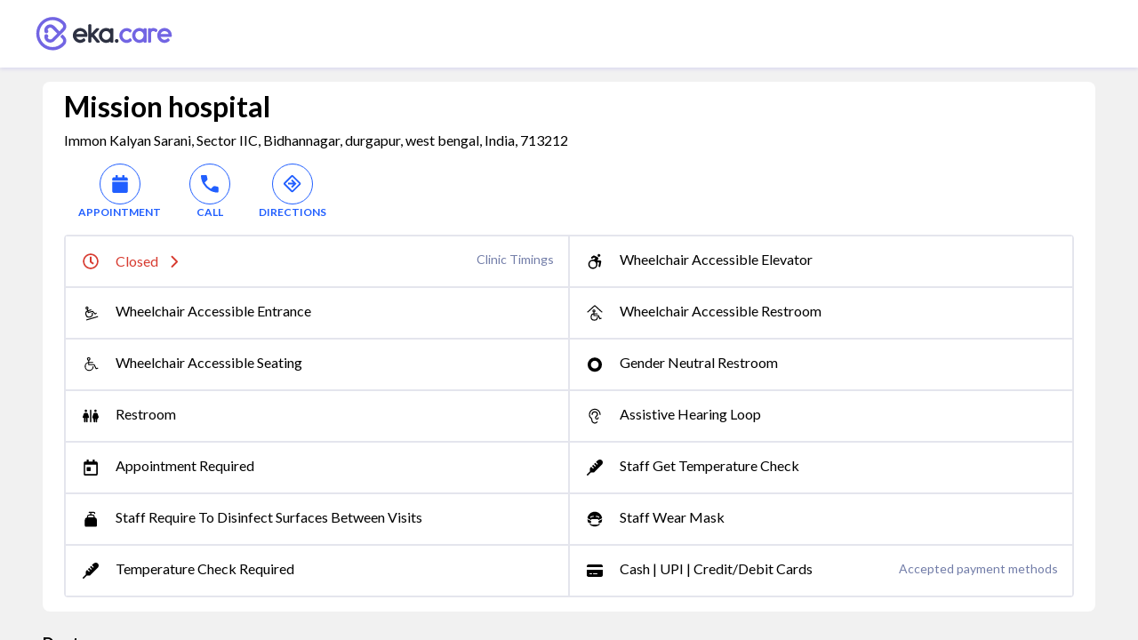

--- FILE ---
content_type: text/html; charset=utf-8
request_url: https://www.eka.care/clinic/mission-hospital-253-09615902
body_size: 16013
content:
<!DOCTYPE html><html lang="en"><head><meta charSet="utf-8"/><meta name="viewport" content="user-scalable=no, initial-scale=1, maximum-scale=1, minimum-scale=1, width=device-width"/><meta content="A digitally enabled and connected healthcare ecosystem for better health outcomes." name="description"/><meta http-equiv="language" content="en"/><link rel="preconnect" href="https://www.googletagmanager.com/"/><link rel="dns-prefetch" href="https://www.googletagmanager.com/"/><link rel="dns-prefetch" href="https://parchi.eka.care"/><link rel="dns-prefetch" href="https://tryst.eka.care"/><link rel="dns-prefetch" href="https://auth.eka.care"/><meta name="application-name" content="Eka Care"/><meta name="apple-mobile-web-app-capable" content="yes"/><meta name="apple-mobile-web-app-status-bar-style" content="default"/><meta name="apple-mobile-web-app-title" content="Eka Care"/><meta name="mobile-web-app-capable" content="yes"/><link rel="apple-touch-icon" href="/app-icon/touch-icon-iphone.png"/><link rel="apple-touch-icon" sizes="152x152" href="/app-icon/touch-icon-ipad.png"/><link rel="apple-touch-icon" sizes="180x180" href="/app-icon/touch-icon-iphone-retina.png"/><link rel="apple-touch-icon" sizes="167x167" href="/app-icon/apple-touch-icon167x167.png"/><link rel="icon" type="image/png" sizes="32x32" href="/app-icon/favicon-32x32.png"/><link rel="icon" type="image/png" sizes="16x16" href="/app-icon/favicon-16x16.png"/><link rel="manifest" href="/manifest.json"/><link rel="mask-icon" href="/app-icon/safari-pinned-tab.svg" color="#ffffff"/><link rel="shortcut icon" href="/favicon.ico"/><title>Mission hospital, dm neuroanaethesia &amp; neurocritical care in Immon Kalyan Sarani, Sector IIC, Bidhannagar, durgapur - Book Appointment, View Fees, Feedbacks  | Eka Care</title><link rel="canonical" href="https://www.eka.care/clinic/mission-hospital-253-09615902"/><script type="application/ld+json">{}</script><script type="application/ld+json">{"@context":"http://schema.org","@type":"BreadcrumbList","itemListElement":[{"@type":"ListItem","position":1,"item":{"@id":"https://www.eka.care","name":"Home"}},{"@type":"ListItem","position":2,"item":{"@id":"https://www.eka.care/","name":"Clinics"}},{"@type":"ListItem","position":3,"item":{"@id":"https://www.eka.care/clinic/mission-hospital-253-09615902","name":"Dm neuroanaethesia & neurocritical care"}}]}</script><script type="application/ld+json">[{"@type":"MedicalClinic","@context":"https://schema.org/","logo":"","name":"Mission hospital","url":"https://www.eka.care/clinic/mission-hospital-253-09615902","medicalSpecialty":"dm neuroanaethesia & neurocritical care","description":"","openingHours":["Mo 10:00-15:00","Tu-Th 10:00-14:30","Fr 10:00-14:00"],"openingHoursSpecification":[{"@type":"OpeningHoursSpecification","closes":"15:00","dayOfWeek":"http://schema.org/Monday","opens":"10:00"},{"@type":"OpeningHoursSpecification","closes":"14:30","dayOfWeek":"http://schema.org/Tuesday","opens":"10:00"},{"@type":"OpeningHoursSpecification","closes":"14:30","dayOfWeek":"http://schema.org/Wednesday","opens":"10:00"},{"@type":"OpeningHoursSpecification","closes":"14:30","dayOfWeek":"http://schema.org/Thursday","opens":"10:00"},{"@type":"OpeningHoursSpecification","closes":"14:00","dayOfWeek":"http://schema.org/Friday","opens":"10:00"}],"review":[],"address":{"@type":"PostalAddress","streetAddress":"Immon Kalyan Sarani, Sector IIC, Bidhannagar","addressLocality":"durgapur","addressRegion":"west bengal","postalCode":"713212"},"photo":[],"member":[{"name":"Dr. Nibedita Sahoo","url":"https://www.eka.care/doctor/dr-nibedita-sahoo-dm-neuroanaethesia-neurocritical-care-durgapur","image":"https://cdn.eka.care/vagus/cl2rhhut3000l0sg1fkcghr9j.png","@type":"Physician","priceRange":"","photo":{"@type":"CreativeWork","url":"https://cdn.eka.care/vagus/cl2rhhut3000l0sg1fkcghr9j.png"},"openingHours":[]}],"image":"","currenciesAccepted":"₹","aggregateRating":[],"geo":{"@type":"GeoCoordinates","latitude":"23.5633026","longitude":"87.4108352"},"hasMap":{"@type":"Map","url":"https://maps.google.com/maps?f=d&amp;hl=en&amp;daddr=23.5633026,87.4108352"},"priceRange":"₹300- ₹300","availableService":{"@type":"MedicalTherapy","name":["Dm neuroanaethesia & neurocritical care","Fellowship in acute pain management "]}},{"@type":"Physician","@context":"https://schema.org","name":"Dr. Nibedita Sahoo","url":"https://www.eka.care/doctor/dr-nibedita-sahoo-dm-neuroanaethesia-neurocritical-care-durgapur","photo":{"@type":"CreativeWork","@context":"https://schema.org","name":"https://cdn.eka.care/vagus/cl2rhhut3000l0sg1fkcghr9j.png"},"image":"https://cdn.eka.care/vagus/cl2rhhut3000l0sg1fkcghr9j.png","priceRange":0},{"@type":"ImageGallery","@context":"https://schema.org","associatedMedia":[]}]</script><meta name="theme-color" content="#ffffff"/><meta name="next-head-count" content="29"/><link rel="preconnect" href="https://fonts.googleapis.com"/><link rel="preconnect" href="https://fonts.gstatic.com" crossorigin="true"/><link rel="preconnect" href="https://fonts.gstatic.com" crossorigin /><link rel="preload" href="/_next/static/css/5b2d6f7f05cbacd8.css" as="style"/><link rel="stylesheet" href="/_next/static/css/5b2d6f7f05cbacd8.css" data-n-g=""/><noscript data-n-css=""></noscript><script defer="" nomodule="" src="/_next/static/chunks/polyfills-c67a75d1b6f99dc8.js"></script><script defer="" src="/_next/static/chunks/4433.ca1bcf962c4dab6c.js"></script><script defer="" src="/_next/static/chunks/9439.bdfebf08f8e3e70e.js"></script><script src="/_next/static/chunks/webpack-874d3d826b6f6bd2.js" defer=""></script><script src="/_next/static/chunks/framework-06a5c7f945c292f9.js" defer=""></script><script src="/_next/static/chunks/main-b5788aed2f25a10f.js" defer=""></script><script src="/_next/static/chunks/pages/_app-ac21d449583ecbf1.js" defer=""></script><script src="/_next/static/chunks/a29ae703-ccfb392c4ff75d07.js" defer=""></script><script src="/_next/static/chunks/6577-bf29b943db475f4e.js" defer=""></script><script src="/_next/static/chunks/9097-6f9f071b535e1cc6.js" defer=""></script><script src="/_next/static/chunks/2059-757ac5252894f083.js" defer=""></script><script src="/_next/static/chunks/6515-8c89d3dea5cb657f.js" defer=""></script><script src="/_next/static/chunks/4418-d54f57a15ea8121d.js" defer=""></script><script src="/_next/static/chunks/9476-92b7b953101112a4.js" defer=""></script><script src="/_next/static/chunks/1207-b9fb0627f9458c76.js" defer=""></script><script src="/_next/static/chunks/2030-3895cd0774a6876e.js" defer=""></script><script src="/_next/static/chunks/1241-e501cb78bffd6049.js" defer=""></script><script src="/_next/static/chunks/pages/clinic/%5Bclinicslug%5D-c17c404378127467.js" defer=""></script><script src="/_next/static/Z5ZdDrbIuVhDkvl8rndZp/_buildManifest.js" defer=""></script><script src="/_next/static/Z5ZdDrbIuVhDkvl8rndZp/_ssgManifest.js" defer=""></script><style id="__jsx-4090345826">@font-face{font-family:hkgrotesk;font-display:swap;src:url('/font/WEB/HKGrotesk-Thin.woff') format('truetype');font-weight:100;}@font-face{font-family:hkgrotesk;font-display:swap;src:url('/font/WEB/HKGrotesk-ExtraLight.woff') format('truetype');font-weight:200;}@font-face{font-family:hkgrotesk;font-display:swap;src:url('/font/WEB/HKGrotesk-Light.woff') format('truetype');font-weight:300;}@font-face{font-family:hkgrotesk;font-display:swap;src:url('/font/WEB/HKGrotesk-Regular.woff') format('truetype');font-weight:400;}@font-face{font-family:hkgrotesk;font-display:swap;src:url('/font/WEB/HKGrotesk-Medium.woff') format('truetype');font-weight:500;}@font-face{font-family:hkgrotesk;font-display:swap;src:url('/font/WEB/HKGrotesk-SemiBold.woff') format('truetype');font-weight:600;}@font-face{font-family:hkgrotesk;font-display:swap;src:url('/font/WEB/HKGrotesk-Bold.woff') format('truetype');font-weight:700;}@font-face{font-family:hkgrotesk;font-display:swap;src:url('/font/WEB/HKGrotesk-ExtraBold.woff') format('truetype');font-weight:800;}@font-face{font-family:hkgrotesk;font-display:swap;src:url('/font/WEB/HKGrotesk-Black.woff') format('truetype');font-weight:900;}</style><style data-href="https://fonts.googleapis.com/css2?family=Inter:wght@300;400;500;600;700;800&family=Raleway:wght@700;800&display=swap">@font-face{font-family:'Inter';font-style:normal;font-weight:300;font-display:swap;src:url(https://fonts.gstatic.com/l/font?kit=UcCO3FwrK3iLTeHuS_nVMrMxCp50SjIw2boKoduKmMEVuOKfMZs&skey=c491285d6722e4fa&v=v20) format('woff')}@font-face{font-family:'Inter';font-style:normal;font-weight:400;font-display:swap;src:url(https://fonts.gstatic.com/l/font?kit=UcCO3FwrK3iLTeHuS_nVMrMxCp50SjIw2boKoduKmMEVuLyfMZs&skey=c491285d6722e4fa&v=v20) format('woff')}@font-face{font-family:'Inter';font-style:normal;font-weight:500;font-display:swap;src:url(https://fonts.gstatic.com/l/font?kit=UcCO3FwrK3iLTeHuS_nVMrMxCp50SjIw2boKoduKmMEVuI6fMZs&skey=c491285d6722e4fa&v=v20) format('woff')}@font-face{font-family:'Inter';font-style:normal;font-weight:600;font-display:swap;src:url(https://fonts.gstatic.com/l/font?kit=UcCO3FwrK3iLTeHuS_nVMrMxCp50SjIw2boKoduKmMEVuGKYMZs&skey=c491285d6722e4fa&v=v20) format('woff')}@font-face{font-family:'Inter';font-style:normal;font-weight:700;font-display:swap;src:url(https://fonts.gstatic.com/l/font?kit=UcCO3FwrK3iLTeHuS_nVMrMxCp50SjIw2boKoduKmMEVuFuYMZs&skey=c491285d6722e4fa&v=v20) format('woff')}@font-face{font-family:'Inter';font-style:normal;font-weight:800;font-display:swap;src:url(https://fonts.gstatic.com/l/font?kit=UcCO3FwrK3iLTeHuS_nVMrMxCp50SjIw2boKoduKmMEVuDyYMZs&skey=c491285d6722e4fa&v=v20) format('woff')}@font-face{font-family:'Raleway';font-style:normal;font-weight:700;font-display:swap;src:url(https://fonts.gstatic.com/l/font?kit=1Ptxg8zYS_SKggPN4iEgvnHyvveLxVs9pYCM&skey=30a27f2564731c64&v=v37) format('woff')}@font-face{font-family:'Raleway';font-style:normal;font-weight:800;font-display:swap;src:url(https://fonts.gstatic.com/l/font?kit=1Ptxg8zYS_SKggPN4iEgvnHyvveLxVtapYCM&skey=30a27f2564731c64&v=v37) format('woff')}@font-face{font-family:'Inter';font-style:normal;font-weight:300;font-display:swap;src:url(https://fonts.gstatic.com/s/inter/v20/UcC73FwrK3iLTeHuS_nVMrMxCp50SjIa2JL7W0Q5n-wU.woff2) format('woff2');unicode-range:U+0460-052F,U+1C80-1C8A,U+20B4,U+2DE0-2DFF,U+A640-A69F,U+FE2E-FE2F}@font-face{font-family:'Inter';font-style:normal;font-weight:300;font-display:swap;src:url(https://fonts.gstatic.com/s/inter/v20/UcC73FwrK3iLTeHuS_nVMrMxCp50SjIa0ZL7W0Q5n-wU.woff2) format('woff2');unicode-range:U+0301,U+0400-045F,U+0490-0491,U+04B0-04B1,U+2116}@font-face{font-family:'Inter';font-style:normal;font-weight:300;font-display:swap;src:url(https://fonts.gstatic.com/s/inter/v20/UcC73FwrK3iLTeHuS_nVMrMxCp50SjIa2ZL7W0Q5n-wU.woff2) format('woff2');unicode-range:U+1F00-1FFF}@font-face{font-family:'Inter';font-style:normal;font-weight:300;font-display:swap;src:url(https://fonts.gstatic.com/s/inter/v20/UcC73FwrK3iLTeHuS_nVMrMxCp50SjIa1pL7W0Q5n-wU.woff2) format('woff2');unicode-range:U+0370-0377,U+037A-037F,U+0384-038A,U+038C,U+038E-03A1,U+03A3-03FF}@font-face{font-family:'Inter';font-style:normal;font-weight:300;font-display:swap;src:url(https://fonts.gstatic.com/s/inter/v20/UcC73FwrK3iLTeHuS_nVMrMxCp50SjIa2pL7W0Q5n-wU.woff2) format('woff2');unicode-range:U+0102-0103,U+0110-0111,U+0128-0129,U+0168-0169,U+01A0-01A1,U+01AF-01B0,U+0300-0301,U+0303-0304,U+0308-0309,U+0323,U+0329,U+1EA0-1EF9,U+20AB}@font-face{font-family:'Inter';font-style:normal;font-weight:300;font-display:swap;src:url(https://fonts.gstatic.com/s/inter/v20/UcC73FwrK3iLTeHuS_nVMrMxCp50SjIa25L7W0Q5n-wU.woff2) format('woff2');unicode-range:U+0100-02BA,U+02BD-02C5,U+02C7-02CC,U+02CE-02D7,U+02DD-02FF,U+0304,U+0308,U+0329,U+1D00-1DBF,U+1E00-1E9F,U+1EF2-1EFF,U+2020,U+20A0-20AB,U+20AD-20C0,U+2113,U+2C60-2C7F,U+A720-A7FF}@font-face{font-family:'Inter';font-style:normal;font-weight:300;font-display:swap;src:url(https://fonts.gstatic.com/s/inter/v20/UcC73FwrK3iLTeHuS_nVMrMxCp50SjIa1ZL7W0Q5nw.woff2) format('woff2');unicode-range:U+0000-00FF,U+0131,U+0152-0153,U+02BB-02BC,U+02C6,U+02DA,U+02DC,U+0304,U+0308,U+0329,U+2000-206F,U+20AC,U+2122,U+2191,U+2193,U+2212,U+2215,U+FEFF,U+FFFD}@font-face{font-family:'Inter';font-style:normal;font-weight:400;font-display:swap;src:url(https://fonts.gstatic.com/s/inter/v20/UcC73FwrK3iLTeHuS_nVMrMxCp50SjIa2JL7W0Q5n-wU.woff2) format('woff2');unicode-range:U+0460-052F,U+1C80-1C8A,U+20B4,U+2DE0-2DFF,U+A640-A69F,U+FE2E-FE2F}@font-face{font-family:'Inter';font-style:normal;font-weight:400;font-display:swap;src:url(https://fonts.gstatic.com/s/inter/v20/UcC73FwrK3iLTeHuS_nVMrMxCp50SjIa0ZL7W0Q5n-wU.woff2) format('woff2');unicode-range:U+0301,U+0400-045F,U+0490-0491,U+04B0-04B1,U+2116}@font-face{font-family:'Inter';font-style:normal;font-weight:400;font-display:swap;src:url(https://fonts.gstatic.com/s/inter/v20/UcC73FwrK3iLTeHuS_nVMrMxCp50SjIa2ZL7W0Q5n-wU.woff2) format('woff2');unicode-range:U+1F00-1FFF}@font-face{font-family:'Inter';font-style:normal;font-weight:400;font-display:swap;src:url(https://fonts.gstatic.com/s/inter/v20/UcC73FwrK3iLTeHuS_nVMrMxCp50SjIa1pL7W0Q5n-wU.woff2) format('woff2');unicode-range:U+0370-0377,U+037A-037F,U+0384-038A,U+038C,U+038E-03A1,U+03A3-03FF}@font-face{font-family:'Inter';font-style:normal;font-weight:400;font-display:swap;src:url(https://fonts.gstatic.com/s/inter/v20/UcC73FwrK3iLTeHuS_nVMrMxCp50SjIa2pL7W0Q5n-wU.woff2) format('woff2');unicode-range:U+0102-0103,U+0110-0111,U+0128-0129,U+0168-0169,U+01A0-01A1,U+01AF-01B0,U+0300-0301,U+0303-0304,U+0308-0309,U+0323,U+0329,U+1EA0-1EF9,U+20AB}@font-face{font-family:'Inter';font-style:normal;font-weight:400;font-display:swap;src:url(https://fonts.gstatic.com/s/inter/v20/UcC73FwrK3iLTeHuS_nVMrMxCp50SjIa25L7W0Q5n-wU.woff2) format('woff2');unicode-range:U+0100-02BA,U+02BD-02C5,U+02C7-02CC,U+02CE-02D7,U+02DD-02FF,U+0304,U+0308,U+0329,U+1D00-1DBF,U+1E00-1E9F,U+1EF2-1EFF,U+2020,U+20A0-20AB,U+20AD-20C0,U+2113,U+2C60-2C7F,U+A720-A7FF}@font-face{font-family:'Inter';font-style:normal;font-weight:400;font-display:swap;src:url(https://fonts.gstatic.com/s/inter/v20/UcC73FwrK3iLTeHuS_nVMrMxCp50SjIa1ZL7W0Q5nw.woff2) format('woff2');unicode-range:U+0000-00FF,U+0131,U+0152-0153,U+02BB-02BC,U+02C6,U+02DA,U+02DC,U+0304,U+0308,U+0329,U+2000-206F,U+20AC,U+2122,U+2191,U+2193,U+2212,U+2215,U+FEFF,U+FFFD}@font-face{font-family:'Inter';font-style:normal;font-weight:500;font-display:swap;src:url(https://fonts.gstatic.com/s/inter/v20/UcC73FwrK3iLTeHuS_nVMrMxCp50SjIa2JL7W0Q5n-wU.woff2) format('woff2');unicode-range:U+0460-052F,U+1C80-1C8A,U+20B4,U+2DE0-2DFF,U+A640-A69F,U+FE2E-FE2F}@font-face{font-family:'Inter';font-style:normal;font-weight:500;font-display:swap;src:url(https://fonts.gstatic.com/s/inter/v20/UcC73FwrK3iLTeHuS_nVMrMxCp50SjIa0ZL7W0Q5n-wU.woff2) format('woff2');unicode-range:U+0301,U+0400-045F,U+0490-0491,U+04B0-04B1,U+2116}@font-face{font-family:'Inter';font-style:normal;font-weight:500;font-display:swap;src:url(https://fonts.gstatic.com/s/inter/v20/UcC73FwrK3iLTeHuS_nVMrMxCp50SjIa2ZL7W0Q5n-wU.woff2) format('woff2');unicode-range:U+1F00-1FFF}@font-face{font-family:'Inter';font-style:normal;font-weight:500;font-display:swap;src:url(https://fonts.gstatic.com/s/inter/v20/UcC73FwrK3iLTeHuS_nVMrMxCp50SjIa1pL7W0Q5n-wU.woff2) format('woff2');unicode-range:U+0370-0377,U+037A-037F,U+0384-038A,U+038C,U+038E-03A1,U+03A3-03FF}@font-face{font-family:'Inter';font-style:normal;font-weight:500;font-display:swap;src:url(https://fonts.gstatic.com/s/inter/v20/UcC73FwrK3iLTeHuS_nVMrMxCp50SjIa2pL7W0Q5n-wU.woff2) format('woff2');unicode-range:U+0102-0103,U+0110-0111,U+0128-0129,U+0168-0169,U+01A0-01A1,U+01AF-01B0,U+0300-0301,U+0303-0304,U+0308-0309,U+0323,U+0329,U+1EA0-1EF9,U+20AB}@font-face{font-family:'Inter';font-style:normal;font-weight:500;font-display:swap;src:url(https://fonts.gstatic.com/s/inter/v20/UcC73FwrK3iLTeHuS_nVMrMxCp50SjIa25L7W0Q5n-wU.woff2) format('woff2');unicode-range:U+0100-02BA,U+02BD-02C5,U+02C7-02CC,U+02CE-02D7,U+02DD-02FF,U+0304,U+0308,U+0329,U+1D00-1DBF,U+1E00-1E9F,U+1EF2-1EFF,U+2020,U+20A0-20AB,U+20AD-20C0,U+2113,U+2C60-2C7F,U+A720-A7FF}@font-face{font-family:'Inter';font-style:normal;font-weight:500;font-display:swap;src:url(https://fonts.gstatic.com/s/inter/v20/UcC73FwrK3iLTeHuS_nVMrMxCp50SjIa1ZL7W0Q5nw.woff2) format('woff2');unicode-range:U+0000-00FF,U+0131,U+0152-0153,U+02BB-02BC,U+02C6,U+02DA,U+02DC,U+0304,U+0308,U+0329,U+2000-206F,U+20AC,U+2122,U+2191,U+2193,U+2212,U+2215,U+FEFF,U+FFFD}@font-face{font-family:'Inter';font-style:normal;font-weight:600;font-display:swap;src:url(https://fonts.gstatic.com/s/inter/v20/UcC73FwrK3iLTeHuS_nVMrMxCp50SjIa2JL7W0Q5n-wU.woff2) format('woff2');unicode-range:U+0460-052F,U+1C80-1C8A,U+20B4,U+2DE0-2DFF,U+A640-A69F,U+FE2E-FE2F}@font-face{font-family:'Inter';font-style:normal;font-weight:600;font-display:swap;src:url(https://fonts.gstatic.com/s/inter/v20/UcC73FwrK3iLTeHuS_nVMrMxCp50SjIa0ZL7W0Q5n-wU.woff2) format('woff2');unicode-range:U+0301,U+0400-045F,U+0490-0491,U+04B0-04B1,U+2116}@font-face{font-family:'Inter';font-style:normal;font-weight:600;font-display:swap;src:url(https://fonts.gstatic.com/s/inter/v20/UcC73FwrK3iLTeHuS_nVMrMxCp50SjIa2ZL7W0Q5n-wU.woff2) format('woff2');unicode-range:U+1F00-1FFF}@font-face{font-family:'Inter';font-style:normal;font-weight:600;font-display:swap;src:url(https://fonts.gstatic.com/s/inter/v20/UcC73FwrK3iLTeHuS_nVMrMxCp50SjIa1pL7W0Q5n-wU.woff2) format('woff2');unicode-range:U+0370-0377,U+037A-037F,U+0384-038A,U+038C,U+038E-03A1,U+03A3-03FF}@font-face{font-family:'Inter';font-style:normal;font-weight:600;font-display:swap;src:url(https://fonts.gstatic.com/s/inter/v20/UcC73FwrK3iLTeHuS_nVMrMxCp50SjIa2pL7W0Q5n-wU.woff2) format('woff2');unicode-range:U+0102-0103,U+0110-0111,U+0128-0129,U+0168-0169,U+01A0-01A1,U+01AF-01B0,U+0300-0301,U+0303-0304,U+0308-0309,U+0323,U+0329,U+1EA0-1EF9,U+20AB}@font-face{font-family:'Inter';font-style:normal;font-weight:600;font-display:swap;src:url(https://fonts.gstatic.com/s/inter/v20/UcC73FwrK3iLTeHuS_nVMrMxCp50SjIa25L7W0Q5n-wU.woff2) format('woff2');unicode-range:U+0100-02BA,U+02BD-02C5,U+02C7-02CC,U+02CE-02D7,U+02DD-02FF,U+0304,U+0308,U+0329,U+1D00-1DBF,U+1E00-1E9F,U+1EF2-1EFF,U+2020,U+20A0-20AB,U+20AD-20C0,U+2113,U+2C60-2C7F,U+A720-A7FF}@font-face{font-family:'Inter';font-style:normal;font-weight:600;font-display:swap;src:url(https://fonts.gstatic.com/s/inter/v20/UcC73FwrK3iLTeHuS_nVMrMxCp50SjIa1ZL7W0Q5nw.woff2) format('woff2');unicode-range:U+0000-00FF,U+0131,U+0152-0153,U+02BB-02BC,U+02C6,U+02DA,U+02DC,U+0304,U+0308,U+0329,U+2000-206F,U+20AC,U+2122,U+2191,U+2193,U+2212,U+2215,U+FEFF,U+FFFD}@font-face{font-family:'Inter';font-style:normal;font-weight:700;font-display:swap;src:url(https://fonts.gstatic.com/s/inter/v20/UcC73FwrK3iLTeHuS_nVMrMxCp50SjIa2JL7W0Q5n-wU.woff2) format('woff2');unicode-range:U+0460-052F,U+1C80-1C8A,U+20B4,U+2DE0-2DFF,U+A640-A69F,U+FE2E-FE2F}@font-face{font-family:'Inter';font-style:normal;font-weight:700;font-display:swap;src:url(https://fonts.gstatic.com/s/inter/v20/UcC73FwrK3iLTeHuS_nVMrMxCp50SjIa0ZL7W0Q5n-wU.woff2) format('woff2');unicode-range:U+0301,U+0400-045F,U+0490-0491,U+04B0-04B1,U+2116}@font-face{font-family:'Inter';font-style:normal;font-weight:700;font-display:swap;src:url(https://fonts.gstatic.com/s/inter/v20/UcC73FwrK3iLTeHuS_nVMrMxCp50SjIa2ZL7W0Q5n-wU.woff2) format('woff2');unicode-range:U+1F00-1FFF}@font-face{font-family:'Inter';font-style:normal;font-weight:700;font-display:swap;src:url(https://fonts.gstatic.com/s/inter/v20/UcC73FwrK3iLTeHuS_nVMrMxCp50SjIa1pL7W0Q5n-wU.woff2) format('woff2');unicode-range:U+0370-0377,U+037A-037F,U+0384-038A,U+038C,U+038E-03A1,U+03A3-03FF}@font-face{font-family:'Inter';font-style:normal;font-weight:700;font-display:swap;src:url(https://fonts.gstatic.com/s/inter/v20/UcC73FwrK3iLTeHuS_nVMrMxCp50SjIa2pL7W0Q5n-wU.woff2) format('woff2');unicode-range:U+0102-0103,U+0110-0111,U+0128-0129,U+0168-0169,U+01A0-01A1,U+01AF-01B0,U+0300-0301,U+0303-0304,U+0308-0309,U+0323,U+0329,U+1EA0-1EF9,U+20AB}@font-face{font-family:'Inter';font-style:normal;font-weight:700;font-display:swap;src:url(https://fonts.gstatic.com/s/inter/v20/UcC73FwrK3iLTeHuS_nVMrMxCp50SjIa25L7W0Q5n-wU.woff2) format('woff2');unicode-range:U+0100-02BA,U+02BD-02C5,U+02C7-02CC,U+02CE-02D7,U+02DD-02FF,U+0304,U+0308,U+0329,U+1D00-1DBF,U+1E00-1E9F,U+1EF2-1EFF,U+2020,U+20A0-20AB,U+20AD-20C0,U+2113,U+2C60-2C7F,U+A720-A7FF}@font-face{font-family:'Inter';font-style:normal;font-weight:700;font-display:swap;src:url(https://fonts.gstatic.com/s/inter/v20/UcC73FwrK3iLTeHuS_nVMrMxCp50SjIa1ZL7W0Q5nw.woff2) format('woff2');unicode-range:U+0000-00FF,U+0131,U+0152-0153,U+02BB-02BC,U+02C6,U+02DA,U+02DC,U+0304,U+0308,U+0329,U+2000-206F,U+20AC,U+2122,U+2191,U+2193,U+2212,U+2215,U+FEFF,U+FFFD}@font-face{font-family:'Inter';font-style:normal;font-weight:800;font-display:swap;src:url(https://fonts.gstatic.com/s/inter/v20/UcC73FwrK3iLTeHuS_nVMrMxCp50SjIa2JL7W0Q5n-wU.woff2) format('woff2');unicode-range:U+0460-052F,U+1C80-1C8A,U+20B4,U+2DE0-2DFF,U+A640-A69F,U+FE2E-FE2F}@font-face{font-family:'Inter';font-style:normal;font-weight:800;font-display:swap;src:url(https://fonts.gstatic.com/s/inter/v20/UcC73FwrK3iLTeHuS_nVMrMxCp50SjIa0ZL7W0Q5n-wU.woff2) format('woff2');unicode-range:U+0301,U+0400-045F,U+0490-0491,U+04B0-04B1,U+2116}@font-face{font-family:'Inter';font-style:normal;font-weight:800;font-display:swap;src:url(https://fonts.gstatic.com/s/inter/v20/UcC73FwrK3iLTeHuS_nVMrMxCp50SjIa2ZL7W0Q5n-wU.woff2) format('woff2');unicode-range:U+1F00-1FFF}@font-face{font-family:'Inter';font-style:normal;font-weight:800;font-display:swap;src:url(https://fonts.gstatic.com/s/inter/v20/UcC73FwrK3iLTeHuS_nVMrMxCp50SjIa1pL7W0Q5n-wU.woff2) format('woff2');unicode-range:U+0370-0377,U+037A-037F,U+0384-038A,U+038C,U+038E-03A1,U+03A3-03FF}@font-face{font-family:'Inter';font-style:normal;font-weight:800;font-display:swap;src:url(https://fonts.gstatic.com/s/inter/v20/UcC73FwrK3iLTeHuS_nVMrMxCp50SjIa2pL7W0Q5n-wU.woff2) format('woff2');unicode-range:U+0102-0103,U+0110-0111,U+0128-0129,U+0168-0169,U+01A0-01A1,U+01AF-01B0,U+0300-0301,U+0303-0304,U+0308-0309,U+0323,U+0329,U+1EA0-1EF9,U+20AB}@font-face{font-family:'Inter';font-style:normal;font-weight:800;font-display:swap;src:url(https://fonts.gstatic.com/s/inter/v20/UcC73FwrK3iLTeHuS_nVMrMxCp50SjIa25L7W0Q5n-wU.woff2) format('woff2');unicode-range:U+0100-02BA,U+02BD-02C5,U+02C7-02CC,U+02CE-02D7,U+02DD-02FF,U+0304,U+0308,U+0329,U+1D00-1DBF,U+1E00-1E9F,U+1EF2-1EFF,U+2020,U+20A0-20AB,U+20AD-20C0,U+2113,U+2C60-2C7F,U+A720-A7FF}@font-face{font-family:'Inter';font-style:normal;font-weight:800;font-display:swap;src:url(https://fonts.gstatic.com/s/inter/v20/UcC73FwrK3iLTeHuS_nVMrMxCp50SjIa1ZL7W0Q5nw.woff2) format('woff2');unicode-range:U+0000-00FF,U+0131,U+0152-0153,U+02BB-02BC,U+02C6,U+02DA,U+02DC,U+0304,U+0308,U+0329,U+2000-206F,U+20AC,U+2122,U+2191,U+2193,U+2212,U+2215,U+FEFF,U+FFFD}@font-face{font-family:'Raleway';font-style:normal;font-weight:700;font-display:swap;src:url(https://fonts.gstatic.com/s/raleway/v37/1Ptug8zYS_SKggPNyCAIT4ttDfCmxA.woff2) format('woff2');unicode-range:U+0460-052F,U+1C80-1C8A,U+20B4,U+2DE0-2DFF,U+A640-A69F,U+FE2E-FE2F}@font-face{font-family:'Raleway';font-style:normal;font-weight:700;font-display:swap;src:url(https://fonts.gstatic.com/s/raleway/v37/1Ptug8zYS_SKggPNyCkIT4ttDfCmxA.woff2) format('woff2');unicode-range:U+0301,U+0400-045F,U+0490-0491,U+04B0-04B1,U+2116}@font-face{font-family:'Raleway';font-style:normal;font-weight:700;font-display:swap;src:url(https://fonts.gstatic.com/s/raleway/v37/1Ptug8zYS_SKggPNyCIIT4ttDfCmxA.woff2) format('woff2');unicode-range:U+0102-0103,U+0110-0111,U+0128-0129,U+0168-0169,U+01A0-01A1,U+01AF-01B0,U+0300-0301,U+0303-0304,U+0308-0309,U+0323,U+0329,U+1EA0-1EF9,U+20AB}@font-face{font-family:'Raleway';font-style:normal;font-weight:700;font-display:swap;src:url(https://fonts.gstatic.com/s/raleway/v37/1Ptug8zYS_SKggPNyCMIT4ttDfCmxA.woff2) format('woff2');unicode-range:U+0100-02BA,U+02BD-02C5,U+02C7-02CC,U+02CE-02D7,U+02DD-02FF,U+0304,U+0308,U+0329,U+1D00-1DBF,U+1E00-1E9F,U+1EF2-1EFF,U+2020,U+20A0-20AB,U+20AD-20C0,U+2113,U+2C60-2C7F,U+A720-A7FF}@font-face{font-family:'Raleway';font-style:normal;font-weight:700;font-display:swap;src:url(https://fonts.gstatic.com/s/raleway/v37/1Ptug8zYS_SKggPNyC0IT4ttDfA.woff2) format('woff2');unicode-range:U+0000-00FF,U+0131,U+0152-0153,U+02BB-02BC,U+02C6,U+02DA,U+02DC,U+0304,U+0308,U+0329,U+2000-206F,U+20AC,U+2122,U+2191,U+2193,U+2212,U+2215,U+FEFF,U+FFFD}@font-face{font-family:'Raleway';font-style:normal;font-weight:800;font-display:swap;src:url(https://fonts.gstatic.com/s/raleway/v37/1Ptug8zYS_SKggPNyCAIT4ttDfCmxA.woff2) format('woff2');unicode-range:U+0460-052F,U+1C80-1C8A,U+20B4,U+2DE0-2DFF,U+A640-A69F,U+FE2E-FE2F}@font-face{font-family:'Raleway';font-style:normal;font-weight:800;font-display:swap;src:url(https://fonts.gstatic.com/s/raleway/v37/1Ptug8zYS_SKggPNyCkIT4ttDfCmxA.woff2) format('woff2');unicode-range:U+0301,U+0400-045F,U+0490-0491,U+04B0-04B1,U+2116}@font-face{font-family:'Raleway';font-style:normal;font-weight:800;font-display:swap;src:url(https://fonts.gstatic.com/s/raleway/v37/1Ptug8zYS_SKggPNyCIIT4ttDfCmxA.woff2) format('woff2');unicode-range:U+0102-0103,U+0110-0111,U+0128-0129,U+0168-0169,U+01A0-01A1,U+01AF-01B0,U+0300-0301,U+0303-0304,U+0308-0309,U+0323,U+0329,U+1EA0-1EF9,U+20AB}@font-face{font-family:'Raleway';font-style:normal;font-weight:800;font-display:swap;src:url(https://fonts.gstatic.com/s/raleway/v37/1Ptug8zYS_SKggPNyCMIT4ttDfCmxA.woff2) format('woff2');unicode-range:U+0100-02BA,U+02BD-02C5,U+02C7-02CC,U+02CE-02D7,U+02DD-02FF,U+0304,U+0308,U+0329,U+1D00-1DBF,U+1E00-1E9F,U+1EF2-1EFF,U+2020,U+20A0-20AB,U+20AD-20C0,U+2113,U+2C60-2C7F,U+A720-A7FF}@font-face{font-family:'Raleway';font-style:normal;font-weight:800;font-display:swap;src:url(https://fonts.gstatic.com/s/raleway/v37/1Ptug8zYS_SKggPNyC0IT4ttDfA.woff2) format('woff2');unicode-range:U+0000-00FF,U+0131,U+0152-0153,U+02BB-02BC,U+02C6,U+02DA,U+02DC,U+0304,U+0308,U+0329,U+2000-206F,U+20AC,U+2122,U+2191,U+2193,U+2212,U+2215,U+FEFF,U+FFFD}</style><style data-href="https://fonts.googleapis.com/css2?family=Lato:wght@300;400;600;700;800;900&display=swap">@font-face{font-family:'Lato';font-style:normal;font-weight:300;font-display:swap;src:url(https://fonts.gstatic.com/l/font?kit=S6u9w4BMUTPHh7USeww&skey=91f32e07d083dd3a&v=v25) format('woff')}@font-face{font-family:'Lato';font-style:normal;font-weight:400;font-display:swap;src:url(https://fonts.gstatic.com/l/font?kit=S6uyw4BMUTPHvxo&skey=2d58b92a99e1c086&v=v25) format('woff')}@font-face{font-family:'Lato';font-style:normal;font-weight:700;font-display:swap;src:url(https://fonts.gstatic.com/l/font?kit=S6u9w4BMUTPHh6UVeww&skey=3480a19627739c0d&v=v25) format('woff')}@font-face{font-family:'Lato';font-style:normal;font-weight:900;font-display:swap;src:url(https://fonts.gstatic.com/l/font?kit=S6u9w4BMUTPHh50Xeww&skey=d01acf708cb3b73b&v=v25) format('woff')}@font-face{font-family:'Lato';font-style:normal;font-weight:300;font-display:swap;src:url(https://fonts.gstatic.com/s/lato/v25/S6u9w4BMUTPHh7USSwaPGQ3q5d0N7w.woff2) format('woff2');unicode-range:U+0100-02BA,U+02BD-02C5,U+02C7-02CC,U+02CE-02D7,U+02DD-02FF,U+0304,U+0308,U+0329,U+1D00-1DBF,U+1E00-1E9F,U+1EF2-1EFF,U+2020,U+20A0-20AB,U+20AD-20C0,U+2113,U+2C60-2C7F,U+A720-A7FF}@font-face{font-family:'Lato';font-style:normal;font-weight:300;font-display:swap;src:url(https://fonts.gstatic.com/s/lato/v25/S6u9w4BMUTPHh7USSwiPGQ3q5d0.woff2) format('woff2');unicode-range:U+0000-00FF,U+0131,U+0152-0153,U+02BB-02BC,U+02C6,U+02DA,U+02DC,U+0304,U+0308,U+0329,U+2000-206F,U+20AC,U+2122,U+2191,U+2193,U+2212,U+2215,U+FEFF,U+FFFD}@font-face{font-family:'Lato';font-style:normal;font-weight:400;font-display:swap;src:url(https://fonts.gstatic.com/s/lato/v25/S6uyw4BMUTPHjxAwXiWtFCfQ7A.woff2) format('woff2');unicode-range:U+0100-02BA,U+02BD-02C5,U+02C7-02CC,U+02CE-02D7,U+02DD-02FF,U+0304,U+0308,U+0329,U+1D00-1DBF,U+1E00-1E9F,U+1EF2-1EFF,U+2020,U+20A0-20AB,U+20AD-20C0,U+2113,U+2C60-2C7F,U+A720-A7FF}@font-face{font-family:'Lato';font-style:normal;font-weight:400;font-display:swap;src:url(https://fonts.gstatic.com/s/lato/v25/S6uyw4BMUTPHjx4wXiWtFCc.woff2) format('woff2');unicode-range:U+0000-00FF,U+0131,U+0152-0153,U+02BB-02BC,U+02C6,U+02DA,U+02DC,U+0304,U+0308,U+0329,U+2000-206F,U+20AC,U+2122,U+2191,U+2193,U+2212,U+2215,U+FEFF,U+FFFD}@font-face{font-family:'Lato';font-style:normal;font-weight:700;font-display:swap;src:url(https://fonts.gstatic.com/s/lato/v25/S6u9w4BMUTPHh6UVSwaPGQ3q5d0N7w.woff2) format('woff2');unicode-range:U+0100-02BA,U+02BD-02C5,U+02C7-02CC,U+02CE-02D7,U+02DD-02FF,U+0304,U+0308,U+0329,U+1D00-1DBF,U+1E00-1E9F,U+1EF2-1EFF,U+2020,U+20A0-20AB,U+20AD-20C0,U+2113,U+2C60-2C7F,U+A720-A7FF}@font-face{font-family:'Lato';font-style:normal;font-weight:700;font-display:swap;src:url(https://fonts.gstatic.com/s/lato/v25/S6u9w4BMUTPHh6UVSwiPGQ3q5d0.woff2) format('woff2');unicode-range:U+0000-00FF,U+0131,U+0152-0153,U+02BB-02BC,U+02C6,U+02DA,U+02DC,U+0304,U+0308,U+0329,U+2000-206F,U+20AC,U+2122,U+2191,U+2193,U+2212,U+2215,U+FEFF,U+FFFD}@font-face{font-family:'Lato';font-style:normal;font-weight:900;font-display:swap;src:url(https://fonts.gstatic.com/s/lato/v25/S6u9w4BMUTPHh50XSwaPGQ3q5d0N7w.woff2) format('woff2');unicode-range:U+0100-02BA,U+02BD-02C5,U+02C7-02CC,U+02CE-02D7,U+02DD-02FF,U+0304,U+0308,U+0329,U+1D00-1DBF,U+1E00-1E9F,U+1EF2-1EFF,U+2020,U+20A0-20AB,U+20AD-20C0,U+2113,U+2C60-2C7F,U+A720-A7FF}@font-face{font-family:'Lato';font-style:normal;font-weight:900;font-display:swap;src:url(https://fonts.gstatic.com/s/lato/v25/S6u9w4BMUTPHh50XSwiPGQ3q5d0.woff2) format('woff2');unicode-range:U+0000-00FF,U+0131,U+0152-0153,U+02BB-02BC,U+02C6,U+02DA,U+02DC,U+0304,U+0308,U+0329,U+2000-206F,U+20AC,U+2122,U+2191,U+2193,U+2212,U+2215,U+FEFF,U+FFFD}</style><style data-href="https://fonts.googleapis.com/css2?family=Poppins:wght@300;400;600;700;800;900&display=swap">@font-face{font-family:'Poppins';font-style:normal;font-weight:300;font-display:swap;src:url(https://fonts.gstatic.com/l/font?kit=pxiByp8kv8JHgFVrLDz8V1g&skey=4aabc5055a39e031&v=v24) format('woff')}@font-face{font-family:'Poppins';font-style:normal;font-weight:400;font-display:swap;src:url(https://fonts.gstatic.com/l/font?kit=pxiEyp8kv8JHgFVrFJM&skey=87759fb096548f6d&v=v24) format('woff')}@font-face{font-family:'Poppins';font-style:normal;font-weight:600;font-display:swap;src:url(https://fonts.gstatic.com/l/font?kit=pxiByp8kv8JHgFVrLEj6V1g&skey=ce7ef9d62ca89319&v=v24) format('woff')}@font-face{font-family:'Poppins';font-style:normal;font-weight:700;font-display:swap;src:url(https://fonts.gstatic.com/l/font?kit=pxiByp8kv8JHgFVrLCz7V1g&skey=cea76fe63715a67a&v=v24) format('woff')}@font-face{font-family:'Poppins';font-style:normal;font-weight:800;font-display:swap;src:url(https://fonts.gstatic.com/l/font?kit=pxiByp8kv8JHgFVrLDD4V1g&skey=f01e006f58df81ac&v=v24) format('woff')}@font-face{font-family:'Poppins';font-style:normal;font-weight:900;font-display:swap;src:url(https://fonts.gstatic.com/l/font?kit=pxiByp8kv8JHgFVrLBT5V1g&skey=6c361c40a830b323&v=v24) format('woff')}@font-face{font-family:'Poppins';font-style:normal;font-weight:300;font-display:swap;src:url(https://fonts.gstatic.com/s/poppins/v24/pxiByp8kv8JHgFVrLDz8Z11lFd2JQEl8qw.woff2) format('woff2');unicode-range:U+0900-097F,U+1CD0-1CF9,U+200C-200D,U+20A8,U+20B9,U+20F0,U+25CC,U+A830-A839,U+A8E0-A8FF,U+11B00-11B09}@font-face{font-family:'Poppins';font-style:normal;font-weight:300;font-display:swap;src:url(https://fonts.gstatic.com/s/poppins/v24/pxiByp8kv8JHgFVrLDz8Z1JlFd2JQEl8qw.woff2) format('woff2');unicode-range:U+0100-02BA,U+02BD-02C5,U+02C7-02CC,U+02CE-02D7,U+02DD-02FF,U+0304,U+0308,U+0329,U+1D00-1DBF,U+1E00-1E9F,U+1EF2-1EFF,U+2020,U+20A0-20AB,U+20AD-20C0,U+2113,U+2C60-2C7F,U+A720-A7FF}@font-face{font-family:'Poppins';font-style:normal;font-weight:300;font-display:swap;src:url(https://fonts.gstatic.com/s/poppins/v24/pxiByp8kv8JHgFVrLDz8Z1xlFd2JQEk.woff2) format('woff2');unicode-range:U+0000-00FF,U+0131,U+0152-0153,U+02BB-02BC,U+02C6,U+02DA,U+02DC,U+0304,U+0308,U+0329,U+2000-206F,U+20AC,U+2122,U+2191,U+2193,U+2212,U+2215,U+FEFF,U+FFFD}@font-face{font-family:'Poppins';font-style:normal;font-weight:400;font-display:swap;src:url(https://fonts.gstatic.com/s/poppins/v24/pxiEyp8kv8JHgFVrJJbecnFHGPezSQ.woff2) format('woff2');unicode-range:U+0900-097F,U+1CD0-1CF9,U+200C-200D,U+20A8,U+20B9,U+20F0,U+25CC,U+A830-A839,U+A8E0-A8FF,U+11B00-11B09}@font-face{font-family:'Poppins';font-style:normal;font-weight:400;font-display:swap;src:url(https://fonts.gstatic.com/s/poppins/v24/pxiEyp8kv8JHgFVrJJnecnFHGPezSQ.woff2) format('woff2');unicode-range:U+0100-02BA,U+02BD-02C5,U+02C7-02CC,U+02CE-02D7,U+02DD-02FF,U+0304,U+0308,U+0329,U+1D00-1DBF,U+1E00-1E9F,U+1EF2-1EFF,U+2020,U+20A0-20AB,U+20AD-20C0,U+2113,U+2C60-2C7F,U+A720-A7FF}@font-face{font-family:'Poppins';font-style:normal;font-weight:400;font-display:swap;src:url(https://fonts.gstatic.com/s/poppins/v24/pxiEyp8kv8JHgFVrJJfecnFHGPc.woff2) format('woff2');unicode-range:U+0000-00FF,U+0131,U+0152-0153,U+02BB-02BC,U+02C6,U+02DA,U+02DC,U+0304,U+0308,U+0329,U+2000-206F,U+20AC,U+2122,U+2191,U+2193,U+2212,U+2215,U+FEFF,U+FFFD}@font-face{font-family:'Poppins';font-style:normal;font-weight:600;font-display:swap;src:url(https://fonts.gstatic.com/s/poppins/v24/pxiByp8kv8JHgFVrLEj6Z11lFd2JQEl8qw.woff2) format('woff2');unicode-range:U+0900-097F,U+1CD0-1CF9,U+200C-200D,U+20A8,U+20B9,U+20F0,U+25CC,U+A830-A839,U+A8E0-A8FF,U+11B00-11B09}@font-face{font-family:'Poppins';font-style:normal;font-weight:600;font-display:swap;src:url(https://fonts.gstatic.com/s/poppins/v24/pxiByp8kv8JHgFVrLEj6Z1JlFd2JQEl8qw.woff2) format('woff2');unicode-range:U+0100-02BA,U+02BD-02C5,U+02C7-02CC,U+02CE-02D7,U+02DD-02FF,U+0304,U+0308,U+0329,U+1D00-1DBF,U+1E00-1E9F,U+1EF2-1EFF,U+2020,U+20A0-20AB,U+20AD-20C0,U+2113,U+2C60-2C7F,U+A720-A7FF}@font-face{font-family:'Poppins';font-style:normal;font-weight:600;font-display:swap;src:url(https://fonts.gstatic.com/s/poppins/v24/pxiByp8kv8JHgFVrLEj6Z1xlFd2JQEk.woff2) format('woff2');unicode-range:U+0000-00FF,U+0131,U+0152-0153,U+02BB-02BC,U+02C6,U+02DA,U+02DC,U+0304,U+0308,U+0329,U+2000-206F,U+20AC,U+2122,U+2191,U+2193,U+2212,U+2215,U+FEFF,U+FFFD}@font-face{font-family:'Poppins';font-style:normal;font-weight:700;font-display:swap;src:url(https://fonts.gstatic.com/s/poppins/v24/pxiByp8kv8JHgFVrLCz7Z11lFd2JQEl8qw.woff2) format('woff2');unicode-range:U+0900-097F,U+1CD0-1CF9,U+200C-200D,U+20A8,U+20B9,U+20F0,U+25CC,U+A830-A839,U+A8E0-A8FF,U+11B00-11B09}@font-face{font-family:'Poppins';font-style:normal;font-weight:700;font-display:swap;src:url(https://fonts.gstatic.com/s/poppins/v24/pxiByp8kv8JHgFVrLCz7Z1JlFd2JQEl8qw.woff2) format('woff2');unicode-range:U+0100-02BA,U+02BD-02C5,U+02C7-02CC,U+02CE-02D7,U+02DD-02FF,U+0304,U+0308,U+0329,U+1D00-1DBF,U+1E00-1E9F,U+1EF2-1EFF,U+2020,U+20A0-20AB,U+20AD-20C0,U+2113,U+2C60-2C7F,U+A720-A7FF}@font-face{font-family:'Poppins';font-style:normal;font-weight:700;font-display:swap;src:url(https://fonts.gstatic.com/s/poppins/v24/pxiByp8kv8JHgFVrLCz7Z1xlFd2JQEk.woff2) format('woff2');unicode-range:U+0000-00FF,U+0131,U+0152-0153,U+02BB-02BC,U+02C6,U+02DA,U+02DC,U+0304,U+0308,U+0329,U+2000-206F,U+20AC,U+2122,U+2191,U+2193,U+2212,U+2215,U+FEFF,U+FFFD}@font-face{font-family:'Poppins';font-style:normal;font-weight:800;font-display:swap;src:url(https://fonts.gstatic.com/s/poppins/v24/pxiByp8kv8JHgFVrLDD4Z11lFd2JQEl8qw.woff2) format('woff2');unicode-range:U+0900-097F,U+1CD0-1CF9,U+200C-200D,U+20A8,U+20B9,U+20F0,U+25CC,U+A830-A839,U+A8E0-A8FF,U+11B00-11B09}@font-face{font-family:'Poppins';font-style:normal;font-weight:800;font-display:swap;src:url(https://fonts.gstatic.com/s/poppins/v24/pxiByp8kv8JHgFVrLDD4Z1JlFd2JQEl8qw.woff2) format('woff2');unicode-range:U+0100-02BA,U+02BD-02C5,U+02C7-02CC,U+02CE-02D7,U+02DD-02FF,U+0304,U+0308,U+0329,U+1D00-1DBF,U+1E00-1E9F,U+1EF2-1EFF,U+2020,U+20A0-20AB,U+20AD-20C0,U+2113,U+2C60-2C7F,U+A720-A7FF}@font-face{font-family:'Poppins';font-style:normal;font-weight:800;font-display:swap;src:url(https://fonts.gstatic.com/s/poppins/v24/pxiByp8kv8JHgFVrLDD4Z1xlFd2JQEk.woff2) format('woff2');unicode-range:U+0000-00FF,U+0131,U+0152-0153,U+02BB-02BC,U+02C6,U+02DA,U+02DC,U+0304,U+0308,U+0329,U+2000-206F,U+20AC,U+2122,U+2191,U+2193,U+2212,U+2215,U+FEFF,U+FFFD}@font-face{font-family:'Poppins';font-style:normal;font-weight:900;font-display:swap;src:url(https://fonts.gstatic.com/s/poppins/v24/pxiByp8kv8JHgFVrLBT5Z11lFd2JQEl8qw.woff2) format('woff2');unicode-range:U+0900-097F,U+1CD0-1CF9,U+200C-200D,U+20A8,U+20B9,U+20F0,U+25CC,U+A830-A839,U+A8E0-A8FF,U+11B00-11B09}@font-face{font-family:'Poppins';font-style:normal;font-weight:900;font-display:swap;src:url(https://fonts.gstatic.com/s/poppins/v24/pxiByp8kv8JHgFVrLBT5Z1JlFd2JQEl8qw.woff2) format('woff2');unicode-range:U+0100-02BA,U+02BD-02C5,U+02C7-02CC,U+02CE-02D7,U+02DD-02FF,U+0304,U+0308,U+0329,U+1D00-1DBF,U+1E00-1E9F,U+1EF2-1EFF,U+2020,U+20A0-20AB,U+20AD-20C0,U+2113,U+2C60-2C7F,U+A720-A7FF}@font-face{font-family:'Poppins';font-style:normal;font-weight:900;font-display:swap;src:url(https://fonts.gstatic.com/s/poppins/v24/pxiByp8kv8JHgFVrLBT5Z1xlFd2JQEk.woff2) format('woff2');unicode-range:U+0000-00FF,U+0131,U+0152-0153,U+02BB-02BC,U+02C6,U+02DA,U+02DC,U+0304,U+0308,U+0329,U+2000-206F,U+20AC,U+2122,U+2191,U+2193,U+2212,U+2215,U+FEFF,U+FFFD}</style><style data-href="https://fonts.googleapis.com/css2?family=DM+Sans:ital,wght@0,400;0,500;0,700;1,400;1,500;1,700&family=Splash&display=swap">@font-face{font-family:'DM Sans';font-style:italic;font-weight:400;font-display:swap;src:url(https://fonts.gstatic.com/l/font?kit=rP2rp2ywxg089UriCZaSExd86J3t9jz86Mvy4qCRAL19DksVat-JDW3w&skey=3320fd60b11c3775&v=v17) format('woff')}@font-face{font-family:'DM Sans';font-style:italic;font-weight:500;font-display:swap;src:url(https://fonts.gstatic.com/l/font?kit=rP2rp2ywxg089UriCZaSExd86J3t9jz86Mvy4qCRAL19DksVat-7DW3w&skey=3320fd60b11c3775&v=v17) format('woff')}@font-face{font-family:'DM Sans';font-style:italic;font-weight:700;font-display:swap;src:url(https://fonts.gstatic.com/l/font?kit=rP2rp2ywxg089UriCZaSExd86J3t9jz86Mvy4qCRAL19DksVat9uCm3w&skey=3320fd60b11c3775&v=v17) format('woff')}@font-face{font-family:'DM Sans';font-style:normal;font-weight:400;font-display:swap;src:url(https://fonts.gstatic.com/l/font?kit=rP2tp2ywxg089UriI5-g4vlH9VoD8CmcqZG40F9JadbnoEwAopxhTQ&skey=cd068b3e1b767e51&v=v17) format('woff')}@font-face{font-family:'DM Sans';font-style:normal;font-weight:500;font-display:swap;src:url(https://fonts.gstatic.com/l/font?kit=rP2tp2ywxg089UriI5-g4vlH9VoD8CmcqZG40F9JadbnoEwAkJxhTQ&skey=cd068b3e1b767e51&v=v17) format('woff')}@font-face{font-family:'DM Sans';font-style:normal;font-weight:700;font-display:swap;src:url(https://fonts.gstatic.com/l/font?kit=rP2tp2ywxg089UriI5-g4vlH9VoD8CmcqZG40F9JadbnoEwARZthTQ&skey=cd068b3e1b767e51&v=v17) format('woff')}@font-face{font-family:'Splash';font-style:normal;font-weight:400;font-display:swap;src:url(https://fonts.gstatic.com/l/font?kit=KtksAL2RZoDkbU6hpw&skey=d2f524e2db8dba19&v=v8) format('woff')}@font-face{font-family:'DM Sans';font-style:italic;font-weight:400;font-display:swap;src:url(https://fonts.gstatic.com/s/dmsans/v17/rP2Wp2ywxg089UriCZaSExd86J3t9jz86MvyyKK58UfivUw4aw.woff2) format('woff2');unicode-range:U+0100-02BA,U+02BD-02C5,U+02C7-02CC,U+02CE-02D7,U+02DD-02FF,U+0304,U+0308,U+0329,U+1D00-1DBF,U+1E00-1E9F,U+1EF2-1EFF,U+2020,U+20A0-20AB,U+20AD-20C0,U+2113,U+2C60-2C7F,U+A720-A7FF}@font-face{font-family:'DM Sans';font-style:italic;font-weight:400;font-display:swap;src:url(https://fonts.gstatic.com/s/dmsans/v17/rP2Wp2ywxg089UriCZaSExd86J3t9jz86MvyyKy58UfivUw.woff2) format('woff2');unicode-range:U+0000-00FF,U+0131,U+0152-0153,U+02BB-02BC,U+02C6,U+02DA,U+02DC,U+0304,U+0308,U+0329,U+2000-206F,U+20AC,U+2122,U+2191,U+2193,U+2212,U+2215,U+FEFF,U+FFFD}@font-face{font-family:'DM Sans';font-style:italic;font-weight:500;font-display:swap;src:url(https://fonts.gstatic.com/s/dmsans/v17/rP2Wp2ywxg089UriCZaSExd86J3t9jz86MvyyKK58UfivUw4aw.woff2) format('woff2');unicode-range:U+0100-02BA,U+02BD-02C5,U+02C7-02CC,U+02CE-02D7,U+02DD-02FF,U+0304,U+0308,U+0329,U+1D00-1DBF,U+1E00-1E9F,U+1EF2-1EFF,U+2020,U+20A0-20AB,U+20AD-20C0,U+2113,U+2C60-2C7F,U+A720-A7FF}@font-face{font-family:'DM Sans';font-style:italic;font-weight:500;font-display:swap;src:url(https://fonts.gstatic.com/s/dmsans/v17/rP2Wp2ywxg089UriCZaSExd86J3t9jz86MvyyKy58UfivUw.woff2) format('woff2');unicode-range:U+0000-00FF,U+0131,U+0152-0153,U+02BB-02BC,U+02C6,U+02DA,U+02DC,U+0304,U+0308,U+0329,U+2000-206F,U+20AC,U+2122,U+2191,U+2193,U+2212,U+2215,U+FEFF,U+FFFD}@font-face{font-family:'DM Sans';font-style:italic;font-weight:700;font-display:swap;src:url(https://fonts.gstatic.com/s/dmsans/v17/rP2Wp2ywxg089UriCZaSExd86J3t9jz86MvyyKK58UfivUw4aw.woff2) format('woff2');unicode-range:U+0100-02BA,U+02BD-02C5,U+02C7-02CC,U+02CE-02D7,U+02DD-02FF,U+0304,U+0308,U+0329,U+1D00-1DBF,U+1E00-1E9F,U+1EF2-1EFF,U+2020,U+20A0-20AB,U+20AD-20C0,U+2113,U+2C60-2C7F,U+A720-A7FF}@font-face{font-family:'DM Sans';font-style:italic;font-weight:700;font-display:swap;src:url(https://fonts.gstatic.com/s/dmsans/v17/rP2Wp2ywxg089UriCZaSExd86J3t9jz86MvyyKy58UfivUw.woff2) format('woff2');unicode-range:U+0000-00FF,U+0131,U+0152-0153,U+02BB-02BC,U+02C6,U+02DA,U+02DC,U+0304,U+0308,U+0329,U+2000-206F,U+20AC,U+2122,U+2191,U+2193,U+2212,U+2215,U+FEFF,U+FFFD}@font-face{font-family:'DM Sans';font-style:normal;font-weight:400;font-display:swap;src:url(https://fonts.gstatic.com/s/dmsans/v17/rP2Yp2ywxg089UriI5-g4vlH9VoD8Cmcqbu6-K6z9mXgjU0.woff2) format('woff2');unicode-range:U+0100-02BA,U+02BD-02C5,U+02C7-02CC,U+02CE-02D7,U+02DD-02FF,U+0304,U+0308,U+0329,U+1D00-1DBF,U+1E00-1E9F,U+1EF2-1EFF,U+2020,U+20A0-20AB,U+20AD-20C0,U+2113,U+2C60-2C7F,U+A720-A7FF}@font-face{font-family:'DM Sans';font-style:normal;font-weight:400;font-display:swap;src:url(https://fonts.gstatic.com/s/dmsans/v17/rP2Yp2ywxg089UriI5-g4vlH9VoD8Cmcqbu0-K6z9mXg.woff2) format('woff2');unicode-range:U+0000-00FF,U+0131,U+0152-0153,U+02BB-02BC,U+02C6,U+02DA,U+02DC,U+0304,U+0308,U+0329,U+2000-206F,U+20AC,U+2122,U+2191,U+2193,U+2212,U+2215,U+FEFF,U+FFFD}@font-face{font-family:'DM Sans';font-style:normal;font-weight:500;font-display:swap;src:url(https://fonts.gstatic.com/s/dmsans/v17/rP2Yp2ywxg089UriI5-g4vlH9VoD8Cmcqbu6-K6z9mXgjU0.woff2) format('woff2');unicode-range:U+0100-02BA,U+02BD-02C5,U+02C7-02CC,U+02CE-02D7,U+02DD-02FF,U+0304,U+0308,U+0329,U+1D00-1DBF,U+1E00-1E9F,U+1EF2-1EFF,U+2020,U+20A0-20AB,U+20AD-20C0,U+2113,U+2C60-2C7F,U+A720-A7FF}@font-face{font-family:'DM Sans';font-style:normal;font-weight:500;font-display:swap;src:url(https://fonts.gstatic.com/s/dmsans/v17/rP2Yp2ywxg089UriI5-g4vlH9VoD8Cmcqbu0-K6z9mXg.woff2) format('woff2');unicode-range:U+0000-00FF,U+0131,U+0152-0153,U+02BB-02BC,U+02C6,U+02DA,U+02DC,U+0304,U+0308,U+0329,U+2000-206F,U+20AC,U+2122,U+2191,U+2193,U+2212,U+2215,U+FEFF,U+FFFD}@font-face{font-family:'DM Sans';font-style:normal;font-weight:700;font-display:swap;src:url(https://fonts.gstatic.com/s/dmsans/v17/rP2Yp2ywxg089UriI5-g4vlH9VoD8Cmcqbu6-K6z9mXgjU0.woff2) format('woff2');unicode-range:U+0100-02BA,U+02BD-02C5,U+02C7-02CC,U+02CE-02D7,U+02DD-02FF,U+0304,U+0308,U+0329,U+1D00-1DBF,U+1E00-1E9F,U+1EF2-1EFF,U+2020,U+20A0-20AB,U+20AD-20C0,U+2113,U+2C60-2C7F,U+A720-A7FF}@font-face{font-family:'DM Sans';font-style:normal;font-weight:700;font-display:swap;src:url(https://fonts.gstatic.com/s/dmsans/v17/rP2Yp2ywxg089UriI5-g4vlH9VoD8Cmcqbu0-K6z9mXg.woff2) format('woff2');unicode-range:U+0000-00FF,U+0131,U+0152-0153,U+02BB-02BC,U+02C6,U+02DA,U+02DC,U+0304,U+0308,U+0329,U+2000-206F,U+20AC,U+2122,U+2191,U+2193,U+2212,U+2215,U+FEFF,U+FFFD}@font-face{font-family:'Splash';font-style:normal;font-weight:400;font-display:swap;src:url(https://fonts.gstatic.com/s/splash/v8/KtksAL2RZoDkbU6RrPnHF9eqw1zW.woff2) format('woff2');unicode-range:U+0102-0103,U+0110-0111,U+0128-0129,U+0168-0169,U+01A0-01A1,U+01AF-01B0,U+0300-0301,U+0303-0304,U+0308-0309,U+0323,U+0329,U+1EA0-1EF9,U+20AB}@font-face{font-family:'Splash';font-style:normal;font-weight:400;font-display:swap;src:url(https://fonts.gstatic.com/s/splash/v8/KtksAL2RZoDkbU6RrfnHF9eqw1zW.woff2) format('woff2');unicode-range:U+0100-02BA,U+02BD-02C5,U+02C7-02CC,U+02CE-02D7,U+02DD-02FF,U+0304,U+0308,U+0329,U+1D00-1DBF,U+1E00-1E9F,U+1EF2-1EFF,U+2020,U+20A0-20AB,U+20AD-20C0,U+2113,U+2C60-2C7F,U+A720-A7FF}@font-face{font-family:'Splash';font-style:normal;font-weight:400;font-display:swap;src:url(https://fonts.gstatic.com/s/splash/v8/KtksAL2RZoDkbU6Ro_nHF9eqww.woff2) format('woff2');unicode-range:U+0000-00FF,U+0131,U+0152-0153,U+02BB-02BC,U+02C6,U+02DA,U+02DC,U+0304,U+0308,U+0329,U+2000-206F,U+20AC,U+2122,U+2191,U+2193,U+2212,U+2215,U+FEFF,U+FFFD}</style></head><body><div id="__next"><noscript><iframe title="gtm" src="https://www.googletagmanager.com/ns.html?id=GTM-K79JDSQ" height="0" width="0" style="display:none;visibility:hidden"></iframe></noscript><section class="www-eka min-h-screen min-w-screen "><div class=" bg-[#F1F1F1] overflow-y-scroll md:place-content-start h-screen md:grid md:grid-cols-12 md:gap-x-24 font-lato" style="padding-bottom:env(safe-area-inset-bottom)"><div class="shadow-34
       md:hidden sticky top-0 z-10"><div class="sticky top-0 pt-20 pb-14 px-11 flex space-x-13 items-start bg-doctor-darwin-neutral-0 z-10"><div class="min-h-24 max-h-24 min-w-24 max-w-24 flex items-center justify-between"><svg viewBox="0 0 24 24" fill="none" xmlns="http://www.w3.org/2000/svg" class="h-24 w-24 ripple text-doctor-darwin-neutral-900"><path d="M19 12c0-.688-.563-1.25-1.25-1.25H9.156l2.75-2.875c.469-.5.438-1.281-.062-1.781a1.236 1.236 0 00-1.75.062l-4.75 5a1.226 1.226 0 000 1.719l4.75 5c.219.25.562.375.906.375.281 0 .594-.094.844-.344.5-.468.531-1.25.062-1.75l-2.75-2.906h8.594c.688 0 1.25-.531 1.25-1.25z" fill="currentColor"></path></svg></div><div class="flex flex-col space-y-4 flex-1"><p class="text-doctor-darwin-neutral-1000 HeadingsH2Bold line-clamp-1 text-ellipsis w-[65vw]">Mission hospital</p><p class="BodyBody1Regular text-doctor-darwin-neutral-700"></p></div><div class="text-doctor-darwin-accent-bright-blue-800 px-5 BodyBody1Regular "></div></div></div><div class="hidden md:block py-18 px-40 bg-text-white shadow-10 sticky top-0 z-10 col-span-full"><div class="relative h-40 md:w-154 w-130 cursor-pointer"><img alt="eka-logo" loading="lazy" decoding="async" data-nimg="fill" style="position:absolute;height:100%;width:100%;left:0;top:0;right:0;bottom:0;color:transparent" src="/logo.svg"/></div></div><div class="p-16 md:col-span-full md:px-48 md:grid md:grid-cols-12 md:gap-x-24"><div class="md:col-span-full space-y-24"><div class="rounded-8 bg-doctor-darwin-neutral-0 py-16 space-y-16"><div class="md:grid md:grid-cols-2 md:gap-x-16 md:px-24"><div class="md:col-span-full md:flex md:flex-col md:justify-between"><div class="flex items-center justify-between"><div class="text-doctor-darwin-neutral-1000 space-y-16 hidden md:block"><div class="font-700 text-32 leading-24 ">Mission hospital</div><div class="HeadingsH2Regular md:pb-16">Immon Kalyan Sarani, Sector IIC, Bidhannagar, durgapur, west bengal, India, 713212</div></div><div class="px-16 relative hidden md:block"><div class="flex items-center md:min-w-311 min-w-full space-x-8 overflow-x-scroll"></div></div></div><div class=" space-y-8 block md:hidden px-16 mb-24"><div class="TitlesHeadline text-doctor-darwin-neutral-1000">Mission hospital</div><div class="font-400 text-16 leading-24 text-doctor-darwin-neutral-800">Immon Kalyan Sarani, Sector IIC, Bidhannagar, durgapur, west bengal, India, 713212</div></div><div class="flex items-center justify-between mt-16 md:mt-0"><div class="flex items-center justify-around md:px-0 px-16 min-w-full md:min-w-311"><a class="" href="/doctor/dr-nibedita-sahoo-dm-neuroanaethesia-neurocritical-care-durgapur"><div class="flex flex-col items-center gap-y-8 "><div class="w-min p-12 rounded-full border cursor-pointer border-doctor-darwin-accent-bright-blue-800 text-doctor-darwin-accent-bright-blue-800"><svg aria-hidden="true" data-prefix="fas" data-icon="calendar" class="h-20 w-20" xmlns="http://www.w3.org/2000/svg" viewBox="0 0 448 512"><path fill="currentColor" d="M12 192h424c6.6 0 12 5.4 12 12v260c0 26.5-21.5 48-48 48H48c-26.5 0-48-21.5-48-48V204c0-6.6 5.4-12 12-12zm436-44v-36c0-26.5-21.5-48-48-48h-48V12c0-6.6-5.4-12-12-12h-40c-6.6 0-12 5.4-12 12v52H160V12c0-6.6-5.4-12-12-12h-40c-6.6 0-12 5.4-12 12v52H48C21.5 64 0 85.5 0 112v36c0 6.6 5.4 12 12 12h424c6.6 0 12-5.4 12-12z"></path></svg></div><div class="CaptionsCaption1Bold text-doctor-darwin-accent-bright-blue-800">APPOINTMENT</div></div></a><a class="" href="tel:+919800880284"><div class="flex flex-col items-center gap-y-8 "><div class="w-min p-12 rounded-full border border-doctor-darwin-accent-bright-blue-800 text-doctor-darwin-accent-bright-blue-800"><svg viewBox="0 0 21 21" fill="currentColor" xmlns="http://www.w3.org/2000/svg" class="h-20 w-20"><path d="M14.871 13.2l-3.025 3.025A17.6 17.6 0 014.421 8.8l3.025-3.025c.275-.275.413-.688.275-1.1L7.034.963C6.896.413 6.484 0 5.934 0H1.12C.434 0-.116.55.021 1.237.16 4.537 1.26 7.7 2.771 10.45a21.33 21.33 0 007.425 7.425c2.75 1.65 5.775 2.613 9.213 2.75.687 0 1.237-.55 1.237-1.1v-4.812c0-.55-.412-.963-.962-1.1l-3.713-.688-1.1.275z"></path></svg></div><div class="CaptionsCaption1Bold text-doctor-darwin-accent-bright-blue-800">CALL</div></div></a><a href="https://maps.google.com/maps?q=23.5633026,87.4108352" target="_blank" rel="noreferrer" class=""><div class="flex flex-col items-center gap-y-8 "><div class="w-min p-12 rounded-full border border-doctor-darwin-accent-bright-blue-800 text-doctor-darwin-accent-bright-blue-800"><svg viewBox="0 0 24 24" xmlns="http://www.w3.org/2000/svg" class="h-20 w-20"><path fill="currentColor" fill-rule="evenodd" clip-rule="evenodd" d="M22.447 9.9L13.234.687C12.822.276 12.134 0 11.584 0c-.55 0-1.237.275-1.65.688L.722 9.9c-.963.825-.963 2.338 0 3.3l9.212 9.213c.413.412 1.1.687 1.65.687.55 0 1.238-.275 1.65-.688l9.213-9.212c.962-.962.962-2.337 0-3.3zM11.722 20.762L2.509 11.55l9.213-9.213 9.212 9.213-9.212 9.212zm1.375-10.312l-3.025-3.025 1.65-1.65 5.775 5.775-5.775 5.775-1.65-1.65 3.025-3.025H6.084v-2.338h7.013v.138z"></path></svg></div><div class="CaptionsCaption1Bold text-doctor-darwin-accent-bright-blue-800">DIRECTIONS</div></div></a></div></div></div></div><div class="md:px-24"><table class="w-full md:border-doctor-darwin-neutral-100 md:grid md:rounded-4 md: md:grid-cols-2 md:border md:border-collapse"><div class="md:hidden h-1 w-full bg-doctor-darwin-neutral-100"></div><tr class="relative md:border-doctor-darwin-neutral-100 md:border hidden "><div class="p-16 space-x-16 flex "><div class="w-24 h-24 flex items-center justify-center"><svg xmlns="http://www.w3.org/2000/svg" viewBox="0 0 384 512" fill="curentColor" class="w-18 h-18"><path fill="currentColor" d="M272 192c0 44.2-35.8 80-80 80s-80-35.8-80-80 35.8-80 80-80 80 35.8 80 80zm-80-32c-17.7 0-32 14.3-32 32s14.3 32 32 32 32-14.3 32-32-14.3-32-32-32zm192 32c0 87.4-117 243-168.3 307.2-12.3 15.3-35.1 15.3-47.4 0C116.1 435 0 279.4 0 192 0 85.96 85.96 0 192 0c106 0 192 85.96 192 192zM192 48c-79.5 0-144 64.5-144 144 0 12.4 4.49 31.6 15.3 57.2 10.48 24.8 25.36 52.2 42.5 79.9 28.4 46.2 61.4 90 86.2 122.6 24.8-32.6 57.8-76.4 86.2-122.6 17.1-27.7 32-55.1 42.5-79.9 10.8-25.6 15.3-44.8 15.3-57.2 0-79.5-64.5-144-144-144z"></path></svg></div><div class="space-x-8 flex flex-1 justify-between"><div class="HeadingsH2Regular text-doctor-darwin-neutral-1000">Immon Kalyan Sarani, Sector IIC, Bidhannagar, durgapur, west bengal, India, 713212</div></div></div><div class="group-hover:block hidden md:left-55 left-40 relative md:top-40 -top-12 md:absolute z-20 bg-text-white md:shadow-20 pb-16 md:py-8 px-16 -mt-20 md:-mt-0 transition-all ease-in  w-317 md:w-auto undefined"><div class="flex justify-between flex-row"><div class="HeadingsH2Regular block">Clinic Timing</div></div><div class="space-y-4 mt-8"><div class="flex items-center"><div class="HeadingsH2Regular text-doctor-darwin-neutral-1000 w-42 min-w-42 max-w-42">Sun<!-- -->:<!-- --> </div><div class="HeadingsH2Regular text-doctor-darwin-neutral-1000"> Closed</div></div><div class="flex items-center"><div class="HeadingsH2Regular text-doctor-darwin-neutral-1000 w-42 min-w-42 max-w-42">Mon<!-- -->:<!-- --> </div><div class="BodyBody1Regular text-doctor-darwin-neutral-700"> 10:00 AM-03:00 PM</div></div><div class="flex items-center"><div class="HeadingsH2Regular text-doctor-darwin-neutral-1000 w-42 min-w-42 max-w-42">Tue<!-- -->:<!-- --> </div><div class="BodyBody1Regular text-doctor-darwin-neutral-700"> 10:00 AM-02:30 PM</div></div><div class="flex items-center"><div class="HeadingsH2Regular text-doctor-darwin-neutral-1000 w-42 min-w-42 max-w-42">Wed<!-- -->:<!-- --> </div><div class="BodyBody1Regular text-doctor-darwin-neutral-700"> 10:00 AM-02:30 PM</div></div><div class="flex items-center"><div class="HeadingsH2Regular text-doctor-darwin-neutral-1000 w-42 min-w-42 max-w-42">Thu<!-- -->:<!-- --> </div><div class="BodyBody1Regular text-doctor-darwin-neutral-700"> 10:00 AM-02:30 PM</div></div><div class="flex items-center"><div class="HeadingsH2Regular text-doctor-darwin-neutral-1000 w-42 min-w-42 max-w-42">Fri<!-- -->:<!-- --> </div><div class="BodyBody1Regular text-doctor-darwin-neutral-700"> 10:00 AM-02:00 PM</div></div><div class="flex items-center"><div class="HeadingsH2Regular text-doctor-darwin-neutral-1000 w-42 min-w-42 max-w-42">Sat<!-- -->:<!-- --> </div><div class="BodyBody1Regular text-doctor-darwin-neutral-700"> Closed</div></div></div></div><div class="md:hidden h-1 w-full bg-doctor-darwin-neutral-100"></div></tr><tr class="relative md:border-doctor-darwin-neutral-100 md:border  group cursor-pointer"><div class="p-16 space-x-16 flex "><div class="w-24 h-24 flex items-center justify-center"><svg xmlns="http://www.w3.org/2000/svg" aria-hidden="true" data-prefix="far" data-icon="clock" class="w-18 h-18 text-doctor-darwin-status-warning-500" viewBox="0 0 512 512"><path fill="currentColor" d="M256 8C119 8 8 119 8 256s111 248 248 248 248-111 248-248S393 8 256 8zm0 448c-110.5 0-200-89.5-200-200S145.5 56 256 56s200 89.5 200 200-89.5 200-200 200zm61.8-104.4l-84.9-61.7c-3.1-2.3-4.9-5.9-4.9-9.7V116c0-6.6 5.4-12 12-12h32c6.6 0 12 5.4 12 12v141.7l66.8 48.6c5.4 3.9 6.5 11.4 2.6 16.8L334.6 349c-3.9 5.3-11.4 6.5-16.8 2.6z"></path></svg></div><div class="space-x-8 flex flex-1 justify-between"><div class="text-doctor-darwin-status-warning-500 flex items-center space-x-8"><div class="HeadingsH2Regular">Closed</div><svg viewBox="0 0 24 24" fill="none" xmlns="http://www.w3.org/2000/svg" class="w-18 h-18 group-hover:translate group-hover:rotate-90 transition-all"><path d="M10 21.25c-.352 0-.664-.117-.898-.352a1.205 1.205 0 010-1.757l6.601-6.641-6.601-6.602a1.205 1.205 0 010-1.757 1.205 1.205 0 011.757 0l7.5 7.5c.508.468.508 1.289 0 1.757l-7.5 7.5a1.212 1.212 0 01-.859.352z" fill="currentColor"></path></svg></div><div class="BodyBody1Regular text-doctor-darwin-neutral-600 text-right">Clinic Timings</div></div></div><div class="group-hover:block hidden md:left-55 left-40 relative md:top-40 -top-12 md:absolute z-20 bg-text-white md:shadow-20 pb-16 md:py-8 px-16 -mt-20 md:-mt-0 transition-all ease-in  w-317 md:w-auto undefined"><div class="flex justify-between flex-row"><div class="HeadingsH2Regular block">Clinic Timing</div></div><div class="space-y-4 mt-8"><div class="flex items-center"><div class="HeadingsH2Regular text-doctor-darwin-neutral-1000 w-42 min-w-42 max-w-42">Sun<!-- -->:<!-- --> </div><div class="HeadingsH2Regular text-doctor-darwin-neutral-1000"> Closed</div></div><div class="flex items-center"><div class="HeadingsH2Regular text-doctor-darwin-neutral-1000 w-42 min-w-42 max-w-42">Mon<!-- -->:<!-- --> </div><div class="BodyBody1Regular text-doctor-darwin-neutral-700"> 10:00 AM-03:00 PM</div></div><div class="flex items-center"><div class="HeadingsH2Regular text-doctor-darwin-neutral-1000 w-42 min-w-42 max-w-42">Tue<!-- -->:<!-- --> </div><div class="BodyBody1Regular text-doctor-darwin-neutral-700"> 10:00 AM-02:30 PM</div></div><div class="flex items-center"><div class="HeadingsH2Regular text-doctor-darwin-neutral-1000 w-42 min-w-42 max-w-42">Wed<!-- -->:<!-- --> </div><div class="BodyBody1Regular text-doctor-darwin-neutral-700"> 10:00 AM-02:30 PM</div></div><div class="flex items-center"><div class="HeadingsH2Regular text-doctor-darwin-neutral-1000 w-42 min-w-42 max-w-42">Thu<!-- -->:<!-- --> </div><div class="BodyBody1Regular text-doctor-darwin-neutral-700"> 10:00 AM-02:30 PM</div></div><div class="flex items-center"><div class="HeadingsH2Regular text-doctor-darwin-neutral-1000 w-42 min-w-42 max-w-42">Fri<!-- -->:<!-- --> </div><div class="BodyBody1Regular text-doctor-darwin-neutral-700"> 10:00 AM-02:00 PM</div></div><div class="flex items-center"><div class="HeadingsH2Regular text-doctor-darwin-neutral-1000 w-42 min-w-42 max-w-42">Sat<!-- -->:<!-- --> </div><div class="BodyBody1Regular text-doctor-darwin-neutral-700"> Closed</div></div></div></div><div class="md:hidden h-1 w-full bg-doctor-darwin-neutral-100"></div></tr><tr class="relative md:border-doctor-darwin-neutral-100 md:border md:hidden "><div class="p-16 space-x-16 flex "><div class="w-24 h-24 flex items-center justify-center"><svg xmlns="http://www.w3.org/2000/svg" viewBox="0 0 512 512" class="w-18 h-18 text-doctor-darwin-neutral-700"><path d="M448 80c8.8 0 16 7.2 16 16v319.8l-5-6.5-136-176c-4.5-5.9-11.6-9.3-19-9.3s-14.4 3.4-19 9.3l-83 107.4-30.5-42.7c-4.5-6.3-11.7-10-19.5-10s-15 3.7-19.5 10.1l-80 112-4.5 6.2V96c0-8.8 7.2-16 16-16h384zM64 32C28.7 32 0 60.7 0 96v320c0 35.3 28.7 64 64 64h384c35.3 0 64-28.7 64-64V96c0-35.3-28.7-64-64-64H64zm80 192a48 48 0 100-96 48 48 0 100 96z"></path></svg></div><div class="space-x-8 flex flex-1 justify-between"><div><div class="flex items-center md:min-w-311 min-w-full space-x-8 overflow-x-scroll"></div></div></div></div><div class="group-hover:block hidden md:left-55 left-40 relative md:top-40 -top-12 md:absolute z-20 bg-text-white md:shadow-20 pb-16 md:py-8 px-16 -mt-20 md:-mt-0 transition-all ease-in  w-317 md:w-auto undefined"><div class="flex justify-between flex-row"><div class="HeadingsH2Regular block">Clinic Timing</div></div><div class="space-y-4 mt-8"><div class="flex items-center"><div class="HeadingsH2Regular text-doctor-darwin-neutral-1000 w-42 min-w-42 max-w-42">Sun<!-- -->:<!-- --> </div><div class="HeadingsH2Regular text-doctor-darwin-neutral-1000"> Closed</div></div><div class="flex items-center"><div class="HeadingsH2Regular text-doctor-darwin-neutral-1000 w-42 min-w-42 max-w-42">Mon<!-- -->:<!-- --> </div><div class="BodyBody1Regular text-doctor-darwin-neutral-700"> 10:00 AM-03:00 PM</div></div><div class="flex items-center"><div class="HeadingsH2Regular text-doctor-darwin-neutral-1000 w-42 min-w-42 max-w-42">Tue<!-- -->:<!-- --> </div><div class="BodyBody1Regular text-doctor-darwin-neutral-700"> 10:00 AM-02:30 PM</div></div><div class="flex items-center"><div class="HeadingsH2Regular text-doctor-darwin-neutral-1000 w-42 min-w-42 max-w-42">Wed<!-- -->:<!-- --> </div><div class="BodyBody1Regular text-doctor-darwin-neutral-700"> 10:00 AM-02:30 PM</div></div><div class="flex items-center"><div class="HeadingsH2Regular text-doctor-darwin-neutral-1000 w-42 min-w-42 max-w-42">Thu<!-- -->:<!-- --> </div><div class="BodyBody1Regular text-doctor-darwin-neutral-700"> 10:00 AM-02:30 PM</div></div><div class="flex items-center"><div class="HeadingsH2Regular text-doctor-darwin-neutral-1000 w-42 min-w-42 max-w-42">Fri<!-- -->:<!-- --> </div><div class="BodyBody1Regular text-doctor-darwin-neutral-700"> 10:00 AM-02:00 PM</div></div><div class="flex items-center"><div class="HeadingsH2Regular text-doctor-darwin-neutral-1000 w-42 min-w-42 max-w-42">Sat<!-- -->:<!-- --> </div><div class="BodyBody1Regular text-doctor-darwin-neutral-700"> Closed</div></div></div></div><div class="md:hidden h-1 w-full bg-doctor-darwin-neutral-100"></div></tr><tr class="relative md:border-doctor-darwin-neutral-100 md:border  "><div class="p-16 space-x-16 flex "><div class="w-24 h-24 flex items-center justify-center"><svg viewBox="0 0 12 14" fill="none" xmlns="http://www.w3.org/2000/svg" class="w-18 h-18"><path d="M9.656 3.063c.66 0 1.219-.534 1.219-1.22 0-.66-.559-1.218-1.219-1.218-.685 0-1.219.559-1.219 1.219 0 .685.534 1.218 1.22 1.218zm1.828 3.554c-.152-.178-.38-.304-.609-.304h-2.97l.99-1.016c.025-.026.05-.05.05-.076.229-.305.305-.711.203-1.092-.101-.356-.38-.66-.685-.762L5.518 1.945c-.254-.152-.584-.101-.838.076l-1.625 1.22a.81.81 0 00-.153 1.142.81.81 0 001.143.152l1.219-.914 1.27.61L5.161 5.6a4.178 4.178 0 00-.787-.101 4.09 4.09 0 00-1.6.33A4.079 4.079 0 00.617 7.988a4.046 4.046 0 00-.304 1.574c0 .585.101 1.118.304 1.6a4.079 4.079 0 002.158 2.158 4.083 4.083 0 001.6.305c.559 0 1.092-.102 1.574-.305a4.079 4.079 0 002.158-2.158 4.09 4.09 0 00.33-1.6 4.06 4.06 0 00-.33-1.574s-.025-.025-.025-.05h1.777l-.609 3.097a.834.834 0 00.635.965h.178a.81.81 0 00.787-.635l.812-4.062c.05-.254-.025-.483-.178-.686zm-7.109 5.79a2.839 2.839 0 01-2.844-2.845A2.855 2.855 0 014.375 6.72c1.549 0 2.844 1.295 2.844 2.843a2.855 2.855 0 01-2.844 2.844z" fill="currentColor"></path></svg></div><div class="space-x-8 flex flex-1 justify-between"><div class="capitalize HeadingsH2Regular">wheelchair accessible elevator</div></div></div><div class="group-hover:block hidden md:left-55 left-40 relative md:top-40 -top-12 md:absolute z-20 bg-text-white md:shadow-20 pb-16 md:py-8 px-16 -mt-20 md:-mt-0 transition-all ease-in  w-317 md:w-auto undefined"><div class="flex justify-between flex-row"><div class="HeadingsH2Regular block">Clinic Timing</div></div><div class="space-y-4 mt-8"><div class="flex items-center"><div class="HeadingsH2Regular text-doctor-darwin-neutral-1000 w-42 min-w-42 max-w-42">Sun<!-- -->:<!-- --> </div><div class="HeadingsH2Regular text-doctor-darwin-neutral-1000"> Closed</div></div><div class="flex items-center"><div class="HeadingsH2Regular text-doctor-darwin-neutral-1000 w-42 min-w-42 max-w-42">Mon<!-- -->:<!-- --> </div><div class="BodyBody1Regular text-doctor-darwin-neutral-700"> 10:00 AM-03:00 PM</div></div><div class="flex items-center"><div class="HeadingsH2Regular text-doctor-darwin-neutral-1000 w-42 min-w-42 max-w-42">Tue<!-- -->:<!-- --> </div><div class="BodyBody1Regular text-doctor-darwin-neutral-700"> 10:00 AM-02:30 PM</div></div><div class="flex items-center"><div class="HeadingsH2Regular text-doctor-darwin-neutral-1000 w-42 min-w-42 max-w-42">Wed<!-- -->:<!-- --> </div><div class="BodyBody1Regular text-doctor-darwin-neutral-700"> 10:00 AM-02:30 PM</div></div><div class="flex items-center"><div class="HeadingsH2Regular text-doctor-darwin-neutral-1000 w-42 min-w-42 max-w-42">Thu<!-- -->:<!-- --> </div><div class="BodyBody1Regular text-doctor-darwin-neutral-700"> 10:00 AM-02:30 PM</div></div><div class="flex items-center"><div class="HeadingsH2Regular text-doctor-darwin-neutral-1000 w-42 min-w-42 max-w-42">Fri<!-- -->:<!-- --> </div><div class="BodyBody1Regular text-doctor-darwin-neutral-700"> 10:00 AM-02:00 PM</div></div><div class="flex items-center"><div class="HeadingsH2Regular text-doctor-darwin-neutral-1000 w-42 min-w-42 max-w-42">Sat<!-- -->:<!-- --> </div><div class="BodyBody1Regular text-doctor-darwin-neutral-700"> Closed</div></div></div></div><div class="md:hidden h-1 w-full bg-doctor-darwin-neutral-100"></div></tr><tr class="relative md:border-doctor-darwin-neutral-100 md:border  "><div class="p-16 space-x-16 flex "><div class="w-24 h-24 flex items-center justify-center"><svg viewBox="0 0 32 32" fill="none" xmlns="http://www.w3.org/2000/svg" class="w-18 h-18"><path d="M9.218 8.289a2.047 2.047 0 10-1.147-3.93 2.047 2.047 0 001.147 3.93z" stroke="currentColor" stroke-width="2" stroke-linecap="round" stroke-linejoin="round"></path><path d="M9.218 8.289l2.064 7.073 8.645-2.524 4.979 5.37 2.128-1.474" stroke="currentColor" stroke-width="2" stroke-linecap="round" stroke-linejoin="round"></path><path d="M19.263 16.444a6.55 6.55 0 11-8.227-4.848l5.501-1.606M7.882 30l22.005-6.423" stroke="currentColor" stroke-width="2" stroke-linecap="round" stroke-linejoin="round"></path></svg></div><div class="space-x-8 flex flex-1 justify-between"><div class="capitalize HeadingsH2Regular">wheelchair accessible entrance</div></div></div><div class="group-hover:block hidden md:left-55 left-40 relative md:top-40 -top-12 md:absolute z-20 bg-text-white md:shadow-20 pb-16 md:py-8 px-16 -mt-20 md:-mt-0 transition-all ease-in  w-317 md:w-auto undefined"><div class="flex justify-between flex-row"><div class="HeadingsH2Regular block">Clinic Timing</div></div><div class="space-y-4 mt-8"><div class="flex items-center"><div class="HeadingsH2Regular text-doctor-darwin-neutral-1000 w-42 min-w-42 max-w-42">Sun<!-- -->:<!-- --> </div><div class="HeadingsH2Regular text-doctor-darwin-neutral-1000"> Closed</div></div><div class="flex items-center"><div class="HeadingsH2Regular text-doctor-darwin-neutral-1000 w-42 min-w-42 max-w-42">Mon<!-- -->:<!-- --> </div><div class="BodyBody1Regular text-doctor-darwin-neutral-700"> 10:00 AM-03:00 PM</div></div><div class="flex items-center"><div class="HeadingsH2Regular text-doctor-darwin-neutral-1000 w-42 min-w-42 max-w-42">Tue<!-- -->:<!-- --> </div><div class="BodyBody1Regular text-doctor-darwin-neutral-700"> 10:00 AM-02:30 PM</div></div><div class="flex items-center"><div class="HeadingsH2Regular text-doctor-darwin-neutral-1000 w-42 min-w-42 max-w-42">Wed<!-- -->:<!-- --> </div><div class="BodyBody1Regular text-doctor-darwin-neutral-700"> 10:00 AM-02:30 PM</div></div><div class="flex items-center"><div class="HeadingsH2Regular text-doctor-darwin-neutral-1000 w-42 min-w-42 max-w-42">Thu<!-- -->:<!-- --> </div><div class="BodyBody1Regular text-doctor-darwin-neutral-700"> 10:00 AM-02:30 PM</div></div><div class="flex items-center"><div class="HeadingsH2Regular text-doctor-darwin-neutral-1000 w-42 min-w-42 max-w-42">Fri<!-- -->:<!-- --> </div><div class="BodyBody1Regular text-doctor-darwin-neutral-700"> 10:00 AM-02:00 PM</div></div><div class="flex items-center"><div class="HeadingsH2Regular text-doctor-darwin-neutral-1000 w-42 min-w-42 max-w-42">Sat<!-- -->:<!-- --> </div><div class="BodyBody1Regular text-doctor-darwin-neutral-700"> Closed</div></div></div></div><div class="md:hidden h-1 w-full bg-doctor-darwin-neutral-100"></div></tr><tr class="relative md:border-doctor-darwin-neutral-100 md:border  "><div class="p-16 space-x-16 flex "><div class="w-24 h-24 flex items-center justify-center"><svg viewBox="0 0 16 16" fill="none" xmlns="http://www.w3.org/2000/svg" class="w-18 h-18"><path d="M15 7.045L8.443 1.086a.656.656 0 00-.886 0L1 7.046" stroke="currentColor" stroke-width="1.049" stroke-linecap="round" stroke-linejoin="round"></path><path d="M7.134 7.078a.995.995 0 100-1.99.995.995 0 000 1.99zM7.134 7.078v3.582h4.378l1.592 3.184 1.194-.398" stroke="currentColor" stroke-width="1.049" stroke-linecap="round" stroke-linejoin="round"></path><path d="M10.711 12.252a3.184 3.184 0 11-3.179-3.383h2.787" stroke="currentColor" stroke-width="1.049" stroke-linecap="round" stroke-linejoin="round"></path></svg></div><div class="space-x-8 flex flex-1 justify-between"><div class="capitalize HeadingsH2Regular">wheelchair accessible restroom</div></div></div><div class="group-hover:block hidden md:left-55 left-40 relative md:top-40 -top-12 md:absolute z-20 bg-text-white md:shadow-20 pb-16 md:py-8 px-16 -mt-20 md:-mt-0 transition-all ease-in  w-317 md:w-auto undefined"><div class="flex justify-between flex-row"><div class="HeadingsH2Regular block">Clinic Timing</div></div><div class="space-y-4 mt-8"><div class="flex items-center"><div class="HeadingsH2Regular text-doctor-darwin-neutral-1000 w-42 min-w-42 max-w-42">Sun<!-- -->:<!-- --> </div><div class="HeadingsH2Regular text-doctor-darwin-neutral-1000"> Closed</div></div><div class="flex items-center"><div class="HeadingsH2Regular text-doctor-darwin-neutral-1000 w-42 min-w-42 max-w-42">Mon<!-- -->:<!-- --> </div><div class="BodyBody1Regular text-doctor-darwin-neutral-700"> 10:00 AM-03:00 PM</div></div><div class="flex items-center"><div class="HeadingsH2Regular text-doctor-darwin-neutral-1000 w-42 min-w-42 max-w-42">Tue<!-- -->:<!-- --> </div><div class="BodyBody1Regular text-doctor-darwin-neutral-700"> 10:00 AM-02:30 PM</div></div><div class="flex items-center"><div class="HeadingsH2Regular text-doctor-darwin-neutral-1000 w-42 min-w-42 max-w-42">Wed<!-- -->:<!-- --> </div><div class="BodyBody1Regular text-doctor-darwin-neutral-700"> 10:00 AM-02:30 PM</div></div><div class="flex items-center"><div class="HeadingsH2Regular text-doctor-darwin-neutral-1000 w-42 min-w-42 max-w-42">Thu<!-- -->:<!-- --> </div><div class="BodyBody1Regular text-doctor-darwin-neutral-700"> 10:00 AM-02:30 PM</div></div><div class="flex items-center"><div class="HeadingsH2Regular text-doctor-darwin-neutral-1000 w-42 min-w-42 max-w-42">Fri<!-- -->:<!-- --> </div><div class="BodyBody1Regular text-doctor-darwin-neutral-700"> 10:00 AM-02:00 PM</div></div><div class="flex items-center"><div class="HeadingsH2Regular text-doctor-darwin-neutral-1000 w-42 min-w-42 max-w-42">Sat<!-- -->:<!-- --> </div><div class="BodyBody1Regular text-doctor-darwin-neutral-700"> Closed</div></div></div></div><div class="md:hidden h-1 w-full bg-doctor-darwin-neutral-100"></div></tr><tr class="relative md:border-doctor-darwin-neutral-100 md:border  "><div class="p-16 space-x-16 flex "><div class="w-24 h-24 flex items-center justify-center"><svg viewBox="0 0 32 32" fill="none" xmlns="http://www.w3.org/2000/svg" class="w-18 h-18"><path d="M11.988 7.5a2.5 2.5 0 100-5 2.5 2.5 0 000 5zM11.988 7.5v9h11l4 8 3-1" stroke="currentColor" stroke-width="2" stroke-linecap="round" stroke-linejoin="round"></path><path d="M20.975 20.5a7.999 7.999 0 11-7.988-8.5h7" stroke="currentColor" stroke-width="2" stroke-linecap="round" stroke-linejoin="round"></path></svg></div><div class="space-x-8 flex flex-1 justify-between"><div class="capitalize HeadingsH2Regular">wheelchair accessible seating</div></div></div><div class="group-hover:block hidden md:left-55 left-40 relative md:top-40 -top-12 md:absolute z-20 bg-text-white md:shadow-20 pb-16 md:py-8 px-16 -mt-20 md:-mt-0 transition-all ease-in  w-317 md:w-auto undefined"><div class="flex justify-between flex-row"><div class="HeadingsH2Regular block">Clinic Timing</div></div><div class="space-y-4 mt-8"><div class="flex items-center"><div class="HeadingsH2Regular text-doctor-darwin-neutral-1000 w-42 min-w-42 max-w-42">Sun<!-- -->:<!-- --> </div><div class="HeadingsH2Regular text-doctor-darwin-neutral-1000"> Closed</div></div><div class="flex items-center"><div class="HeadingsH2Regular text-doctor-darwin-neutral-1000 w-42 min-w-42 max-w-42">Mon<!-- -->:<!-- --> </div><div class="BodyBody1Regular text-doctor-darwin-neutral-700"> 10:00 AM-03:00 PM</div></div><div class="flex items-center"><div class="HeadingsH2Regular text-doctor-darwin-neutral-1000 w-42 min-w-42 max-w-42">Tue<!-- -->:<!-- --> </div><div class="BodyBody1Regular text-doctor-darwin-neutral-700"> 10:00 AM-02:30 PM</div></div><div class="flex items-center"><div class="HeadingsH2Regular text-doctor-darwin-neutral-1000 w-42 min-w-42 max-w-42">Wed<!-- -->:<!-- --> </div><div class="BodyBody1Regular text-doctor-darwin-neutral-700"> 10:00 AM-02:30 PM</div></div><div class="flex items-center"><div class="HeadingsH2Regular text-doctor-darwin-neutral-1000 w-42 min-w-42 max-w-42">Thu<!-- -->:<!-- --> </div><div class="BodyBody1Regular text-doctor-darwin-neutral-700"> 10:00 AM-02:30 PM</div></div><div class="flex items-center"><div class="HeadingsH2Regular text-doctor-darwin-neutral-1000 w-42 min-w-42 max-w-42">Fri<!-- -->:<!-- --> </div><div class="BodyBody1Regular text-doctor-darwin-neutral-700"> 10:00 AM-02:00 PM</div></div><div class="flex items-center"><div class="HeadingsH2Regular text-doctor-darwin-neutral-1000 w-42 min-w-42 max-w-42">Sat<!-- -->:<!-- --> </div><div class="BodyBody1Regular text-doctor-darwin-neutral-700"> Closed</div></div></div></div><div class="md:hidden h-1 w-full bg-doctor-darwin-neutral-100"></div></tr><tr class="relative md:border-doctor-darwin-neutral-100 md:border  "><div class="p-16 space-x-16 flex "><div class="w-24 h-24 flex items-center justify-center"><svg viewBox="0 0 10 10" fill="none" xmlns="http://www.w3.org/2000/svg" class="w-18 h-18"><path d="M5 .656A4.46 4.46 0 00.531 5.125 4.443 4.443 0 005 9.594a4.46 4.46 0 004.469-4.469A4.475 4.475 0 005 .656zm0 6.907a2.438 2.438 0 01-2.438-2.438A2.455 2.455 0 015 2.687c1.32 0 2.438 1.118 2.438 2.438A2.455 2.455 0 015 7.563z" fill="currentColor"></path></svg></div><div class="space-x-8 flex flex-1 justify-between"><div class="capitalize HeadingsH2Regular">gender neutral restroom</div></div></div><div class="group-hover:block hidden md:left-55 left-40 relative md:top-40 -top-12 md:absolute z-20 bg-text-white md:shadow-20 pb-16 md:py-8 px-16 -mt-20 md:-mt-0 transition-all ease-in  w-317 md:w-auto undefined"><div class="flex justify-between flex-row"><div class="HeadingsH2Regular block">Clinic Timing</div></div><div class="space-y-4 mt-8"><div class="flex items-center"><div class="HeadingsH2Regular text-doctor-darwin-neutral-1000 w-42 min-w-42 max-w-42">Sun<!-- -->:<!-- --> </div><div class="HeadingsH2Regular text-doctor-darwin-neutral-1000"> Closed</div></div><div class="flex items-center"><div class="HeadingsH2Regular text-doctor-darwin-neutral-1000 w-42 min-w-42 max-w-42">Mon<!-- -->:<!-- --> </div><div class="BodyBody1Regular text-doctor-darwin-neutral-700"> 10:00 AM-03:00 PM</div></div><div class="flex items-center"><div class="HeadingsH2Regular text-doctor-darwin-neutral-1000 w-42 min-w-42 max-w-42">Tue<!-- -->:<!-- --> </div><div class="BodyBody1Regular text-doctor-darwin-neutral-700"> 10:00 AM-02:30 PM</div></div><div class="flex items-center"><div class="HeadingsH2Regular text-doctor-darwin-neutral-1000 w-42 min-w-42 max-w-42">Wed<!-- -->:<!-- --> </div><div class="BodyBody1Regular text-doctor-darwin-neutral-700"> 10:00 AM-02:30 PM</div></div><div class="flex items-center"><div class="HeadingsH2Regular text-doctor-darwin-neutral-1000 w-42 min-w-42 max-w-42">Thu<!-- -->:<!-- --> </div><div class="BodyBody1Regular text-doctor-darwin-neutral-700"> 10:00 AM-02:30 PM</div></div><div class="flex items-center"><div class="HeadingsH2Regular text-doctor-darwin-neutral-1000 w-42 min-w-42 max-w-42">Fri<!-- -->:<!-- --> </div><div class="BodyBody1Regular text-doctor-darwin-neutral-700"> 10:00 AM-02:00 PM</div></div><div class="flex items-center"><div class="HeadingsH2Regular text-doctor-darwin-neutral-1000 w-42 min-w-42 max-w-42">Sat<!-- -->:<!-- --> </div><div class="BodyBody1Regular text-doctor-darwin-neutral-700"> Closed</div></div></div></div><div class="md:hidden h-1 w-full bg-doctor-darwin-neutral-100"></div></tr><tr class="relative md:border-doctor-darwin-neutral-100 md:border  "><div class="p-16 space-x-16 flex "><div class="w-24 h-24 flex items-center justify-center"><svg xmlns="http://www.w3.org/2000/svg" viewBox="0 0 640 512" fill="currentColor" class="w-18 h-18"><path d="M319.1 0C306.8 0 296 10.8 296 24v464c0 13.2 10.8 24 23.1 24s24-10.8 24-24V24c.9-13.2-9.9-24-24-24zM213.7 171.8c-8.8-26.2-33.2-43.8-60.8-43.8h-49.8c-27.63 0-52.04 17.6-60.73 43.8L1.653 293.9c-5.594 16.77 3.469 34.89 20.22 40.48a31.916 31.916 0 0034.13-9.18V480c0 17.67 14.33 32 32 32s31.1-14.33 31.1-32V336h16v144c0 17.67 14.33 32 32 32s31.1-14.33 31.1-32V324.8c6.04 6.971 14.7 11.25 24 11.25 3.344 0 6.75-.531 10.13-1.656 16.75-5.594 25.81-23.72 20.22-40.48L213.7 171.8zM128 96c26.5 0 47.1-21.5 47.1-48S154.5 0 128 0 80 21.5 80 48s21.5 48 48 48zm383.1 0c26.5 0 48-21.5 48-48s-20.6-48-48-48S464 21.5 464 48s21.5 48 47.1 48zm127.2 197.9l-40.69-122.1A63.891 63.891 0 00536.9 128h-49.88c-27.59 0-52 17.59-60.69 43.75l-40.72 122.1c-5.594 16.77 3.469 34.89 20.22 40.48 3.422 1.137 6.856 1.273 10.25 1.264L399.1 384h40v96c0 17.67 14.32 32 31.1 32s32-14.33 32-32v-96h16v96c0 17.67 14.32 32 31.1 32s32-14.33 32-32v-96h39.1l-15.99-47.98c3.342 0 6.747-.531 10.12-1.656C634.9 328.8 643.9 310.6 638.3 293.9z"></path></svg></div><div class="space-x-8 flex flex-1 justify-between"><div class="capitalize HeadingsH2Regular">restroom</div></div></div><div class="group-hover:block hidden md:left-55 left-40 relative md:top-40 -top-12 md:absolute z-20 bg-text-white md:shadow-20 pb-16 md:py-8 px-16 -mt-20 md:-mt-0 transition-all ease-in  w-317 md:w-auto undefined"><div class="flex justify-between flex-row"><div class="HeadingsH2Regular block">Clinic Timing</div></div><div class="space-y-4 mt-8"><div class="flex items-center"><div class="HeadingsH2Regular text-doctor-darwin-neutral-1000 w-42 min-w-42 max-w-42">Sun<!-- -->:<!-- --> </div><div class="HeadingsH2Regular text-doctor-darwin-neutral-1000"> Closed</div></div><div class="flex items-center"><div class="HeadingsH2Regular text-doctor-darwin-neutral-1000 w-42 min-w-42 max-w-42">Mon<!-- -->:<!-- --> </div><div class="BodyBody1Regular text-doctor-darwin-neutral-700"> 10:00 AM-03:00 PM</div></div><div class="flex items-center"><div class="HeadingsH2Regular text-doctor-darwin-neutral-1000 w-42 min-w-42 max-w-42">Tue<!-- -->:<!-- --> </div><div class="BodyBody1Regular text-doctor-darwin-neutral-700"> 10:00 AM-02:30 PM</div></div><div class="flex items-center"><div class="HeadingsH2Regular text-doctor-darwin-neutral-1000 w-42 min-w-42 max-w-42">Wed<!-- -->:<!-- --> </div><div class="BodyBody1Regular text-doctor-darwin-neutral-700"> 10:00 AM-02:30 PM</div></div><div class="flex items-center"><div class="HeadingsH2Regular text-doctor-darwin-neutral-1000 w-42 min-w-42 max-w-42">Thu<!-- -->:<!-- --> </div><div class="BodyBody1Regular text-doctor-darwin-neutral-700"> 10:00 AM-02:30 PM</div></div><div class="flex items-center"><div class="HeadingsH2Regular text-doctor-darwin-neutral-1000 w-42 min-w-42 max-w-42">Fri<!-- -->:<!-- --> </div><div class="BodyBody1Regular text-doctor-darwin-neutral-700"> 10:00 AM-02:00 PM</div></div><div class="flex items-center"><div class="HeadingsH2Regular text-doctor-darwin-neutral-1000 w-42 min-w-42 max-w-42">Sat<!-- -->:<!-- --> </div><div class="BodyBody1Regular text-doctor-darwin-neutral-700"> Closed</div></div></div></div><div class="md:hidden h-1 w-full bg-doctor-darwin-neutral-100"></div></tr><tr class="relative md:border-doctor-darwin-neutral-100 md:border  "><div class="p-16 space-x-16 flex "><div class="w-24 h-24 flex items-center justify-center"><svg viewBox="0 0 12 15" fill="currentColor" xmlns="http://www.w3.org/2000/svg" class="w-18 h-18"><path d="M9.735 9.116a1.75 1.75 0 01-3.5 0c0-.981.581-1.481 1.05-1.881.469-.4.7-.626.7-1.12a2 2 0 10-4 0 .5.5 0 11-1 0 3 3 0 016 0c0 .982-.581 1.482-1.05 1.882-.469.4-.7.625-.7 1.119a.75.75 0 101.5 0 .5.5 0 011 0zm-3.75-8.5a5.506 5.506 0 00-5.5 5.5c0 2.094.781 2.844 1.406 3.45.488.469.844.812.844 1.8a3.25 3.25 0 005.756 2.069.506.506 0 00-.24-.8.493.493 0 00-.528.162 2.25 2.25 0 01-3.988-1.431c0-1.413-.612-2-1.15-2.525-.537-.525-1.1-1.056-1.1-2.725a4.5 4.5 0 019 0 .5.5 0 001 0 5.507 5.507 0 00-5.5-5.5z"></path></svg></div><div class="space-x-8 flex flex-1 justify-between"><div class="capitalize HeadingsH2Regular">assistive hearing loop</div></div></div><div class="group-hover:block hidden md:left-55 left-40 relative md:top-40 -top-12 md:absolute z-20 bg-text-white md:shadow-20 pb-16 md:py-8 px-16 -mt-20 md:-mt-0 transition-all ease-in  w-317 md:w-auto undefined"><div class="flex justify-between flex-row"><div class="HeadingsH2Regular block">Clinic Timing</div></div><div class="space-y-4 mt-8"><div class="flex items-center"><div class="HeadingsH2Regular text-doctor-darwin-neutral-1000 w-42 min-w-42 max-w-42">Sun<!-- -->:<!-- --> </div><div class="HeadingsH2Regular text-doctor-darwin-neutral-1000"> Closed</div></div><div class="flex items-center"><div class="HeadingsH2Regular text-doctor-darwin-neutral-1000 w-42 min-w-42 max-w-42">Mon<!-- -->:<!-- --> </div><div class="BodyBody1Regular text-doctor-darwin-neutral-700"> 10:00 AM-03:00 PM</div></div><div class="flex items-center"><div class="HeadingsH2Regular text-doctor-darwin-neutral-1000 w-42 min-w-42 max-w-42">Tue<!-- -->:<!-- --> </div><div class="BodyBody1Regular text-doctor-darwin-neutral-700"> 10:00 AM-02:30 PM</div></div><div class="flex items-center"><div class="HeadingsH2Regular text-doctor-darwin-neutral-1000 w-42 min-w-42 max-w-42">Wed<!-- -->:<!-- --> </div><div class="BodyBody1Regular text-doctor-darwin-neutral-700"> 10:00 AM-02:30 PM</div></div><div class="flex items-center"><div class="HeadingsH2Regular text-doctor-darwin-neutral-1000 w-42 min-w-42 max-w-42">Thu<!-- -->:<!-- --> </div><div class="BodyBody1Regular text-doctor-darwin-neutral-700"> 10:00 AM-02:30 PM</div></div><div class="flex items-center"><div class="HeadingsH2Regular text-doctor-darwin-neutral-1000 w-42 min-w-42 max-w-42">Fri<!-- -->:<!-- --> </div><div class="BodyBody1Regular text-doctor-darwin-neutral-700"> 10:00 AM-02:00 PM</div></div><div class="flex items-center"><div class="HeadingsH2Regular text-doctor-darwin-neutral-1000 w-42 min-w-42 max-w-42">Sat<!-- -->:<!-- --> </div><div class="BodyBody1Regular text-doctor-darwin-neutral-700"> Closed</div></div></div></div><div class="md:hidden h-1 w-full bg-doctor-darwin-neutral-100"></div></tr><tr class="relative md:border-doctor-darwin-neutral-100 md:border  "><div class="p-16 space-x-16 flex "><div class="w-24 h-24 flex items-center justify-center"><svg xmlns="http://www.w3.org/2000/svg" aria-hidden="true" data-prefix="far" data-icon="calendar-day" class="w-18 h-18" viewBox="0 0 448 512"><path fill="currentColor" d="M112 368h96c8.8 0 16-7.2 16-16v-96c0-8.8-7.2-16-16-16h-96c-8.8 0-16 7.2-16 16v96c0 8.8 7.2 16 16 16zM400 64h-48V16c0-8.8-7.2-16-16-16h-32c-8.8 0-16 7.2-16 16v48H160V16c0-8.8-7.2-16-16-16h-32c-8.8 0-16 7.2-16 16v48H48C21.5 64 0 85.5 0 112v352c0 26.5 21.5 48 48 48h352c26.5 0 48-21.5 48-48V112c0-26.5-21.5-48-48-48zm0 394c0 3.3-2.7 6-6 6H54c-3.3 0-6-2.7-6-6V160h352v298z"></path></svg></div><div class="space-x-8 flex flex-1 justify-between"><div class="capitalize HeadingsH2Regular">appointment required</div></div></div><div class="group-hover:block hidden md:left-55 left-40 relative md:top-40 -top-12 md:absolute z-20 bg-text-white md:shadow-20 pb-16 md:py-8 px-16 -mt-20 md:-mt-0 transition-all ease-in  w-317 md:w-auto undefined"><div class="flex justify-between flex-row"><div class="HeadingsH2Regular block">Clinic Timing</div></div><div class="space-y-4 mt-8"><div class="flex items-center"><div class="HeadingsH2Regular text-doctor-darwin-neutral-1000 w-42 min-w-42 max-w-42">Sun<!-- -->:<!-- --> </div><div class="HeadingsH2Regular text-doctor-darwin-neutral-1000"> Closed</div></div><div class="flex items-center"><div class="HeadingsH2Regular text-doctor-darwin-neutral-1000 w-42 min-w-42 max-w-42">Mon<!-- -->:<!-- --> </div><div class="BodyBody1Regular text-doctor-darwin-neutral-700"> 10:00 AM-03:00 PM</div></div><div class="flex items-center"><div class="HeadingsH2Regular text-doctor-darwin-neutral-1000 w-42 min-w-42 max-w-42">Tue<!-- -->:<!-- --> </div><div class="BodyBody1Regular text-doctor-darwin-neutral-700"> 10:00 AM-02:30 PM</div></div><div class="flex items-center"><div class="HeadingsH2Regular text-doctor-darwin-neutral-1000 w-42 min-w-42 max-w-42">Wed<!-- -->:<!-- --> </div><div class="BodyBody1Regular text-doctor-darwin-neutral-700"> 10:00 AM-02:30 PM</div></div><div class="flex items-center"><div class="HeadingsH2Regular text-doctor-darwin-neutral-1000 w-42 min-w-42 max-w-42">Thu<!-- -->:<!-- --> </div><div class="BodyBody1Regular text-doctor-darwin-neutral-700"> 10:00 AM-02:30 PM</div></div><div class="flex items-center"><div class="HeadingsH2Regular text-doctor-darwin-neutral-1000 w-42 min-w-42 max-w-42">Fri<!-- -->:<!-- --> </div><div class="BodyBody1Regular text-doctor-darwin-neutral-700"> 10:00 AM-02:00 PM</div></div><div class="flex items-center"><div class="HeadingsH2Regular text-doctor-darwin-neutral-1000 w-42 min-w-42 max-w-42">Sat<!-- -->:<!-- --> </div><div class="BodyBody1Regular text-doctor-darwin-neutral-700"> Closed</div></div></div></div><div class="md:hidden h-1 w-full bg-doctor-darwin-neutral-100"></div></tr><tr class="relative md:border-doctor-darwin-neutral-100 md:border  "><div class="p-16 space-x-16 flex "><div class="w-24 h-24 flex items-center justify-center"><svg xmlns="http://www.w3.org/2000/svg" viewBox="0 0 512 512" fill="currentColor" class="w-18 h-18"><path d="M483.1 162.6L229.8 415.9h-99.87l-88.99 89.02c-9.249 9.377-24.5 9.377-33.87 0-9.374-9.252-9.374-24.51 0-33.88l88.99-89.02v-100.9l49.05-49.39 51.6 51.59c3.125 3.126 7.218 4.688 11.31 4.688s8.187-1.563 11.31-4.688c6.25-6.252 6.25-16.38 0-22.63L167.6 209.1l41.24-41.52 51.81 51.81c3.125 3.126 7.218 4.688 11.31 4.688s8.187-1.563 11.31-4.688c6.249-6.252 6.249-16.38 0-22.63L231.4 144.8l41.24-41.52 52.02 52.02c3.125 3.126 7.218 4.688 11.31 4.688s8.187-1.563 11.31-4.688c6.249-6.252 6.249-16.38 0-22.63l-52.09-52.09 49.68-50.02c36.37-36.51 94.37-40.88 131.9-10.25 49.43 40.8 42.13 107.49 6.33 142.29z"></path></svg></div><div class="space-x-8 flex flex-1 justify-between"><div class="capitalize HeadingsH2Regular">staff get temperature check</div></div></div><div class="group-hover:block hidden md:left-55 left-40 relative md:top-40 -top-12 md:absolute z-20 bg-text-white md:shadow-20 pb-16 md:py-8 px-16 -mt-20 md:-mt-0 transition-all ease-in  w-317 md:w-auto undefined"><div class="flex justify-between flex-row"><div class="HeadingsH2Regular block">Clinic Timing</div></div><div class="space-y-4 mt-8"><div class="flex items-center"><div class="HeadingsH2Regular text-doctor-darwin-neutral-1000 w-42 min-w-42 max-w-42">Sun<!-- -->:<!-- --> </div><div class="HeadingsH2Regular text-doctor-darwin-neutral-1000"> Closed</div></div><div class="flex items-center"><div class="HeadingsH2Regular text-doctor-darwin-neutral-1000 w-42 min-w-42 max-w-42">Mon<!-- -->:<!-- --> </div><div class="BodyBody1Regular text-doctor-darwin-neutral-700"> 10:00 AM-03:00 PM</div></div><div class="flex items-center"><div class="HeadingsH2Regular text-doctor-darwin-neutral-1000 w-42 min-w-42 max-w-42">Tue<!-- -->:<!-- --> </div><div class="BodyBody1Regular text-doctor-darwin-neutral-700"> 10:00 AM-02:30 PM</div></div><div class="flex items-center"><div class="HeadingsH2Regular text-doctor-darwin-neutral-1000 w-42 min-w-42 max-w-42">Wed<!-- -->:<!-- --> </div><div class="BodyBody1Regular text-doctor-darwin-neutral-700"> 10:00 AM-02:30 PM</div></div><div class="flex items-center"><div class="HeadingsH2Regular text-doctor-darwin-neutral-1000 w-42 min-w-42 max-w-42">Thu<!-- -->:<!-- --> </div><div class="BodyBody1Regular text-doctor-darwin-neutral-700"> 10:00 AM-02:30 PM</div></div><div class="flex items-center"><div class="HeadingsH2Regular text-doctor-darwin-neutral-1000 w-42 min-w-42 max-w-42">Fri<!-- -->:<!-- --> </div><div class="BodyBody1Regular text-doctor-darwin-neutral-700"> 10:00 AM-02:00 PM</div></div><div class="flex items-center"><div class="HeadingsH2Regular text-doctor-darwin-neutral-1000 w-42 min-w-42 max-w-42">Sat<!-- -->:<!-- --> </div><div class="BodyBody1Regular text-doctor-darwin-neutral-700"> Closed</div></div></div></div><div class="md:hidden h-1 w-full bg-doctor-darwin-neutral-100"></div></tr><tr class="relative md:border-doctor-darwin-neutral-100 md:border  "><div class="p-16 space-x-16 flex "><div class="w-24 h-24 flex items-center justify-center"><svg viewBox="0 0 13 15" fill="currentColor" xmlns="http://www.w3.org/2000/svg" class="w-18 h-18"><path d="M10.293 5.853v-.57A2.08 2.08 0 008.22 3.207H7.182V1.653h2.075a.519.519 0 01.518.518.519.519 0 001.037 0A1.562 1.562 0 009.257.616H5.108a.518.518 0 100 1.037h1.037v1.555H5.108a2.08 2.08 0 00-2.074 2.074v.57A2.6 2.6 0 00.96 8.394v5.186a1.037 1.037 0 001.037 1.037h9.334a1.037 1.037 0 001.037-1.037V8.393a2.599 2.599 0 00-2.075-2.54zM5.109 4.245H8.22a1.037 1.037 0 011.038 1.037v.519H4.07v-.519a1.037 1.037 0 011.037-1.037z"></path></svg></div><div class="space-x-8 flex flex-1 justify-between"><div class="capitalize HeadingsH2Regular">staff require to disinfect surfaces between visits</div></div></div><div class="group-hover:block hidden md:left-55 left-40 relative md:top-40 -top-12 md:absolute z-20 bg-text-white md:shadow-20 pb-16 md:py-8 px-16 -mt-20 md:-mt-0 transition-all ease-in  w-317 md:w-auto undefined"><div class="flex justify-between flex-row"><div class="HeadingsH2Regular block">Clinic Timing</div></div><div class="space-y-4 mt-8"><div class="flex items-center"><div class="HeadingsH2Regular text-doctor-darwin-neutral-1000 w-42 min-w-42 max-w-42">Sun<!-- -->:<!-- --> </div><div class="HeadingsH2Regular text-doctor-darwin-neutral-1000"> Closed</div></div><div class="flex items-center"><div class="HeadingsH2Regular text-doctor-darwin-neutral-1000 w-42 min-w-42 max-w-42">Mon<!-- -->:<!-- --> </div><div class="BodyBody1Regular text-doctor-darwin-neutral-700"> 10:00 AM-03:00 PM</div></div><div class="flex items-center"><div class="HeadingsH2Regular text-doctor-darwin-neutral-1000 w-42 min-w-42 max-w-42">Tue<!-- -->:<!-- --> </div><div class="BodyBody1Regular text-doctor-darwin-neutral-700"> 10:00 AM-02:30 PM</div></div><div class="flex items-center"><div class="HeadingsH2Regular text-doctor-darwin-neutral-1000 w-42 min-w-42 max-w-42">Wed<!-- -->:<!-- --> </div><div class="BodyBody1Regular text-doctor-darwin-neutral-700"> 10:00 AM-02:30 PM</div></div><div class="flex items-center"><div class="HeadingsH2Regular text-doctor-darwin-neutral-1000 w-42 min-w-42 max-w-42">Thu<!-- -->:<!-- --> </div><div class="BodyBody1Regular text-doctor-darwin-neutral-700"> 10:00 AM-02:30 PM</div></div><div class="flex items-center"><div class="HeadingsH2Regular text-doctor-darwin-neutral-1000 w-42 min-w-42 max-w-42">Fri<!-- -->:<!-- --> </div><div class="BodyBody1Regular text-doctor-darwin-neutral-700"> 10:00 AM-02:00 PM</div></div><div class="flex items-center"><div class="HeadingsH2Regular text-doctor-darwin-neutral-1000 w-42 min-w-42 max-w-42">Sat<!-- -->:<!-- --> </div><div class="BodyBody1Regular text-doctor-darwin-neutral-700"> Closed</div></div></div></div><div class="md:hidden h-1 w-full bg-doctor-darwin-neutral-100"></div></tr><tr class="relative md:border-doctor-darwin-neutral-100 md:border  "><div class="p-16 space-x-16 flex "><div class="w-24 h-24 flex items-center justify-center"><svg viewBox="0 0 12 13" fill="none" xmlns="http://www.w3.org/2000/svg" class="w-18 h-18"><path d="M9 8.047v1.805l2.25-.47a5.798 5.798 0 00.727-2.835L9 8.047zm-6 0l-3-1.5c0 1.031.258 1.992.727 2.836L3 9.852V8.047zM8.25 11h-4.5a.748.748 0 01-.656-.375l-1.758-.352A5.928 5.928 0 006 12.5a5.999 5.999 0 004.664-2.227l-1.758.352c-.164.234-.398.375-.656.375zm-4.5-4.5h4.5c.398 0 .703.328.727.727L11.93 5.75C11.555 2.797 9.047.5 6 .5 2.93.5.422 2.797.047 5.75L3 7.227c.023-.399.328-.727.75-.727zm3.375-2.625c1.617 0 2.46.844 2.508.867.14.14.14.399 0 .54a.352.352 0 01-.258.093c-.117 0-.21-.023-.281-.094-.024-.023-.68-.656-1.969-.656a.37.37 0 01-.375-.375c0-.188.164-.375.375-.375zm-4.5 1.5c-.117 0-.21-.023-.281-.094-.14-.164-.14-.398 0-.539.047-.023.89-.867 2.531-.867.188 0 .375.188.375.375 0 .21-.188.375-.375.375-1.313 0-1.969.633-1.992.656a.352.352 0 01-.258.094z" fill="currentColor"></path></svg></div><div class="space-x-8 flex flex-1 justify-between"><div class="capitalize HeadingsH2Regular">staff wear mask</div></div></div><div class="group-hover:block hidden md:left-55 left-40 relative md:top-40 -top-12 md:absolute z-20 bg-text-white md:shadow-20 pb-16 md:py-8 px-16 -mt-20 md:-mt-0 transition-all ease-in  w-317 md:w-auto undefined"><div class="flex justify-between flex-row"><div class="HeadingsH2Regular block">Clinic Timing</div></div><div class="space-y-4 mt-8"><div class="flex items-center"><div class="HeadingsH2Regular text-doctor-darwin-neutral-1000 w-42 min-w-42 max-w-42">Sun<!-- -->:<!-- --> </div><div class="HeadingsH2Regular text-doctor-darwin-neutral-1000"> Closed</div></div><div class="flex items-center"><div class="HeadingsH2Regular text-doctor-darwin-neutral-1000 w-42 min-w-42 max-w-42">Mon<!-- -->:<!-- --> </div><div class="BodyBody1Regular text-doctor-darwin-neutral-700"> 10:00 AM-03:00 PM</div></div><div class="flex items-center"><div class="HeadingsH2Regular text-doctor-darwin-neutral-1000 w-42 min-w-42 max-w-42">Tue<!-- -->:<!-- --> </div><div class="BodyBody1Regular text-doctor-darwin-neutral-700"> 10:00 AM-02:30 PM</div></div><div class="flex items-center"><div class="HeadingsH2Regular text-doctor-darwin-neutral-1000 w-42 min-w-42 max-w-42">Wed<!-- -->:<!-- --> </div><div class="BodyBody1Regular text-doctor-darwin-neutral-700"> 10:00 AM-02:30 PM</div></div><div class="flex items-center"><div class="HeadingsH2Regular text-doctor-darwin-neutral-1000 w-42 min-w-42 max-w-42">Thu<!-- -->:<!-- --> </div><div class="BodyBody1Regular text-doctor-darwin-neutral-700"> 10:00 AM-02:30 PM</div></div><div class="flex items-center"><div class="HeadingsH2Regular text-doctor-darwin-neutral-1000 w-42 min-w-42 max-w-42">Fri<!-- -->:<!-- --> </div><div class="BodyBody1Regular text-doctor-darwin-neutral-700"> 10:00 AM-02:00 PM</div></div><div class="flex items-center"><div class="HeadingsH2Regular text-doctor-darwin-neutral-1000 w-42 min-w-42 max-w-42">Sat<!-- -->:<!-- --> </div><div class="BodyBody1Regular text-doctor-darwin-neutral-700"> Closed</div></div></div></div><div class="md:hidden h-1 w-full bg-doctor-darwin-neutral-100"></div></tr><tr class="relative md:border-doctor-darwin-neutral-100 md:border  "><div class="p-16 space-x-16 flex "><div class="w-24 h-24 flex items-center justify-center"><svg xmlns="http://www.w3.org/2000/svg" viewBox="0 0 512 512" fill="currentColor" class="w-18 h-18"><path d="M483.1 162.6L229.8 415.9h-99.87l-88.99 89.02c-9.249 9.377-24.5 9.377-33.87 0-9.374-9.252-9.374-24.51 0-33.88l88.99-89.02v-100.9l49.05-49.39 51.6 51.59c3.125 3.126 7.218 4.688 11.31 4.688s8.187-1.563 11.31-4.688c6.25-6.252 6.25-16.38 0-22.63L167.6 209.1l41.24-41.52 51.81 51.81c3.125 3.126 7.218 4.688 11.31 4.688s8.187-1.563 11.31-4.688c6.249-6.252 6.249-16.38 0-22.63L231.4 144.8l41.24-41.52 52.02 52.02c3.125 3.126 7.218 4.688 11.31 4.688s8.187-1.563 11.31-4.688c6.249-6.252 6.249-16.38 0-22.63l-52.09-52.09 49.68-50.02c36.37-36.51 94.37-40.88 131.9-10.25 49.43 40.8 42.13 107.49 6.33 142.29z"></path></svg></div><div class="space-x-8 flex flex-1 justify-between"><div class="capitalize HeadingsH2Regular">temperature check required</div></div></div><div class="group-hover:block hidden md:left-55 left-40 relative md:top-40 -top-12 md:absolute z-20 bg-text-white md:shadow-20 pb-16 md:py-8 px-16 -mt-20 md:-mt-0 transition-all ease-in  w-317 md:w-auto undefined"><div class="flex justify-between flex-row"><div class="HeadingsH2Regular block">Clinic Timing</div></div><div class="space-y-4 mt-8"><div class="flex items-center"><div class="HeadingsH2Regular text-doctor-darwin-neutral-1000 w-42 min-w-42 max-w-42">Sun<!-- -->:<!-- --> </div><div class="HeadingsH2Regular text-doctor-darwin-neutral-1000"> Closed</div></div><div class="flex items-center"><div class="HeadingsH2Regular text-doctor-darwin-neutral-1000 w-42 min-w-42 max-w-42">Mon<!-- -->:<!-- --> </div><div class="BodyBody1Regular text-doctor-darwin-neutral-700"> 10:00 AM-03:00 PM</div></div><div class="flex items-center"><div class="HeadingsH2Regular text-doctor-darwin-neutral-1000 w-42 min-w-42 max-w-42">Tue<!-- -->:<!-- --> </div><div class="BodyBody1Regular text-doctor-darwin-neutral-700"> 10:00 AM-02:30 PM</div></div><div class="flex items-center"><div class="HeadingsH2Regular text-doctor-darwin-neutral-1000 w-42 min-w-42 max-w-42">Wed<!-- -->:<!-- --> </div><div class="BodyBody1Regular text-doctor-darwin-neutral-700"> 10:00 AM-02:30 PM</div></div><div class="flex items-center"><div class="HeadingsH2Regular text-doctor-darwin-neutral-1000 w-42 min-w-42 max-w-42">Thu<!-- -->:<!-- --> </div><div class="BodyBody1Regular text-doctor-darwin-neutral-700"> 10:00 AM-02:30 PM</div></div><div class="flex items-center"><div class="HeadingsH2Regular text-doctor-darwin-neutral-1000 w-42 min-w-42 max-w-42">Fri<!-- -->:<!-- --> </div><div class="BodyBody1Regular text-doctor-darwin-neutral-700"> 10:00 AM-02:00 PM</div></div><div class="flex items-center"><div class="HeadingsH2Regular text-doctor-darwin-neutral-1000 w-42 min-w-42 max-w-42">Sat<!-- -->:<!-- --> </div><div class="BodyBody1Regular text-doctor-darwin-neutral-700"> Closed</div></div></div></div><div class="md:hidden h-1 w-full bg-doctor-darwin-neutral-100"></div></tr><tr class="relative md:border-doctor-darwin-neutral-100 md:border  "><div class="p-16 space-x-16 flex "><div class="w-24 h-24 flex items-center justify-center"><svg xmlns="http://www.w3.org/2000/svg" viewBox="0 0 576 512" fill="currentColor" class="w-18"><path d="M512 32c35.3 0 64 28.65 64 64v32H0V96c0-35.35 28.65-64 64-64h448zm64 384c0 35.3-28.7 64-64 64H64c-35.35 0-64-28.7-64-64V224h576v192zm-464-64c-8.8 0-16 7.2-16 16s7.2 16 16 16h64c8.8 0 16-7.2 16-16s-7.2-16-16-16h-64zm128 32h128c8.8 0 16-7.2 16-16s-7.2-16-16-16H240c-8.8 0-16 7.2-16 16s7.2 16 16 16z"></path></svg></div><div class="space-x-8 flex flex-1 justify-between"><div class="HeadingsH2Regular text-doctor-darwin-neutral-1000">Cash | UPI | Credit/Debit Cards</div><div class="BodyBody1Regular text-doctor-darwin-neutral-600 text-right">Accepted payment methods</div></div></div><div class="group-hover:block hidden md:left-55 left-40 relative md:top-40 -top-12 md:absolute z-20 bg-text-white md:shadow-20 pb-16 md:py-8 px-16 -mt-20 md:-mt-0 transition-all ease-in  w-317 md:w-auto undefined"><div class="flex justify-between flex-row"><div class="HeadingsH2Regular block">Clinic Timing</div></div><div class="space-y-4 mt-8"><div class="flex items-center"><div class="HeadingsH2Regular text-doctor-darwin-neutral-1000 w-42 min-w-42 max-w-42">Sun<!-- -->:<!-- --> </div><div class="HeadingsH2Regular text-doctor-darwin-neutral-1000"> Closed</div></div><div class="flex items-center"><div class="HeadingsH2Regular text-doctor-darwin-neutral-1000 w-42 min-w-42 max-w-42">Mon<!-- -->:<!-- --> </div><div class="BodyBody1Regular text-doctor-darwin-neutral-700"> 10:00 AM-03:00 PM</div></div><div class="flex items-center"><div class="HeadingsH2Regular text-doctor-darwin-neutral-1000 w-42 min-w-42 max-w-42">Tue<!-- -->:<!-- --> </div><div class="BodyBody1Regular text-doctor-darwin-neutral-700"> 10:00 AM-02:30 PM</div></div><div class="flex items-center"><div class="HeadingsH2Regular text-doctor-darwin-neutral-1000 w-42 min-w-42 max-w-42">Wed<!-- -->:<!-- --> </div><div class="BodyBody1Regular text-doctor-darwin-neutral-700"> 10:00 AM-02:30 PM</div></div><div class="flex items-center"><div class="HeadingsH2Regular text-doctor-darwin-neutral-1000 w-42 min-w-42 max-w-42">Thu<!-- -->:<!-- --> </div><div class="BodyBody1Regular text-doctor-darwin-neutral-700"> 10:00 AM-02:30 PM</div></div><div class="flex items-center"><div class="HeadingsH2Regular text-doctor-darwin-neutral-1000 w-42 min-w-42 max-w-42">Fri<!-- -->:<!-- --> </div><div class="BodyBody1Regular text-doctor-darwin-neutral-700"> 10:00 AM-02:00 PM</div></div><div class="flex items-center"><div class="HeadingsH2Regular text-doctor-darwin-neutral-1000 w-42 min-w-42 max-w-42">Sat<!-- -->:<!-- --> </div><div class="BodyBody1Regular text-doctor-darwin-neutral-700"> Closed</div></div></div></div><div class="md:hidden h-1 w-full bg-doctor-darwin-neutral-100"></div></tr></table></div></div><div class="space-y-24" id="clinic-doctors-list"><div class="HeadingsH1Bold text-doctor-darwin-neutral-1000">Doctors</div><div class="space-y-16"><a target="_blank" class="block" href="/doctor/dr-nibedita-sahoo-dm-neuroanaethesia-neurocritical-care-durgapur?cid=64183b2f6c9e6c001fb99386&amp;utm_source=%2Fclinic%2F%5Bclinicslug%5D&amp;utm_medium=eka-web&amp;utm_campaign=web-navigation"><div class="rounded-8 bg-doctor-darwin-neutral-0 overflow-hidden"><div class="md:flex md:justify-between bg-doctor-darwin-neutral-0"><div><div class="p-16 flex space-x-16"><div class="w-80 h-80 min-w-80 rounded-8 relative overflow-hidden"><img alt="Dr. Nibedita Sahoo" loading="lazy" decoding="async" data-nimg="fill" style="position:absolute;height:100%;width:100%;left:0;top:0;right:0;bottom:0;object-fit:cover;object-position:center;color:transparent" sizes="100vw" srcSet="/_next/image?url=https%3A%2F%2Fcdn.eka.care%2Fvagus%2Fcl2rhhut3000l0sg1fkcghr9j.png&amp;w=640&amp;q=75 640w, /_next/image?url=https%3A%2F%2Fcdn.eka.care%2Fvagus%2Fcl2rhhut3000l0sg1fkcghr9j.png&amp;w=750&amp;q=75 750w, /_next/image?url=https%3A%2F%2Fcdn.eka.care%2Fvagus%2Fcl2rhhut3000l0sg1fkcghr9j.png&amp;w=828&amp;q=75 828w, /_next/image?url=https%3A%2F%2Fcdn.eka.care%2Fvagus%2Fcl2rhhut3000l0sg1fkcghr9j.png&amp;w=1080&amp;q=75 1080w, /_next/image?url=https%3A%2F%2Fcdn.eka.care%2Fvagus%2Fcl2rhhut3000l0sg1fkcghr9j.png&amp;w=1200&amp;q=75 1200w, /_next/image?url=https%3A%2F%2Fcdn.eka.care%2Fvagus%2Fcl2rhhut3000l0sg1fkcghr9j.png&amp;w=1920&amp;q=75 1920w, /_next/image?url=https%3A%2F%2Fcdn.eka.care%2Fvagus%2Fcl2rhhut3000l0sg1fkcghr9j.png&amp;w=2048&amp;q=75 2048w, /_next/image?url=https%3A%2F%2Fcdn.eka.care%2Fvagus%2Fcl2rhhut3000l0sg1fkcghr9j.png&amp;w=3840&amp;q=75 3840w" src="/_next/image?url=https%3A%2F%2Fcdn.eka.care%2Fvagus%2Fcl2rhhut3000l0sg1fkcghr9j.png&amp;w=3840&amp;q=75"/></div><div class="space-y-8"><div class="HeadingsH1Bold text-text-primary">Dr. Nibedita Sahoo</div><div class="BodyBody1Regular text-doctor-darwin-neutral-600">Dm neuroanaethesia &amp; neurocritical care in Durgapur<!-- --> | <!-- -->13<!-- --> years exp.</div></div></div><div class="p-16 space-y-12"><div class="flex items-center space-x-4"><div class="w-24 h-24 flex items-center justify-center"><svg xmlns="http://www.w3.org/2000/svg" aria-hidden="true" data-prefix="far" data-icon="stethoscope" class="w-16 h-16" viewBox="0 0 512 512"><path fill="currentColor" d="M120 334v18c0 88.2 75.4 160 168 160s168-71.8 168-160v-99.7c32.3-10.1 55.7-40.2 56-75.7.3-43.4-34.6-79.6-78.1-80.6-45-1-81.9 35.2-81.9 80 0 35.8 23.5 66.1 56 76.3V352c0 61.8-53.8 112-120 112s-120-50.2-120-112v-18c68-11.5 120-70.8 120-142V27.5c0-5.6-3.9-10.5-9.4-11.7L208.9.3c-6.5-1.4-12.9 2.6-14.3 9.1l-5.2 23.4c-1.4 6.5 2.6 12.9 9.1 14.3l41.5 9.2v134.4c0 52.9-42.2 96.7-95.1 97.2-53.3.6-96.9-42.6-96.9-95.9V56.4l41.5-9.2c6.5-1.4 10.5-7.8 9.1-14.3L93.4 9.4C92 2.9 85.5-1.1 79.1.3L9.4 15.8C3.9 17 0 21.9 0 27.5V192c0 71.2 52 130.5 120 142zm312-190c17.6 0 32 14.4 32 32s-14.4 32-32 32-32-14.4-32-32 14.4-32 32-32z"></path></svg></div><div class="BodyBody1Regular text-doctor-darwin-neutral-900">Traumatic and/or non-traumatic brain injury | Stroke and migraine | Seizure after head injury | Neurological changes | Fever | Cold</div></div><div class="flex items-center space-x-4"><div class="w-24 h-24 flex items-center justify-center"><svg aria-hidden="true" data-prefix="fas" data-icon="globe" class="w-16 h-16" xmlns="http://www.w3.org/2000/svg" viewBox="0 0 496 512"><path fill="currentColor" d="M336.5 160C322 70.7 287.8 8 248 8s-74 62.7-88.5 152h177zM152 256c0 22.2 1.2 43.5 3.3 64h185.3c2.1-20.5 3.3-41.8 3.3-64s-1.2-43.5-3.3-64H155.3c-2.1 20.5-3.3 41.8-3.3 64zm324.7-96c-28.6-67.9-86.5-120.4-158-141.6 24.4 33.8 41.2 84.7 50 141.6h108zM177.2 18.4C105.8 39.6 47.8 92.1 19.3 160h108c8.7-56.9 25.5-107.8 49.9-141.6zM487.4 192H372.7c2.1 21 3.3 42.5 3.3 64s-1.2 43-3.3 64h114.6c5.5-20.5 8.6-41.8 8.6-64s-3.1-43.5-8.5-64zM120 256c0-21.5 1.2-43 3.3-64H8.6C3.2 212.5 0 233.8 0 256s3.2 43.5 8.6 64h114.6c-2-21-3.2-42.5-3.2-64zm39.5 96c14.5 89.3 48.7 152 88.5 152s74-62.7 88.5-152h-177zm159.3 141.6c71.4-21.2 129.4-73.7 158-141.6h-108c-8.8 56.9-25.6 107.8-50 141.6zM19.3 352c28.6 67.9 86.5 120.4 158 141.6-24.4-33.8-41.2-84.7-50-141.6h-108z"></path></svg></div><div class="BodyBody1Regular text-doctor-darwin-neutral-900">বাংলা | English | हिंदी | ଓଡିଆ</div></div></div></div><div class="px-16 md:hidden"><div class="h-1 w-full bg-doctor-darwin-neutral-100"></div></div><div class="md:self-end md:space-x-24 flex items-center justify-between p-16"><a target="_blank" href="/doctor/dr-nibedita-sahoo-dm-neuroanaethesia-neurocritical-care-durgapur?cid=64183b2f6c9e6c001fb99386&amp;utm_source=%2Fclinic%2F%5Bclinicslug%5D&amp;utm_medium=eka-web&amp;utm_campaign=web-navigation"><div class="BodyBody1Bold text-doctor-darwin-accent-bright-blue-800 min-w-max">View Profile</div></a><a target="_blank" href="/doctor/dr-nibedita-sahoo-dm-neuroanaethesia-neurocritical-care-durgapur/calendar?cid=64183b2f6c9e6c001fb99386&amp;utm_source=%2Fclinic%2F%5Bclinicslug%5D&amp;utm_medium=eka-web&amp;utm_campaign=web-navigation"><div class="py-10 px-18 BodyBody1Bold text-doctor-darwin-neutral-0 bg-doctor-darwin-accent-bright-blue-800 min-w-max rounded-8 ripple">Book Appointment</div></a></div></div></div></a></div></div></div></div></div></section></div><div id="portal"></div><script id="__NEXT_DATA__" type="application/json">{"props":{"pageProps":{"locale":"en","jwtPayload":{},"globalContextDefault":{"clientId":"www-eka","version":""},"topBannerClosed":"false","host":"www.eka.care","clinic":{"clinic":{"_id":"64183b2f6c9e6c001fb99386","opened_on":null,"city_id":"253","name":"Mission hospital","schedule":{"0":{"bounds":[],"is_enabled":false},"1":{"bounds":[{"e":1500,"s":1000,"confs":[{"price":300,"duration":20,"service_id":1}]}],"is_enabled":true},"2":{"bounds":[{"e":1430,"s":1000,"confs":[{"price":300,"duration":20,"service_id":1}]}],"is_enabled":true},"3":{"bounds":[{"e":1430,"s":1000,"confs":[{"price":300,"duration":20,"service_id":1}]}],"is_enabled":true},"4":{"bounds":[{"e":1430,"s":1000,"confs":[{"price":300,"duration":20,"service_id":1}]}],"is_enabled":true},"5":{"bounds":[{"e":1400,"s":1000,"confs":[{"price":300,"duration":20,"service_id":1}]}],"is_enabled":true},"6":{"bounds":[],"is_enabled":false}},"services":[{"id":1,"code":"CONS","name":"consultation","type":"FACILITY","created_at":"2022-06-18T17:22:01.205Z"}],"hsp_id":null,"hsp_handle":null,"default":false,"address":{"line1":"Immon Kalyan Sarani, Sector IIC, Bidhannagar","city":"durgapur","state":"west bengal","country":"India","pin":"713212"},"price":{},"location":["23.5633026","87.4108352"],"logo":"","about":null,"city_name":"durgapur","email":null,"gplacesid":"","invite":{"invite_code":null,"invite_link":null},"slug":"mission-hospital-253-09615902","small_logo":"","speciality":[],"subheading":null,"timingnote":"","phone":"+919800880284","uhi_handler":null,"hsp_status":"NONE","amenities":[{"name":"wheelchair accessible elevator","icon_name":"wheelchair-elevator"},{"name":"wheelchair accessible entrance","icon_name":"wheelchair-entrance"},{"name":"wheelchair accessible restroom","icon_name":"wheelchair-restroom"},{"name":"wheelchair accessible seating","icon_name":"wheelchair-seating"},{"name":"gender neutral restroom","icon_name":"genderless"},{"name":"restroom","icon_name":"restroom-simple"},{"name":"assistive hearing loop","icon_name":"hearing-loop"}],"health_and_safety":[{"name":"appointment required","icon_name":"appointment"},{"name":"staff get temperature check","icon_name":"temperature"},{"name":"staff require to disinfect surfaces between visits","icon_name":"disinfect"},{"name":"staff wear mask","icon_name":"wear-mask"},{"name":"temperature check required","icon_name":"temperature-check"}],"covid_19":false,"payment":{"cash":true,"netbanking_and_cards":true,"pay_later":false,"upi":true,"wallets":false},"photos":{},"time_zone":null},"doctors":[{"_id":"167930961630005","discovery_id":68822,"phpr_id":"","created_at":"2023-03-20T10:53:35.777Z","profile":{"personal":{"name":{"l":"","f":"Nibedita Sahoo","fullName":"Dr. Nibedita Sahoo"},"email":"","gender":"","dob":"","pic":"https://cdn.eka.care/vagus/cl2rhhut3000l0sg1fkcghr9j.png","pic_small":"https://cdn.eka.care/vagus/cl2rhhut3000l0sg1fkcghr9j.png","social_media":{"facebook":"","instagram":"","twitter":"","linkedin":"","youtube":""}},"professional":{"language":[{"code":"bn","language":"বাংলা"},{"code":"en","language":"English"},{"code":"hi","language":"हिंदी"},{"code":"or","language":"ଓଡିଆ"}],"registrations":[{"id":129675,"council":"Odisha State medical council/2010","medical_id":"18105","year":"2010","default":false}],"intro":"Dr Nibedita Sahoo, head of critical care unit","about":"I am expertise in primary management \u0026 all kind of intensive management of neurological patients along with general patients. I have special interest in managing Pediatric patients with neurological disorder ","clinics":[{"id":"64183b2f6c9e6c001fb99386","schedule":{"0":{"bounds":[],"is_enabled":false},"1":{"bounds":[{"e":1500,"s":1000,"confs":[{"price":300,"duration":20,"service_id":1}]}],"is_enabled":true},"2":{"bounds":[{"e":1430,"s":1000,"confs":[{"price":300,"duration":20,"service_id":1}]}],"is_enabled":true},"3":{"bounds":[{"e":1430,"s":1000,"confs":[{"price":300,"duration":20,"service_id":1}]}],"is_enabled":true},"4":{"bounds":[{"e":1430,"s":1000,"confs":[{"price":300,"duration":20,"service_id":1}]}],"is_enabled":true},"5":{"bounds":[{"e":1400,"s":1000,"confs":[{"price":300,"duration":20,"service_id":1}]}],"is_enabled":true},"6":{"bounds":[],"is_enabled":false}},"location":["23.5633026","87.4108352"],"address":{"line1":"Immon Kalyan Sarani, Sector IIC, Bidhannagar","city":"durgapur","state":"west bengal","country":"India","pin":"713212"}}],"experience_years":13,"c_spec":["neurologist"],"telemedicine":{"flag":true,"price":{}},"degree":[{"id":244632,"name":"DM Neuroanaesthesia \u0026 Neurocritical care \u0026 pain management ","branch_name":"","college_name":"Sree Chitra Thirunal institute of medical science ","display_status":"SHOW","start_year":"","end_year":"2018"},{"id":244633,"name":"MD Anaesthesia \u0026 Pain management ","branch_name":"","college_name":"MKCG Medical College","display_status":"SHOW","start_year":"","end_year":"2015"},{"id":244634,"name":"MBBS","branch_name":"","college_name":"Utkal University","display_status":"SHOW","start_year":"","end_year":"2011"}],"major_speciality":{"name":"dm neuroanaethesia \u0026 neurocritical care","code":""},"speciality":[{"name":"dm neuroanaethesia \u0026 neurocritical care","code":""},{"name":"Fellowship in acute pain management ","code":""}],"username":"dr-nibedita-sahoo-dm-neuroanaethesia-neurocritical-care-durgapur","category":["SO"],"onboarded_for":[],"active":true,"gmb_invite_link":"","invite":{"invite_code":"AMRT","invite_link":"https://eka.im/ZfhCco0Tjyb"},"awards":[{"title":"Health care personality of the year","info":"","year":"2022","awarded_by":"Honourable health minister Delhi"}],"experience":[{"id":156318,"title":"Consultant \u0026 head of critical care unit","organisation":"The Mission hospital ","start_year":"2019","end_year":"2023","responsibility":"","display_status":"SHOW"}],"MemberOf":[{"id":137379,"title":"Society of Neuroanaesthesia \u0026 Neurocritical care","display_status":"SHOW","year_from":"2016","year_till":"2050"}],"commonly_treats":[{"name":"Traumatic and/or non-traumatic brain injury","mdb_id":"d-5877004745"},{"name":"Stroke and migraine","mdb_id":"d-611661471"},{"name":"Seizure after head injury","mdb_id":"s-2232569927"},{"name":"Neurological changes","mdb_id":"s-7342066155"},{"name":"Fever","mdb_id":"test"},{"name":"Cold","mdb_id":"test2"}],"publications":[],"base_city":{"city":"durgapur","state":"west bengal","district":"","country":"India"},"confidence":0,"gbp":[{"google_place_id":"ChIJ-9oRA9Jx9zkRLUdlEk9bkjQ","name":"Dr. Nibedita Sahoo | Dm Neuroanaethesia \u0026 Neurocritical Care","status":"LIVE","reviews":[{"pic":"https://lh3.googleusercontent.com/a-/ACB-R5RG-O8hRohSyLY8hHHNtK3s1QrawshZJq_5RHnjxA=s120-c-c0x00000000-cc-rp-mo-br100","display_name":"Nibedita Sahoo","star":5,"comment":"Expertise in intensive care management along with neurological cases management for more than 13years.","create_time":"2023-05-04T13:15:44.335Z","reply_comment":"Thanks a lot for your kind words 🙏","reply_update_time":"2023-06-15T23:07:01.515Z"}]}]},"seoMeta":{"title":"Book dm neuroanaethesia \u0026 neurocritical care Appointment. Book Doctor Counsultaion of Dr. Nibedita Sahoo - dm neuroanaethesia \u0026 neurocritical care.","description":"Book dm neuroanaethesia \u0026 neurocritical care Appointment Online. Dr. Nibedita Sahoo is a dm neuroanaethesia \u0026 neurocritical care \n        serving patients of [object Object] and Near by areas. Consult Dr. Nibedita Sahoo for Traumatic and/or non-traumatic brain injury, Stroke and migraine, Seizure after head injury, Neurological changes, Fever","username_status":200}},"updated_at":"2025-10-27T21:30:00.834Z","cached_at":"2025-12-25T00:22:11.189Z"}],"status_code":200},"clinicSchema":[{"@type":"MedicalClinic","@context":"https://schema.org/","logo":"","name":"Mission hospital","url":"https://www.eka.care/clinic/mission-hospital-253-09615902","medicalSpecialty":"dm neuroanaethesia \u0026 neurocritical care","description":"","openingHours":["Mo 10:00-15:00","Tu-Th 10:00-14:30","Fr 10:00-14:00"],"openingHoursSpecification":[{"@type":"OpeningHoursSpecification","closes":"15:00","dayOfWeek":"http://schema.org/Monday","opens":"10:00"},{"@type":"OpeningHoursSpecification","closes":"14:30","dayOfWeek":"http://schema.org/Tuesday","opens":"10:00"},{"@type":"OpeningHoursSpecification","closes":"14:30","dayOfWeek":"http://schema.org/Wednesday","opens":"10:00"},{"@type":"OpeningHoursSpecification","closes":"14:30","dayOfWeek":"http://schema.org/Thursday","opens":"10:00"},{"@type":"OpeningHoursSpecification","closes":"14:00","dayOfWeek":"http://schema.org/Friday","opens":"10:00"}],"review":[],"address":{"@type":"PostalAddress","streetAddress":"Immon Kalyan Sarani, Sector IIC, Bidhannagar","addressLocality":"durgapur","addressRegion":"west bengal","postalCode":"713212"},"photo":[],"member":[{"name":"Dr. Nibedita Sahoo","url":"https://www.eka.care/doctor/dr-nibedita-sahoo-dm-neuroanaethesia-neurocritical-care-durgapur","image":"https://cdn.eka.care/vagus/cl2rhhut3000l0sg1fkcghr9j.png","@type":"Physician","priceRange":"","photo":{"@type":"CreativeWork","url":"https://cdn.eka.care/vagus/cl2rhhut3000l0sg1fkcghr9j.png"},"openingHours":[]}],"image":"","currenciesAccepted":"₹","aggregateRating":[],"geo":{"@type":"GeoCoordinates","latitude":"23.5633026","longitude":"87.4108352"},"hasMap":{"@type":"Map","url":"https://maps.google.com/maps?f=d\u0026amp;hl=en\u0026amp;daddr=23.5633026,87.4108352"},"priceRange":"₹300- ₹300","availableService":{"@type":"MedicalTherapy","name":["Dm neuroanaethesia \u0026 neurocritical care","Fellowship in acute pain management "]}},{"@type":"Physician","@context":"https://schema.org","name":"Dr. Nibedita Sahoo","url":"https://www.eka.care/doctor/dr-nibedita-sahoo-dm-neuroanaethesia-neurocritical-care-durgapur","photo":{"@type":"CreativeWork","@context":"https://schema.org","name":"https://cdn.eka.care/vagus/cl2rhhut3000l0sg1fkcghr9j.png"},"image":"https://cdn.eka.care/vagus/cl2rhhut3000l0sg1fkcghr9j.png","priceRange":0},{"@type":"ImageGallery","@context":"https://schema.org","associatedMedia":[]}],"clinicTitle":"Mission hospital, dm neuroanaethesia \u0026 neurocritical care in Immon Kalyan Sarani, Sector IIC, Bidhannagar, durgapur - Book Appointment, View Fees, Feedbacks  | Eka Care","clinicFaqs":{},"clinicBreadcrum":{"@context":"http://schema.org","@type":"BreadcrumbList","itemListElement":[{"@type":"ListItem","position":1,"item":{"@id":"https://www.eka.care","name":"Home"}},{"@type":"ListItem","position":2,"item":{"@id":"https://www.eka.care/","name":"Clinics"}},{"@type":"ListItem","position":3,"item":{"@id":"https://www.eka.care/clinic/mission-hospital-253-09615902","name":"Dm neuroanaethesia \u0026 neurocritical care"}}]}},"__N_SSP":true},"page":"/clinic/[clinicslug]","query":{"clinicslug":"mission-hospital-253-09615902"},"buildId":"Z5ZdDrbIuVhDkvl8rndZp","isFallback":false,"isExperimentalCompile":false,"dynamicIds":[74433,59439],"gssp":true,"appGip":true,"locale":"en","locales":["en","hi","pa","as","bn","gu","kn","ml","ta","te","mr","or"],"defaultLocale":"en","scriptLoader":[]}</script></body></html>

--- FILE ---
content_type: text/html; charset=utf-8
request_url: https://www.google.com/recaptcha/api2/aframe
body_size: 267
content:
<!DOCTYPE HTML><html><head><meta http-equiv="content-type" content="text/html; charset=UTF-8"></head><body><script nonce="AXhWYEkUODikA6PlI7r4nw">/** Anti-fraud and anti-abuse applications only. See google.com/recaptcha */ try{var clients={'sodar':'https://pagead2.googlesyndication.com/pagead/sodar?'};window.addEventListener("message",function(a){try{if(a.source===window.parent){var b=JSON.parse(a.data);var c=clients[b['id']];if(c){var d=document.createElement('img');d.src=c+b['params']+'&rc='+(localStorage.getItem("rc::a")?sessionStorage.getItem("rc::b"):"");window.document.body.appendChild(d);sessionStorage.setItem("rc::e",parseInt(sessionStorage.getItem("rc::e")||0)+1);localStorage.setItem("rc::h",'1766860381717');}}}catch(b){}});window.parent.postMessage("_grecaptcha_ready", "*");}catch(b){}</script></body></html>

--- FILE ---
content_type: text/css; charset=UTF-8
request_url: https://www.eka.care/_next/static/css/5b2d6f7f05cbacd8.css
body_size: 33979
content:
*{-webkit-font-smoothing:auto}

/* ! tailwindcss v3.4.3 | MIT License | https://tailwindcss.com */*,:after,:before{box-sizing:border-box;border:0 solid}:after,:before{--tw-content:""}:host,html{line-height:1.5;-webkit-text-size-adjust:100%;-moz-tab-size:4;-o-tab-size:4;tab-size:4;font-family:ui-sans-serif,system-ui,sans-serif,Apple Color Emoji,Segoe UI Emoji,Segoe UI Symbol,Noto Color Emoji;font-feature-settings:normal;font-variation-settings:normal;-webkit-tap-highlight-color:transparent}body{margin:0;line-height:inherit}hr{height:0;color:inherit;border-top-width:1px}abbr:where([title]){-webkit-text-decoration:underline dotted;text-decoration:underline dotted}h1,h2,h3,h4,h5,h6{font-size:inherit;font-weight:inherit}a{color:inherit;text-decoration:inherit}b,strong{font-weight:bolder}code,kbd,pre,samp{font-family:ui-monospace,SFMono-Regular,Menlo,Monaco,Consolas,Liberation Mono,Courier New,monospace;font-feature-settings:normal;font-variation-settings:normal;font-size:1em}small{font-size:80%}sub,sup{font-size:75%;line-height:0;position:relative;vertical-align:baseline}sub{bottom:-.25em}sup{top:-.5em}table{text-indent:0;border-color:inherit;border-collapse:collapse}button,input,optgroup,select,textarea{font-family:inherit;font-feature-settings:inherit;font-variation-settings:inherit;font-size:100%;font-weight:inherit;line-height:inherit;letter-spacing:inherit;color:inherit;margin:0;padding:0}button,select{text-transform:none}button,input:where([type=button]),input:where([type=reset]),input:where([type=submit]){-webkit-appearance:button;background-color:transparent;background-image:none}:-moz-focusring{outline:auto}:-moz-ui-invalid{box-shadow:none}progress{vertical-align:baseline}::-webkit-inner-spin-button,::-webkit-outer-spin-button{height:auto}[type=search]{-webkit-appearance:textfield;outline-offset:-2px}::-webkit-search-decoration{-webkit-appearance:none}::-webkit-file-upload-button{-webkit-appearance:button;font:inherit}summary{display:list-item}blockquote,dd,dl,figure,h1,h2,h3,h4,h5,h6,hr,p,pre{margin:0}fieldset{margin:0}fieldset,legend{padding:0}menu,ol,ul{list-style:none;margin:0;padding:0}dialog{padding:0}textarea{resize:vertical}input::-moz-placeholder,textarea::-moz-placeholder{opacity:1;color:#9ca3af}input::placeholder,textarea::placeholder{opacity:1;color:#9ca3af}[role=button],button{cursor:pointer}:disabled{cursor:default}audio,canvas,embed,iframe,img,object,svg,video{display:block;vertical-align:middle}img,video{max-width:100%;height:auto}[hidden]{display:none}*,:after,:before{--tw-border-spacing-x:0;--tw-border-spacing-y:0;--tw-translate-x:0;--tw-translate-y:0;--tw-rotate:0;--tw-skew-x:0;--tw-skew-y:0;--tw-scale-x:1;--tw-scale-y:1;--tw-pan-x: ;--tw-pan-y: ;--tw-pinch-zoom: ;--tw-scroll-snap-strictness:proximity;--tw-gradient-from-position: ;--tw-gradient-via-position: ;--tw-gradient-to-position: ;--tw-ordinal: ;--tw-slashed-zero: ;--tw-numeric-figure: ;--tw-numeric-spacing: ;--tw-numeric-fraction: ;--tw-ring-inset: ;--tw-ring-offset-width:0px;--tw-ring-offset-color:#fff;--tw-ring-color:rgba(59,130,246,.5);--tw-ring-offset-shadow:0 0 #0000;--tw-ring-shadow:0 0 #0000;--tw-shadow:0 0 #0000;--tw-shadow-colored:0 0 #0000;--tw-blur: ;--tw-brightness: ;--tw-contrast: ;--tw-grayscale: ;--tw-hue-rotate: ;--tw-invert: ;--tw-saturate: ;--tw-sepia: ;--tw-drop-shadow: ;--tw-backdrop-blur: ;--tw-backdrop-brightness: ;--tw-backdrop-contrast: ;--tw-backdrop-grayscale: ;--tw-backdrop-hue-rotate: ;--tw-backdrop-invert: ;--tw-backdrop-opacity: ;--tw-backdrop-saturate: ;--tw-backdrop-sepia: ;--tw-contain-size: ;--tw-contain-layout: ;--tw-contain-paint: ;--tw-contain-style: }::backdrop{--tw-border-spacing-x:0;--tw-border-spacing-y:0;--tw-translate-x:0;--tw-translate-y:0;--tw-rotate:0;--tw-skew-x:0;--tw-skew-y:0;--tw-scale-x:1;--tw-scale-y:1;--tw-pan-x: ;--tw-pan-y: ;--tw-pinch-zoom: ;--tw-scroll-snap-strictness:proximity;--tw-gradient-from-position: ;--tw-gradient-via-position: ;--tw-gradient-to-position: ;--tw-ordinal: ;--tw-slashed-zero: ;--tw-numeric-figure: ;--tw-numeric-spacing: ;--tw-numeric-fraction: ;--tw-ring-inset: ;--tw-ring-offset-width:0px;--tw-ring-offset-color:#fff;--tw-ring-color:rgba(59,130,246,.5);--tw-ring-offset-shadow:0 0 #0000;--tw-ring-shadow:0 0 #0000;--tw-shadow:0 0 #0000;--tw-shadow-colored:0 0 #0000;--tw-blur: ;--tw-brightness: ;--tw-contrast: ;--tw-grayscale: ;--tw-hue-rotate: ;--tw-invert: ;--tw-saturate: ;--tw-sepia: ;--tw-drop-shadow: ;--tw-backdrop-blur: ;--tw-backdrop-brightness: ;--tw-backdrop-contrast: ;--tw-backdrop-grayscale: ;--tw-backdrop-hue-rotate: ;--tw-backdrop-invert: ;--tw-backdrop-opacity: ;--tw-backdrop-saturate: ;--tw-backdrop-sepia: ;--tw-contain-size: ;--tw-contain-layout: ;--tw-contain-paint: ;--tw-contain-style: }.\!container{width:100%!important}.container{width:100%}@media (min-width:820px){.\!container{max-width:820px!important}.container{max-width:820px}}.sr-only{position:absolute;width:1px;height:1px;padding:0;margin:-1px;overflow:hidden;clip:rect(0,0,0,0);white-space:nowrap;border-width:0}.pointer-events-none{pointer-events:none}.pointer-events-auto{pointer-events:auto}.visible{visibility:visible}.invisible{visibility:hidden}.static{position:static}.fixed{position:fixed}.absolute{position:absolute}.relative{position:relative}.sticky{position:sticky}.-bottom-20{bottom:-1.25rem}.-bottom-21{bottom:-1.3125rem}.-bottom-4{bottom:-.25rem}.-bottom-48{bottom:-3rem}.-bottom-8{bottom:-.5rem}.-left-10{left:-.625rem}.-left-110{left:-6.875rem}.-left-24{left:-1.5rem}.-left-6{left:-.375rem}.-left-8{left:-.5rem}.-right-12{right:-.75rem}.-right-15{right:-.9375rem}.-right-2{right:-.125rem}.-right-200{right:-12.5rem}.-right-420{right:-26.25rem}.-right-600{right:-37.5rem}.-right-8{right:-.5rem}.-top-10{top:-.625rem}.-top-110{top:-6.875rem}.-top-12{top:-.75rem}.-top-16{top:-1rem}.-top-200{top:-12.5rem}.-top-205{top:-12.8125rem}.-top-22{top:-1.375rem}.-top-23{top:-1.4375rem}.-top-24{top:-1.5rem}.-top-30{top:-1.875rem}.-top-32{top:-2rem}.-top-4{top:-.25rem}.-top-40{top:-2.5rem}.-top-50{top:-3.125rem}.-top-60{top:-3.75rem}.-top-8{top:-.5rem}.-top-80{top:-5rem}.-top-88{top:-5.5rem}.-top-\[28\%\]{top:-28%}.bottom-0{bottom:0}.bottom-12{bottom:.75rem}.bottom-124{bottom:7.75rem}.bottom-14{bottom:.875rem}.bottom-16{bottom:1rem}.bottom-20{bottom:1.25rem}.bottom-24{bottom:1.5rem}.bottom-30{bottom:1.875rem}.bottom-32{bottom:2rem}.bottom-35{bottom:2.1875rem}.bottom-48{bottom:3rem}.bottom-50{bottom:3.125rem}.bottom-6{bottom:.375rem}.bottom-60{bottom:3.75rem}.bottom-64{bottom:4rem}.bottom-70{bottom:4.375rem}.bottom-72{bottom:4.5rem}.bottom-\[14\%\]{bottom:14%}.bottom-full{bottom:100%}.left-0{left:0}.left-1{left:.0625rem}.left-1\/2{left:50%}.left-10{left:.625rem}.left-12{left:.75rem}.left-133{left:8.3125rem}.left-16{left:1rem}.left-2\/4{left:50%}.left-20{left:1.25rem}.left-24{left:1.5rem}.left-290{left:18.125rem}.left-40{left:2.5rem}.left-45{left:2.8125rem}.left-46{left:2.875rem}.left-47{left:2.9375rem}.left-5{left:.3125rem}.left-8{left:.5rem}.left-\[60\%\]{left:60%}.right-0{right:0}.right-10{right:.625rem}.right-11{right:.6875rem}.right-14{right:.875rem}.right-15{right:.9375rem}.right-16{right:1rem}.right-20{right:1.25rem}.right-22{right:1.375rem}.right-24{right:1.5rem}.right-25{right:1.5625rem}.right-4{right:.25rem}.right-6{right:.375rem}.right-\[0\%\]{right:0}.right-auto{right:auto}.top-0{top:0}.top-1{top:.0625rem}.top-1\/2{top:50%}.top-10{top:.625rem}.top-107{top:6.6875rem}.top-108{top:6.75rem}.top-110{top:6.875rem}.top-15{top:.9375rem}.top-16{top:1rem}.top-18{top:1.125rem}.top-20{top:1.25rem}.top-216{top:13.5rem}.top-24{top:1.5rem}.top-3{top:.1875rem}.top-35{top:2.1875rem}.top-40{top:2.5rem}.top-420{top:26.25rem}.top-44{top:2.75rem}.top-50{top:3.125rem}.top-56{top:3.5rem}.top-60{top:3.75rem}.top-64{top:4rem}.top-65{top:4.0625rem}.top-72{top:4.5rem}.top-80{top:5rem}.top-82{top:5.125rem}.top-88{top:5.5rem}.top-90{top:5.625rem}.top-92{top:5.75rem}.top-\[-1px\]{top:-1px}.top-\[22\%\]{top:22%}.top-\[80\%\]{top:80%}.-z-1{z-index:-1}.z-0{z-index:0}.z-1{z-index:1}.z-10{z-index:10}.z-100{z-index:100}.z-1000{z-index:1000}.z-2{z-index:2}.z-20{z-index:20}.z-2000{z-index:2000}.z-3{z-index:3}.z-30{z-index:30}.z-3000{z-index:3000}.z-50{z-index:50}.z-500{z-index:500}.z-9999{z-index:9999}.order-1{order:1}.order-2{order:2}.order-first{order:-9999}.order-last{order:9999}.col-span-1{grid-column:span 1/span 1}.col-span-10{grid-column:span 10/span 10}.col-span-12{grid-column:span 12/span 12}.col-span-2{grid-column:span 2/span 2}.col-span-3{grid-column:span 3/span 3}.col-span-4{grid-column:span 4/span 4}.col-span-5{grid-column:span 5/span 5}.col-span-6{grid-column:span 6/span 6}.col-span-8{grid-column:span 8/span 8}.col-span-full{grid-column:1/-1}.col-start-1{grid-column-start:1}.col-start-2{grid-column-start:2}.col-start-3{grid-column-start:3}.col-start-4{grid-column-start:4}.col-start-5{grid-column-start:5}.col-start-6{grid-column-start:6}.col-start-7{grid-column-start:7}.col-start-8{grid-column-start:8}.col-start-9{grid-column-start:9}.col-end-12{grid-column-end:12}.col-end-13{grid-column-end:13}.col-end-2{grid-column-end:2}.col-end-3{grid-column-end:3}.col-end-4{grid-column-end:4}.col-end-5{grid-column-end:5}.col-end-6{grid-column-end:6}.col-end-7{grid-column-end:7}.col-end-8{grid-column-end:8}.col-end-9{grid-column-end:9}.row-span-2{grid-row:span 2/span 2}.row-span-4{grid-row:span 4/span 4}.row-start-1{grid-row-start:1}.row-start-2{grid-row-start:2}.row-start-5{grid-row-start:5}.float-right{float:right}.clear-both{clear:both}.m-0{margin:0}.m-16{margin:1rem}.m-4{margin:.25rem}.m-8{margin:.5rem}.m-auto{margin:auto}.-my-2{margin-top:-.125rem;margin-bottom:-.125rem}.mx-1{margin-left:.0625rem;margin-right:.0625rem}.mx-10{margin-left:.625rem;margin-right:.625rem}.mx-12{margin-left:.75rem;margin-right:.75rem}.mx-13{margin-left:.8125rem;margin-right:.8125rem}.mx-15{margin-left:.9375rem;margin-right:.9375rem}.mx-16{margin-left:1rem;margin-right:1rem}.mx-18{margin-left:1.125rem;margin-right:1.125rem}.mx-2{margin-left:.125rem;margin-right:.125rem}.mx-21{margin-left:1.3125rem;margin-right:1.3125rem}.mx-24{margin-left:1.5rem;margin-right:1.5rem}.mx-26{margin-left:1.625rem;margin-right:1.625rem}.mx-3{margin-left:.1875rem;margin-right:.1875rem}.mx-4{margin-left:.25rem;margin-right:.25rem}.mx-5{margin-left:.3125rem;margin-right:.3125rem}.mx-6{margin-left:.375rem;margin-right:.375rem}.mx-7{margin-left:.4375rem;margin-right:.4375rem}.mx-8{margin-left:.5rem;margin-right:.5rem}.mx-9{margin-left:.5625rem;margin-right:.5625rem}.mx-auto{margin-left:auto;margin-right:auto}.my-10{margin-top:.625rem;margin-bottom:.625rem}.my-12{margin-top:.75rem;margin-bottom:.75rem}.my-14{margin-top:.875rem;margin-bottom:.875rem}.my-15{margin-top:.9375rem;margin-bottom:.9375rem}.my-16{margin-top:1rem;margin-bottom:1rem}.my-18{margin-top:1.125rem;margin-bottom:1.125rem}.my-2{margin-top:.125rem;margin-bottom:.125rem}.my-20{margin-top:1.25rem;margin-bottom:1.25rem}.my-22{margin-top:1.375rem;margin-bottom:1.375rem}.my-23{margin-top:1.4375rem;margin-bottom:1.4375rem}.my-24{margin-top:1.5rem;margin-bottom:1.5rem}.my-25{margin-top:1.5625rem;margin-bottom:1.5625rem}.my-3{margin-top:.1875rem;margin-bottom:.1875rem}.my-30{margin-top:1.875rem;margin-bottom:1.875rem}.my-32{margin-top:2rem;margin-bottom:2rem}.my-35{margin-top:2.1875rem;margin-bottom:2.1875rem}.my-4{margin-top:.25rem;margin-bottom:.25rem}.my-40{margin-top:2.5rem;margin-bottom:2.5rem}.my-48{margin-top:3rem;margin-bottom:3rem}.my-5{margin-top:.3125rem;margin-bottom:.3125rem}.my-6{margin-top:.375rem;margin-bottom:.375rem}.my-8{margin-top:.5rem;margin-bottom:.5rem}.my-auto{margin-top:auto;margin-bottom:auto}.-mb-16{margin-bottom:-1rem}.-mb-8{margin-bottom:-.5rem}.-ml-0{margin-left:0}.-ml-12{margin-left:-.75rem}.-ml-16{margin-left:-1rem}.-ml-24{margin-left:-1.5rem}.-ml-30{margin-left:-1.875rem}.-ml-32{margin-left:-2rem}.-ml-36{margin-left:-2.25rem}.-ml-40{margin-left:-2.5rem}.-ml-60{margin-left:-3.75rem}.-ml-8{margin-left:-.5rem}.-mr-2{margin-right:-.125rem}.-mt-1{margin-top:-.0625rem}.-mt-13{margin-top:-.8125rem}.-mt-2{margin-top:-.125rem}.-mt-20{margin-top:-1.25rem}.-mt-24{margin-top:-1.5rem}.-mt-3{margin-top:-.1875rem}.-mt-35{margin-top:-2.1875rem}.-mt-4{margin-top:-.25rem}.-mt-42{margin-top:-2.625rem}.-mt-5{margin-top:-.3125rem}.-mt-6{margin-top:-.375rem}.mb-0{margin-bottom:0}.mb-1{margin-bottom:.0625rem}.mb-10{margin-bottom:.625rem}.mb-12{margin-bottom:.75rem}.mb-13{margin-bottom:.8125rem}.mb-14{margin-bottom:.875rem}.mb-15{margin-bottom:.9375rem}.mb-16{margin-bottom:1rem}.mb-17{margin-bottom:1.0625rem}.mb-18{margin-bottom:1.125rem}.mb-19{margin-bottom:1.1875rem}.mb-2{margin-bottom:.125rem}.mb-20{margin-bottom:1.25rem}.mb-21{margin-bottom:1.3125rem}.mb-22{margin-bottom:1.375rem}.mb-23{margin-bottom:1.4375rem}.mb-24{margin-bottom:1.5rem}.mb-27{margin-bottom:1.6875rem}.mb-28{margin-bottom:1.75rem}.mb-29{margin-bottom:1.8125rem}.mb-30{margin-bottom:1.875rem}.mb-32{margin-bottom:2rem}.mb-34{margin-bottom:2.125rem}.mb-35{margin-bottom:2.1875rem}.mb-36{margin-bottom:2.25rem}.mb-4{margin-bottom:.25rem}.mb-40{margin-bottom:2.5rem}.mb-42{margin-bottom:2.625rem}.mb-44{margin-bottom:2.75rem}.mb-48{margin-bottom:3rem}.mb-5{margin-bottom:.3125rem}.mb-56{margin-bottom:3.5rem}.mb-6{margin-bottom:.375rem}.mb-60{margin-bottom:3.75rem}.mb-70{margin-bottom:4.375rem}.mb-8{margin-bottom:.5rem}.mb-88{margin-bottom:5.5rem}.mb-9{margin-bottom:.5625rem}.mb-auto{margin-bottom:auto}.ml-10{margin-left:.625rem}.ml-11{margin-left:.6875rem}.ml-12{margin-left:.75rem}.ml-128{margin-left:8rem}.ml-15{margin-left:.9375rem}.ml-16{margin-left:1rem}.ml-2{margin-left:.125rem}.ml-20{margin-left:1.25rem}.ml-24{margin-left:1.5rem}.ml-32{margin-left:2rem}.ml-4{margin-left:.25rem}.ml-49{margin-left:3.0625rem}.ml-52{margin-left:3.25rem}.ml-6{margin-left:.375rem}.ml-8{margin-left:.5rem}.ml-9{margin-left:.5625rem}.ml-\[56\%\]{margin-left:56%}.ml-auto{margin-left:auto}.mr-10{margin-right:.625rem}.mr-11{margin-right:.6875rem}.mr-12{margin-right:.75rem}.mr-15{margin-right:.9375rem}.mr-16{margin-right:1rem}.mr-2{margin-right:.125rem}.mr-20{margin-right:1.25rem}.mr-24{margin-right:1.5rem}.mr-30{margin-right:1.875rem}.mr-32{margin-right:2rem}.mr-4{margin-right:.25rem}.mr-5{margin-right:.3125rem}.mr-50{margin-right:3.125rem}.mr-6{margin-right:.375rem}.mr-7{margin-right:.4375rem}.mr-8{margin-right:.5rem}.mr-9{margin-right:.5625rem}.mr-auto{margin-right:auto}.mt-0{margin-top:0}.mt-10{margin-top:.625rem}.mt-11{margin-top:.6875rem}.mt-115{margin-top:7.1875rem}.mt-12{margin-top:.75rem}.mt-130{margin-top:8.125rem}.mt-14{margin-top:.875rem}.mt-15{margin-top:.9375rem}.mt-16{margin-top:1rem}.mt-17{margin-top:1.0625rem}.mt-18{margin-top:1.125rem}.mt-2{margin-top:.125rem}.mt-20{margin-top:1.25rem}.mt-21{margin-top:1.3125rem}.mt-22{margin-top:1.375rem}.mt-24{margin-top:1.5rem}.mt-25{margin-top:1.5625rem}.mt-26{margin-top:1.625rem}.mt-27{margin-top:1.6875rem}.mt-279{margin-top:17.4375rem}.mt-28{margin-top:1.75rem}.mt-29{margin-top:1.8125rem}.mt-3{margin-top:.1875rem}.mt-30{margin-top:1.875rem}.mt-31{margin-top:1.9375rem}.mt-32{margin-top:2rem}.mt-35{margin-top:2.1875rem}.mt-36{margin-top:2.25rem}.mt-38{margin-top:2.375rem}.mt-4{margin-top:.25rem}.mt-40{margin-top:2.5rem}.mt-42{margin-top:2.625rem}.mt-44{margin-top:2.75rem}.mt-46{margin-top:2.875rem}.mt-48{margin-top:3rem}.mt-49{margin-top:3.0625rem}.mt-5{margin-top:.3125rem}.mt-52{margin-top:3.25rem}.mt-56{margin-top:3.5rem}.mt-6{margin-top:.375rem}.mt-60{margin-top:3.75rem}.mt-7{margin-top:.4375rem}.mt-75{margin-top:4.6875rem}.mt-8{margin-top:.5rem}.mt-9{margin-top:.5625rem}.mt-\[20\%\]{margin-top:20%}.mt-auto{margin-top:auto}.box-border{box-sizing:border-box}.line-clamp-1{-webkit-line-clamp:1}.line-clamp-1,.line-clamp-2{overflow:hidden;display:-webkit-box;-webkit-box-orient:vertical}.line-clamp-2{-webkit-line-clamp:2}.block{display:block}.inline-block{display:inline-block}.inline{display:inline}.flex{display:flex}.inline-flex{display:inline-flex}.\!table{display:table!important}.table{display:table}.grid{display:grid}.list-item{display:list-item}.hidden{display:none}.h-0{height:0}.h-1{height:.0625rem}.h-10{height:.625rem}.h-100{height:6.25rem}.h-104{height:6.5rem}.h-106{height:6.625rem}.h-108{height:6.75rem}.h-11{height:.6875rem}.h-110{height:6.875rem}.h-112{height:7rem}.h-113{height:7.0625rem}.h-116{height:7.25rem}.h-12{height:.75rem}.h-120{height:7.5rem}.h-122{height:7.625rem}.h-124{height:7.75rem}.h-125{height:7.8125rem}.h-126{height:7.875rem}.h-127{height:7.9375rem}.h-128{height:8rem}.h-13{height:.8125rem}.h-130{height:8.125rem}.h-132{height:8.25rem}.h-133{height:8.3125rem}.h-136{height:8.5rem}.h-139{height:8.6875rem}.h-14{height:.875rem}.h-140{height:8.75rem}.h-142{height:8.875rem}.h-144{height:9rem}.h-146{height:9.125rem}.h-15{height:.9375rem}.h-150{height:9.375rem}.h-153{height:9.5625rem}.h-159{height:9.9375rem}.h-16{height:1rem}.h-160{height:10rem}.h-165{height:10.3125rem}.h-166{height:10.375rem}.h-168{height:10.5rem}.h-169{height:10.5625rem}.h-17{height:1.0625rem}.h-170{height:10.625rem}.h-176{height:11rem}.h-177{height:11.0625rem}.h-178{height:11.125rem}.h-18{height:1.125rem}.h-180{height:11.25rem}.h-186{height:11.625rem}.h-189{height:11.8125rem}.h-19{height:1.1875rem}.h-192{height:12rem}.h-196{height:12.25rem}.h-199{height:12.4375rem}.h-2{height:.125rem}.h-2\/4{height:50%}.h-20{height:1.25rem}.h-200{height:12.5rem}.h-204{height:12.75rem}.h-208{height:13rem}.h-21{height:1.3125rem}.h-214{height:13.375rem}.h-22{height:1.375rem}.h-220{height:13.75rem}.h-221{height:13.8125rem}.h-23{height:1.4375rem}.h-234{height:14.625rem}.h-24{height:1.5rem}.h-25{height:1.5625rem}.h-250{height:15.625rem}.h-26{height:1.625rem}.h-270{height:16.875rem}.h-272{height:17rem}.h-278{height:17.375rem}.h-28{height:1.75rem}.h-282{height:17.625rem}.h-286{height:17.875rem}.h-290{height:18.125rem}.h-294{height:18.375rem}.h-296{height:18.5rem}.h-3{height:.1875rem}.h-30{height:1.875rem}.h-300{height:18.75rem}.h-308{height:19.25rem}.h-317{height:19.8125rem}.h-32{height:2rem}.h-328{height:20.5rem}.h-33{height:2.0625rem}.h-330{height:20.625rem}.h-331{height:20.6875rem}.h-332{height:20.75rem}.h-34{height:2.125rem}.h-35{height:2.1875rem}.h-358{height:22.375rem}.h-36{height:2.25rem}.h-360{height:22.5rem}.h-366{height:22.875rem}.h-370{height:23.125rem}.h-38{height:2.375rem}.h-380{height:23.75rem}.h-386{height:24.125rem}.h-388{height:24.25rem}.h-389{height:24.3125rem}.h-39{height:2.4375rem}.h-390{height:24.375rem}.h-4{height:.25rem}.h-40{height:2.5rem}.h-400{height:25rem}.h-42{height:2.625rem}.h-420{height:26.25rem}.h-425{height:26.5625rem}.h-43{height:2.6875rem}.h-44{height:2.75rem}.h-440{height:27.5rem}.h-445{height:27.8125rem}.h-45{height:2.8125rem}.h-452{height:28.25rem}.h-458{height:28.625rem}.h-46{height:2.875rem}.h-47{height:2.9375rem}.h-476{height:29.75rem}.h-48{height:3rem}.h-5{height:.3125rem}.h-50{height:3.125rem}.h-500{height:31.25rem}.h-52{height:3.25rem}.h-53{height:3.3125rem}.h-54{height:3.375rem}.h-55{height:3.4375rem}.h-550{height:34.375rem}.h-56{height:3.5rem}.h-560{height:35rem}.h-57{height:3.5625rem}.h-58{height:3.625rem}.h-60{height:3.75rem}.h-600{height:37.5rem}.h-614{height:38.375rem}.h-62{height:3.875rem}.h-64{height:4rem}.h-640{height:40rem}.h-65{height:4.0625rem}.h-668{height:41.75rem}.h-68{height:4.25rem}.h-70{height:4.375rem}.h-700{height:43.75rem}.h-705{height:44.0625rem}.h-71{height:4.4375rem}.h-72{height:4.5rem}.h-73{height:4.5625rem}.h-74{height:4.625rem}.h-75{height:4.6875rem}.h-76{height:4.75rem}.h-78{height:4.875rem}.h-79{height:4.9375rem}.h-8{height:.5rem}.h-80{height:5rem}.h-82{height:5.125rem}.h-83{height:5.1875rem}.h-86{height:5.375rem}.h-87{height:5.4375rem}.h-88{height:5.5rem}.h-89{height:5.5625rem}.h-9{height:.5625rem}.h-90{height:5.625rem}.h-96{height:6rem}.h-\[0px\]{height:0}.h-\[1064px\]{height:1064px}.h-\[22px\]{height:22px}.h-\[26\.89px\]{height:26.89px}.h-\[30px\]{height:30px}.h-\[80vh\]{height:80vh}.h-\[90vh\]{height:90vh}.h-\[calc\(100vh_-_112px\)\]{height:calc(100vh - 112px)}.h-\[calc\(100vh_-_114px\)\]{height:calc(100vh - 114px)}.h-\[calc\(100vh_-_180px\)\]{height:calc(100vh - 180px)}.h-auto{height:auto}.h-fit{height:-moz-fit-content;height:fit-content}.h-full{height:100%}.h-inherit{height:inherit}.h-max{height:-moz-max-content;height:max-content}.h-screen{height:100vh}.max-h-1{max-height:.0625rem}.max-h-1\/2vh{max-height:50vh}.max-h-12{max-height:.75rem}.max-h-13{max-height:.8125rem}.max-h-139{max-height:8.6875rem}.max-h-14{max-height:.875rem}.max-h-144{max-height:9rem}.max-h-15{max-height:.9375rem}.max-h-16{max-height:1rem}.max-h-18{max-height:1.125rem}.max-h-2{max-height:.125rem}.max-h-22{max-height:1.375rem}.max-h-24{max-height:1.5rem}.max-h-240{max-height:15rem}.max-h-250{max-height:15.625rem}.max-h-255{max-height:15.9375rem}.max-h-280{max-height:17.5rem}.max-h-29{max-height:1.8125rem}.max-h-293{max-height:18.3125rem}.max-h-30{max-height:1.875rem}.max-h-300{max-height:18.75rem}.max-h-315{max-height:19.6875rem}.max-h-32{max-height:2rem}.max-h-332{max-height:20.75rem}.max-h-40{max-height:2.5rem}.max-h-400{max-height:25rem}.max-h-44{max-height:2.75rem}.max-h-459{max-height:28.6875rem}.max-h-48{max-height:3rem}.max-h-487{max-height:30.4375rem}.max-h-498{max-height:31.125rem}.max-h-500{max-height:31.25rem}.max-h-54{max-height:3.375rem}.max-h-56{max-height:3.5rem}.max-h-632{max-height:39.5rem}.max-h-64{max-height:4rem}.max-h-670{max-height:41.875rem}.max-h-700{max-height:43.75rem}.max-h-8{max-height:.5rem}.max-h-80{max-height:5rem}.max-h-87{max-height:5.4375rem}.max-h-999{max-height:62.4375rem}.max-h-\[100vh\]{max-height:100vh}.max-h-\[40vh\]{max-height:40vh}.max-h-\[80vh\]{max-height:80vh}.max-h-\[850px\]{max-height:850px}.max-h-\[90vh\]{max-height:90vh}.max-h-full{max-height:100%}.max-h-max{max-height:-moz-max-content;max-height:max-content}.max-h-screen{max-height:100vh}.min-h-1{min-height:.0625rem}.min-h-110{min-height:6.875rem}.min-h-12{min-height:.75rem}.min-h-120{min-height:7.5rem}.min-h-122{min-height:7.625rem}.min-h-124{min-height:7.75rem}.min-h-127{min-height:7.9375rem}.min-h-13{min-height:.8125rem}.min-h-133{min-height:8.3125rem}.min-h-14{min-height:.875rem}.min-h-15{min-height:.9375rem}.min-h-153{min-height:9.5625rem}.min-h-16{min-height:1rem}.min-h-160{min-height:10rem}.min-h-171{min-height:10.6875rem}.min-h-177{min-height:11.0625rem}.min-h-178{min-height:11.125rem}.min-h-18{min-height:1.125rem}.min-h-180{min-height:11.25rem}.min-h-2{min-height:.125rem}.min-h-20{min-height:1.25rem}.min-h-200{min-height:12.5rem}.min-h-24{min-height:1.5rem}.min-h-282{min-height:17.625rem}.min-h-29{min-height:1.8125rem}.min-h-30{min-height:1.875rem}.min-h-32{min-height:2rem}.min-h-328{min-height:20.5rem}.min-h-332{min-height:20.75rem}.min-h-340{min-height:21.25rem}.min-h-360{min-height:22.5rem}.min-h-39{min-height:2.4375rem}.min-h-4{min-height:.25rem}.min-h-40{min-height:2.5rem}.min-h-400{min-height:25rem}.min-h-420{min-height:26.25rem}.min-h-464{min-height:29rem}.min-h-48{min-height:3rem}.min-h-50{min-height:3.125rem}.min-h-52{min-height:3.25rem}.min-h-56{min-height:3.5rem}.min-h-58{min-height:3.625rem}.min-h-6{min-height:.375rem}.min-h-600{min-height:37.5rem}.min-h-64{min-height:4rem}.min-h-680{min-height:42.5rem}.min-h-70{min-height:4.375rem}.min-h-72{min-height:4.5rem}.min-h-78{min-height:4.875rem}.min-h-80{min-height:5rem}.min-h-87{min-height:5.4375rem}.min-h-\[90vh\]{min-height:90vh}.min-h-full{min-height:100%}.min-h-max{min-height:-moz-max-content;min-height:max-content}.min-h-screen{min-height:100vh}.w-0{width:0}.w-1{width:.0625rem}.w-1\/2{width:50%}.w-1\/3{width:33.33333333333333%}.w-1\/4{width:25%}.w-1\/5{width:20%}.w-10{width:.625rem}.w-100{width:6.25rem}.w-102{width:6.375rem}.w-104{width:6.5rem}.w-105{width:6.5625rem}.w-108{width:6.75rem}.w-109{width:6.8125rem}.w-11{width:.6875rem}.w-11\/12{width:91.66666666666666%}.w-110{width:6.875rem}.w-112{width:7rem}.w-114{width:7.125rem}.w-115{width:7.1875rem}.w-12{width:.75rem}.w-120{width:7.5rem}.w-121{width:7.5625rem}.w-125{width:7.8125rem}.w-127{width:7.9375rem}.w-128{width:8rem}.w-13{width:.8125rem}.w-130{width:8.125rem}.w-132{width:8.25rem}.w-133{width:8.3125rem}.w-134{width:8.375rem}.w-136{width:8.5rem}.w-14{width:.875rem}.w-140{width:8.75rem}.w-15{width:.9375rem}.w-150{width:9.375rem}.w-152{width:9.5rem}.w-16{width:1rem}.w-160{width:10rem}.w-164{width:10.25rem}.w-166{width:10.375rem}.w-168{width:10.5rem}.w-17{width:1.0625rem}.w-170{width:10.625rem}.w-177{width:11.0625rem}.w-178{width:11.125rem}.w-18{width:1.125rem}.w-180{width:11.25rem}.w-190{width:11.875rem}.w-192{width:12rem}.w-193{width:12.0625rem}.w-194{width:12.125rem}.w-2{width:.125rem}.w-2\/3{width:66.66666666666666%}.w-2\/4{width:50%}.w-2\/5{width:40%}.w-2\/6{width:33.33333333333333%}.w-2\/7{width:28.57142857142857%}.w-20{width:1.25rem}.w-200{width:12.5rem}.w-204{width:12.75rem}.w-208{width:13rem}.w-21{width:1.3125rem}.w-214{width:13.375rem}.w-216{width:13.5rem}.w-22{width:1.375rem}.w-223{width:13.9375rem}.w-224{width:14rem}.w-23{width:1.4375rem}.w-230{width:14.375rem}.w-232{width:14.5rem}.w-24{width:1.5rem}.w-246{width:15.375rem}.w-25{width:1.5625rem}.w-250{width:15.625rem}.w-256{width:16rem}.w-26{width:1.625rem}.w-260{width:16.25rem}.w-264{width:16.5rem}.w-27{width:1.6875rem}.w-28{width:1.75rem}.w-280{width:17.5rem}.w-295{width:18.4375rem}.w-3\/4{width:75%}.w-3\/7{width:42.857142857142854%}.w-30{width:1.875rem}.w-300{width:18.75rem}.w-310{width:19.375rem}.w-317{width:19.8125rem}.w-32{width:2rem}.w-320{width:20rem}.w-328{width:20.5rem}.w-33{width:2.0625rem}.w-330{width:20.625rem}.w-332{width:20.75rem}.w-336{width:21rem}.w-34{width:2.125rem}.w-343{width:21.4375rem}.w-344{width:21.5rem}.w-35{width:2.1875rem}.w-350{width:21.875rem}.w-36{width:2.25rem}.w-360{width:22.5rem}.w-364{width:22.75rem}.w-375{width:23.4375rem}.w-38{width:2.375rem}.w-39{width:2.4375rem}.w-4{width:.25rem}.w-4\/5{width:80%}.w-4\/6{width:66.66666666666666%}.w-40{width:2.5rem}.w-42{width:2.625rem}.w-420{width:26.25rem}.w-44{width:2.75rem}.w-45{width:2.8125rem}.w-46{width:2.875rem}.w-47{width:2.9375rem}.w-476{width:29.75rem}.w-48{width:3rem}.w-5{width:.3125rem}.w-50{width:3.125rem}.w-52{width:3.25rem}.w-53{width:3.3125rem}.w-54{width:3.375rem}.w-56{width:3.5rem}.w-58{width:3.625rem}.w-592{width:37rem}.w-60{width:3.75rem}.w-600{width:37.5rem}.w-64{width:4rem}.w-67{width:4.1875rem}.w-69{width:4.3125rem}.w-70{width:4.375rem}.w-71{width:4.4375rem}.w-72{width:4.5rem}.w-73{width:4.5625rem}.w-75{width:4.6875rem}.w-78{width:4.875rem}.w-79{width:4.9375rem}.w-8{width:.5rem}.w-8\/10{width:80%}.w-80{width:5rem}.w-82{width:5.125rem}.w-83{width:5.1875rem}.w-84{width:5.25rem}.w-86{width:5.375rem}.w-88{width:5.5rem}.w-89{width:5.5625rem}.w-9{width:.5625rem}.w-9\/10{width:90%}.w-90{width:5.625rem}.w-91{width:5.6875rem}.w-92{width:5.75rem}.w-956{width:59.75rem}.w-96{width:6rem}.w-99{width:6.1875rem}.w-\[100\%\]{width:100%}.w-\[16ch\]{width:16ch}.w-\[20\%\]{width:20%}.w-\[20ch\]{width:20ch}.w-\[23ch\]{width:23ch}.w-\[26\.89px\]{width:26.89px}.w-\[29px\]{width:29px}.w-\[50vw\]{width:50vw}.w-\[58px\]{width:58px}.w-\[60\%\]{width:60%}.w-\[65vw\]{width:65vw}.w-\[80\%\]{width:80%}.w-\[95\%\]{width:95%}.w-auto{width:auto}.w-fit{width:-moz-fit-content;width:fit-content}.w-full{width:100%}.w-inherit{width:inherit}.w-max{width:-moz-max-content;width:max-content}.w-min{width:-moz-min-content;width:min-content}.w-screen{width:100vw}.min-w-100{min-width:6.25rem}.min-w-102{min-width:6.375rem}.min-w-106{min-width:6.625rem}.min-w-115{min-width:7.1875rem}.min-w-116{min-width:7.25rem}.min-w-12{min-width:.75rem}.min-w-120{min-width:7.5rem}.min-w-122{min-width:7.625rem}.min-w-123{min-width:7.6875rem}.min-w-124{min-width:7.75rem}.min-w-125{min-width:7.8125rem}.min-w-126{min-width:7.875rem}.min-w-127{min-width:7.9375rem}.min-w-13{min-width:.8125rem}.min-w-138{min-width:8.625rem}.min-w-14{min-width:.875rem}.min-w-140{min-width:8.75rem}.min-w-15{min-width:.9375rem}.min-w-152{min-width:9.5rem}.min-w-16{min-width:1rem}.min-w-160{min-width:10rem}.min-w-170{min-width:10.625rem}.min-w-177{min-width:11.0625rem}.min-w-18{min-width:1.125rem}.min-w-193{min-width:12.0625rem}.min-w-194{min-width:12.125rem}.min-w-2{min-width:.125rem}.min-w-20{min-width:1.25rem}.min-w-200{min-width:12.5rem}.min-w-204{min-width:12.75rem}.min-w-205{min-width:12.8125rem}.min-w-210{min-width:13.125rem}.min-w-212{min-width:13.25rem}.min-w-222{min-width:13.875rem}.min-w-232{min-width:14.5rem}.min-w-24{min-width:1.5rem}.min-w-240{min-width:15rem}.min-w-242{min-width:15.125rem}.min-w-245{min-width:15.3125rem}.min-w-250{min-width:15.625rem}.min-w-252{min-width:15.75rem}.min-w-26{min-width:1.625rem}.min-w-277{min-width:17.3125rem}.min-w-28{min-width:1.75rem}.min-w-280{min-width:17.5rem}.min-w-29{min-width:1.8125rem}.min-w-30{min-width:1.875rem}.min-w-306{min-width:19.125rem}.min-w-316{min-width:19.75rem}.min-w-32{min-width:2rem}.min-w-320{min-width:20rem}.min-w-322{min-width:20.125rem}.min-w-328{min-width:20.5rem}.min-w-330{min-width:20.625rem}.min-w-34{min-width:2.125rem}.min-w-350{min-width:21.875rem}.min-w-358{min-width:22.375rem}.min-w-36{min-width:2.25rem}.min-w-360{min-width:22.5rem}.min-w-37{min-width:2.3125rem}.min-w-38{min-width:2.375rem}.min-w-39{min-width:2.4375rem}.min-w-4{min-width:.25rem}.min-w-40{min-width:2.5rem}.min-w-400{min-width:25rem}.min-w-410{min-width:25.625rem}.min-w-42{min-width:2.625rem}.min-w-44{min-width:2.75rem}.min-w-47{min-width:2.9375rem}.min-w-48{min-width:3rem}.min-w-50{min-width:3.125rem}.min-w-51{min-width:3.1875rem}.min-w-52{min-width:3.25rem}.min-w-54{min-width:3.375rem}.min-w-56{min-width:3.5rem}.min-w-58{min-width:3.625rem}.min-w-62{min-width:3.875rem}.min-w-64{min-width:4rem}.min-w-67{min-width:4.1875rem}.min-w-68{min-width:4.25rem}.min-w-70{min-width:4.375rem}.min-w-72{min-width:4.5rem}.min-w-76{min-width:4.75rem}.min-w-78{min-width:4.875rem}.min-w-79{min-width:4.9375rem}.min-w-80{min-width:5rem}.min-w-85{min-width:5.3125rem}.min-w-86{min-width:5.375rem}.min-w-88{min-width:5.5rem}.min-w-9{min-width:.5625rem}.min-w-99{min-width:6.1875rem}.min-w-\[1\.2px\]{min-width:1.2px}.min-w-full{min-width:100%}.min-w-max{min-width:-moz-max-content;min-width:max-content}.min-w-screen{min-width:100vw}.max-w-100{max-width:6.25rem}.max-w-102{max-width:6.375rem}.max-w-106{max-width:6.625rem}.max-w-113{max-width:7.0625rem}.max-w-114{max-width:7.125rem}.max-w-115{max-width:7.1875rem}.max-w-117{max-width:7.3125rem}.max-w-12{max-width:.75rem}.max-w-120{max-width:7.5rem}.max-w-123{max-width:7.6875rem}.max-w-13{max-width:.8125rem}.max-w-14{max-width:.875rem}.max-w-140{max-width:8.75rem}.max-w-144{max-width:9rem}.max-w-148{max-width:9.25rem}.max-w-149{max-width:9.3125rem}.max-w-15{max-width:.9375rem}.max-w-150{max-width:9.375rem}.max-w-152{max-width:9.5rem}.max-w-16{max-width:1rem}.max-w-160{max-width:10rem}.max-w-165{max-width:10.3125rem}.max-w-170{max-width:10.625rem}.max-w-176{max-width:11rem}.max-w-18{max-width:1.125rem}.max-w-194{max-width:12.125rem}.max-w-2{max-width:.125rem}.max-w-200{max-width:12.5rem}.max-w-204{max-width:12.75rem}.max-w-205{max-width:12.8125rem}.max-w-212{max-width:13.25rem}.max-w-217{max-width:13.5625rem}.max-w-220{max-width:13.75rem}.max-w-222{max-width:13.875rem}.max-w-230{max-width:14.375rem}.max-w-24{max-width:1.5rem}.max-w-243{max-width:15.1875rem}.max-w-250{max-width:15.625rem}.max-w-252{max-width:15.75rem}.max-w-253{max-width:15.8125rem}.max-w-260{max-width:16.25rem}.max-w-270{max-width:16.875rem}.max-w-276{max-width:17.25rem}.max-w-284{max-width:17.75rem}.max-w-29{max-width:1.8125rem}.max-w-290{max-width:18.125rem}.max-w-3\/5{max-width:60%}.max-w-30{max-width:1.875rem}.max-w-309{max-width:19.3125rem}.max-w-311{max-width:19.4375rem}.max-w-32{max-width:2rem}.max-w-320{max-width:20rem}.max-w-322{max-width:20.125rem}.max-w-330{max-width:20.625rem}.max-w-333{max-width:20.8125rem}.max-w-343{max-width:21.4375rem}.max-w-344{max-width:21.5rem}.max-w-352{max-width:22rem}.max-w-360{max-width:22.5rem}.max-w-385{max-width:24.0625rem}.max-w-40{max-width:2.5rem}.max-w-400{max-width:25rem}.max-w-415{max-width:25.9375rem}.max-w-42{max-width:2.625rem}.max-w-421{max-width:26.3125rem}.max-w-424{max-width:26.5rem}.max-w-44{max-width:2.75rem}.max-w-450{max-width:28.125rem}.max-w-460{max-width:28.75rem}.max-w-48{max-width:3rem}.max-w-480{max-width:30rem}.max-w-50{max-width:3.125rem}.max-w-500{max-width:31.25rem}.max-w-509{max-width:31.8125rem}.max-w-54{max-width:3.375rem}.max-w-58{max-width:3.625rem}.max-w-584{max-width:36.5rem}.max-w-592{max-width:37rem}.max-w-632{max-width:39.5rem}.max-w-64{max-width:4rem}.max-w-640{max-width:40rem}.max-w-8{max-width:.5rem}.max-w-80{max-width:5rem}.max-w-846{max-width:52.875rem}.max-w-956{max-width:59.75rem}.max-w-999{max-width:62.4375rem}.max-w-\[70\%\]{max-width:70%}.max-w-full{max-width:100%}.max-w-max{max-width:-moz-max-content;max-width:max-content}.max-w-min{max-width:-moz-min-content;max-width:min-content}.flex-1{flex:1 1 0%}.flex-2{flex:2 2 0%}.flex-none{flex:none}.flex-shrink{flex-shrink:1}.flex-shrink-0{flex-shrink:0}.flex-grow{flex-grow:1}.flex-grow-0{flex-grow:0}.-translate-x-1\/2,.-translate-x-2\/4{--tw-translate-x:-50%}.-translate-x-1\/2,.-translate-x-2\/4,.-translate-x-full{transform:translate(var(--tw-translate-x),var(--tw-translate-y)) rotate(var(--tw-rotate)) skewX(var(--tw-skew-x)) skewY(var(--tw-skew-y)) scaleX(var(--tw-scale-x)) scaleY(var(--tw-scale-y))}.-translate-x-full{--tw-translate-x:-100%}.-translate-y-full{--tw-translate-y:-100%}.-translate-y-full,.translate-x-30{transform:translate(var(--tw-translate-x),var(--tw-translate-y)) rotate(var(--tw-rotate)) skewX(var(--tw-skew-x)) skewY(var(--tw-skew-y)) scaleX(var(--tw-scale-x)) scaleY(var(--tw-scale-y))}.translate-x-30{--tw-translate-x:1.875rem}.translate-x-full{--tw-translate-x:100%}.-rotate-180,.translate-x-full{transform:translate(var(--tw-translate-x),var(--tw-translate-y)) rotate(var(--tw-rotate)) skewX(var(--tw-skew-x)) skewY(var(--tw-skew-y)) scaleX(var(--tw-scale-x)) scaleY(var(--tw-scale-y))}.-rotate-180{--tw-rotate:-180deg}.-rotate-90{--tw-rotate:-90deg}.-rotate-90,.rotate-0{transform:translate(var(--tw-translate-x),var(--tw-translate-y)) rotate(var(--tw-rotate)) skewX(var(--tw-skew-x)) skewY(var(--tw-skew-y)) scaleX(var(--tw-scale-x)) scaleY(var(--tw-scale-y))}.rotate-0{--tw-rotate:0deg}.rotate-180{--tw-rotate:180deg}.rotate-180,.rotate-90{transform:translate(var(--tw-translate-x),var(--tw-translate-y)) rotate(var(--tw-rotate)) skewX(var(--tw-skew-x)) skewY(var(--tw-skew-y)) scaleX(var(--tw-scale-x)) scaleY(var(--tw-scale-y))}.rotate-90{--tw-rotate:90deg}.rotate-\[270deg\]{--tw-rotate:270deg}.rotate-\[270deg\],.scale-75{transform:translate(var(--tw-translate-x),var(--tw-translate-y)) rotate(var(--tw-rotate)) skewX(var(--tw-skew-x)) skewY(var(--tw-skew-y)) scaleX(var(--tw-scale-x)) scaleY(var(--tw-scale-y))}.scale-75{--tw-scale-x:.75;--tw-scale-y:.75}.transform{transform:translate(var(--tw-translate-x),var(--tw-translate-y)) rotate(var(--tw-rotate)) skewX(var(--tw-skew-x)) skewY(var(--tw-skew-y)) scaleX(var(--tw-scale-x)) scaleY(var(--tw-scale-y))}.transform-gpu{transform:translate3d(var(--tw-translate-x),var(--tw-translate-y),0) rotate(var(--tw-rotate)) skewX(var(--tw-skew-x)) skewY(var(--tw-skew-y)) scaleX(var(--tw-scale-x)) scaleY(var(--tw-scale-y))}@keyframes blink_ochre{0%,24%{background-color:#fffaef}25%,49%{background-color:#fff}50%,74%{background-color:#fffaef}75%,to{background-color:0}}.animate-blink_ochre{animation:blink_ochre 1s linear .5s}@keyframes pulse{50%{opacity:.5}}.animate-pulse{animation:pulse 2s cubic-bezier(.4,0,.6,1) infinite}@keyframes spin{to{transform:rotate(1turn)}}.animate-spin{animation:spin 1s linear infinite}.cursor-default{cursor:default}.cursor-not-allowed{cursor:not-allowed}.cursor-pointer{cursor:pointer}.cursor-text{cursor:text}.cursor-wait{cursor:wait}.touch-none{touch-action:none}.select-none{-webkit-user-select:none;-moz-user-select:none;user-select:none}.resize-none{resize:none}.resize-y{resize:vertical}.resize{resize:both}.snap-y{scroll-snap-type:y var(--tw-scroll-snap-strictness)}.snap-mandatory{--tw-scroll-snap-strictness:mandatory}.snap-start{scroll-snap-align:start}.list-inside{list-style-position:inside}.list-outside{list-style-position:outside}.list-decimal{list-style-type:decimal}.list-disc{list-style-type:disc}.appearance-none{-webkit-appearance:none;-moz-appearance:none;appearance:none}.auto-cols-fr{grid-auto-columns:minmax(0,1fr)}.grid-flow-row{grid-auto-flow:row}.grid-flow-col{grid-auto-flow:column}.grid-cols-1{grid-template-columns:repeat(1,minmax(0,1fr))}.grid-cols-10{grid-template-columns:repeat(10,minmax(0,1fr))}.grid-cols-12{grid-template-columns:repeat(12,minmax(0,1fr))}.grid-cols-2{grid-template-columns:repeat(2,minmax(0,1fr))}.grid-cols-3{grid-template-columns:repeat(3,minmax(0,1fr))}.grid-cols-4{grid-template-columns:repeat(4,minmax(0,1fr))}.grid-cols-5{grid-template-columns:repeat(5,minmax(0,1fr))}.grid-cols-6{grid-template-columns:repeat(6,minmax(0,1fr))}.grid-cols-7{grid-template-columns:repeat(7,minmax(0,1fr))}.grid-cols-\[72px\2c repeat\(7\2c 102px\)\]{grid-template-columns:72px repeat(7,102px)}.grid-rows-2{grid-template-rows:repeat(2,minmax(0,1fr))}.grid-rows-6{grid-template-rows:repeat(6,minmax(0,1fr))}.flex-row{flex-direction:row}.flex-row-reverse{flex-direction:row-reverse}.flex-col{flex-direction:column}.flex-col-reverse{flex-direction:column-reverse}.flex-wrap{flex-wrap:wrap}.place-content-center{place-content:center}.place-content-start{place-content:start}.place-content-end{place-content:end}.place-content-between{place-content:space-between}.place-content-evenly{place-content:space-evenly}.place-items-start{place-items:start}.place-items-center{place-items:center}.place-items-stretch{place-items:stretch}.content-center{align-content:center}.items-start{align-items:flex-start}.items-end{align-items:flex-end}.items-center{align-items:center}.items-baseline{align-items:baseline}.justify-start{justify-content:flex-start}.justify-end{justify-content:flex-end}.justify-center{justify-content:center}.justify-between{justify-content:space-between}.justify-around{justify-content:space-around}.justify-evenly{justify-content:space-evenly}.justify-stretch{justify-content:stretch}.justify-items-start{justify-items:start}.justify-items-center{justify-items:center}.gap-1{gap:.0625rem}.gap-10{gap:.625rem}.gap-12{gap:.75rem}.gap-16{gap:1rem}.gap-4{gap:.25rem}.gap-8{gap:.5rem}.gap-x-10{-moz-column-gap:.625rem;column-gap:.625rem}.gap-x-11{-moz-column-gap:.6875rem;column-gap:.6875rem}.gap-x-12{-moz-column-gap:.75rem;column-gap:.75rem}.gap-x-13{-moz-column-gap:.8125rem;column-gap:.8125rem}.gap-x-14{-moz-column-gap:.875rem;column-gap:.875rem}.gap-x-15{-moz-column-gap:.9375rem;column-gap:.9375rem}.gap-x-16{-moz-column-gap:1rem;column-gap:1rem}.gap-x-17{-moz-column-gap:1.0625rem;column-gap:1.0625rem}.gap-x-18{-moz-column-gap:1.125rem;column-gap:1.125rem}.gap-x-19{-moz-column-gap:1.1875rem;column-gap:1.1875rem}.gap-x-20{-moz-column-gap:1.25rem;column-gap:1.25rem}.gap-x-23{-moz-column-gap:1.4375rem;column-gap:1.4375rem}.gap-x-24{-moz-column-gap:1.5rem;column-gap:1.5rem}.gap-x-25{-moz-column-gap:1.5625rem;column-gap:1.5625rem}.gap-x-26{-moz-column-gap:1.625rem;column-gap:1.625rem}.gap-x-28{-moz-column-gap:1.75rem;column-gap:1.75rem}.gap-x-32{-moz-column-gap:2rem;column-gap:2rem}.gap-x-36{-moz-column-gap:2.25rem;column-gap:2.25rem}.gap-x-4{-moz-column-gap:.25rem;column-gap:.25rem}.gap-x-44{-moz-column-gap:2.75rem;column-gap:2.75rem}.gap-x-49{-moz-column-gap:3.0625rem;column-gap:3.0625rem}.gap-x-50{-moz-column-gap:3.125rem;column-gap:3.125rem}.gap-x-6{-moz-column-gap:.375rem;column-gap:.375rem}.gap-x-7{-moz-column-gap:.4375rem;column-gap:.4375rem}.gap-x-8{-moz-column-gap:.5rem;column-gap:.5rem}.gap-x-9{-moz-column-gap:.5625rem;column-gap:.5625rem}.gap-x-\[10\.7px\]{-moz-column-gap:10.7px;column-gap:10.7px}.gap-y-12{row-gap:.75rem}.gap-y-16{row-gap:1rem}.gap-y-18{row-gap:1.125rem}.gap-y-19{row-gap:1.1875rem}.gap-y-2{row-gap:.125rem}.gap-y-20{row-gap:1.25rem}.gap-y-24{row-gap:1.5rem}.gap-y-32{row-gap:2rem}.gap-y-40{row-gap:2.5rem}.gap-y-44{row-gap:2.75rem}.gap-y-46{row-gap:2.875rem}.gap-y-5{row-gap:.3125rem}.gap-y-50{row-gap:3.125rem}.gap-y-56{row-gap:3.5rem}.gap-y-65{row-gap:4.0625rem}.gap-y-8{row-gap:.5rem}.gap-y-9{row-gap:.5625rem}.space-x-0>:not([hidden])~:not([hidden]){--tw-space-x-reverse:0;margin-right:calc(0rem * var(--tw-space-x-reverse));margin-left:calc(0rem * calc(1 - var(--tw-space-x-reverse)))}.space-x-1>:not([hidden])~:not([hidden]){--tw-space-x-reverse:0;margin-right:calc(.0625rem * var(--tw-space-x-reverse));margin-left:calc(.0625rem * calc(1 - var(--tw-space-x-reverse)))}.space-x-10>:not([hidden])~:not([hidden]){--tw-space-x-reverse:0;margin-right:calc(.625rem * var(--tw-space-x-reverse));margin-left:calc(.625rem * calc(1 - var(--tw-space-x-reverse)))}.space-x-11>:not([hidden])~:not([hidden]){--tw-space-x-reverse:0;margin-right:calc(.6875rem * var(--tw-space-x-reverse));margin-left:calc(.6875rem * calc(1 - var(--tw-space-x-reverse)))}.space-x-12>:not([hidden])~:not([hidden]){--tw-space-x-reverse:0;margin-right:calc(.75rem * var(--tw-space-x-reverse));margin-left:calc(.75rem * calc(1 - var(--tw-space-x-reverse)))}.space-x-124>:not([hidden])~:not([hidden]){--tw-space-x-reverse:0;margin-right:calc(7.75rem * var(--tw-space-x-reverse));margin-left:calc(7.75rem * calc(1 - var(--tw-space-x-reverse)))}.space-x-13>:not([hidden])~:not([hidden]){--tw-space-x-reverse:0;margin-right:calc(.8125rem * var(--tw-space-x-reverse));margin-left:calc(.8125rem * calc(1 - var(--tw-space-x-reverse)))}.space-x-14>:not([hidden])~:not([hidden]){--tw-space-x-reverse:0;margin-right:calc(.875rem * var(--tw-space-x-reverse));margin-left:calc(.875rem * calc(1 - var(--tw-space-x-reverse)))}.space-x-15>:not([hidden])~:not([hidden]){--tw-space-x-reverse:0;margin-right:calc(.9375rem * var(--tw-space-x-reverse));margin-left:calc(.9375rem * calc(1 - var(--tw-space-x-reverse)))}.space-x-16>:not([hidden])~:not([hidden]){--tw-space-x-reverse:0;margin-right:calc(1rem * var(--tw-space-x-reverse));margin-left:calc(1rem * calc(1 - var(--tw-space-x-reverse)))}.space-x-17>:not([hidden])~:not([hidden]){--tw-space-x-reverse:0;margin-right:calc(1.0625rem * var(--tw-space-x-reverse));margin-left:calc(1.0625rem * calc(1 - var(--tw-space-x-reverse)))}.space-x-18>:not([hidden])~:not([hidden]){--tw-space-x-reverse:0;margin-right:calc(1.125rem * var(--tw-space-x-reverse));margin-left:calc(1.125rem * calc(1 - var(--tw-space-x-reverse)))}.space-x-19>:not([hidden])~:not([hidden]){--tw-space-x-reverse:0;margin-right:calc(1.1875rem * var(--tw-space-x-reverse));margin-left:calc(1.1875rem * calc(1 - var(--tw-space-x-reverse)))}.space-x-2>:not([hidden])~:not([hidden]){--tw-space-x-reverse:0;margin-right:calc(.125rem * var(--tw-space-x-reverse));margin-left:calc(.125rem * calc(1 - var(--tw-space-x-reverse)))}.space-x-20>:not([hidden])~:not([hidden]){--tw-space-x-reverse:0;margin-right:calc(1.25rem * var(--tw-space-x-reverse));margin-left:calc(1.25rem * calc(1 - var(--tw-space-x-reverse)))}.space-x-24>:not([hidden])~:not([hidden]){--tw-space-x-reverse:0;margin-right:calc(1.5rem * var(--tw-space-x-reverse));margin-left:calc(1.5rem * calc(1 - var(--tw-space-x-reverse)))}.space-x-27>:not([hidden])~:not([hidden]){--tw-space-x-reverse:0;margin-right:calc(1.6875rem * var(--tw-space-x-reverse));margin-left:calc(1.6875rem * calc(1 - var(--tw-space-x-reverse)))}.space-x-28>:not([hidden])~:not([hidden]){--tw-space-x-reverse:0;margin-right:calc(1.75rem * var(--tw-space-x-reverse));margin-left:calc(1.75rem * calc(1 - var(--tw-space-x-reverse)))}.space-x-3>:not([hidden])~:not([hidden]){--tw-space-x-reverse:0;margin-right:calc(.1875rem * var(--tw-space-x-reverse));margin-left:calc(.1875rem * calc(1 - var(--tw-space-x-reverse)))}.space-x-30>:not([hidden])~:not([hidden]){--tw-space-x-reverse:0;margin-right:calc(1.875rem * var(--tw-space-x-reverse));margin-left:calc(1.875rem * calc(1 - var(--tw-space-x-reverse)))}.space-x-32>:not([hidden])~:not([hidden]){--tw-space-x-reverse:0;margin-right:calc(2rem * var(--tw-space-x-reverse));margin-left:calc(2rem * calc(1 - var(--tw-space-x-reverse)))}.space-x-33>:not([hidden])~:not([hidden]){--tw-space-x-reverse:0;margin-right:calc(2.0625rem * var(--tw-space-x-reverse));margin-left:calc(2.0625rem * calc(1 - var(--tw-space-x-reverse)))}.space-x-35>:not([hidden])~:not([hidden]){--tw-space-x-reverse:0;margin-right:calc(2.1875rem * var(--tw-space-x-reverse));margin-left:calc(2.1875rem * calc(1 - var(--tw-space-x-reverse)))}.space-x-36>:not([hidden])~:not([hidden]){--tw-space-x-reverse:0;margin-right:calc(2.25rem * var(--tw-space-x-reverse));margin-left:calc(2.25rem * calc(1 - var(--tw-space-x-reverse)))}.space-x-4>:not([hidden])~:not([hidden]){--tw-space-x-reverse:0;margin-right:calc(.25rem * var(--tw-space-x-reverse));margin-left:calc(.25rem * calc(1 - var(--tw-space-x-reverse)))}.space-x-40>:not([hidden])~:not([hidden]){--tw-space-x-reverse:0;margin-right:calc(2.5rem * var(--tw-space-x-reverse));margin-left:calc(2.5rem * calc(1 - var(--tw-space-x-reverse)))}.space-x-45>:not([hidden])~:not([hidden]){--tw-space-x-reverse:0;margin-right:calc(2.8125rem * var(--tw-space-x-reverse));margin-left:calc(2.8125rem * calc(1 - var(--tw-space-x-reverse)))}.space-x-5>:not([hidden])~:not([hidden]){--tw-space-x-reverse:0;margin-right:calc(.3125rem * var(--tw-space-x-reverse));margin-left:calc(.3125rem * calc(1 - var(--tw-space-x-reverse)))}.space-x-6>:not([hidden])~:not([hidden]){--tw-space-x-reverse:0;margin-right:calc(.375rem * var(--tw-space-x-reverse));margin-left:calc(.375rem * calc(1 - var(--tw-space-x-reverse)))}.space-x-64>:not([hidden])~:not([hidden]){--tw-space-x-reverse:0;margin-right:calc(4rem * var(--tw-space-x-reverse));margin-left:calc(4rem * calc(1 - var(--tw-space-x-reverse)))}.space-x-7>:not([hidden])~:not([hidden]){--tw-space-x-reverse:0;margin-right:calc(.4375rem * var(--tw-space-x-reverse));margin-left:calc(.4375rem * calc(1 - var(--tw-space-x-reverse)))}.space-x-8>:not([hidden])~:not([hidden]){--tw-space-x-reverse:0;margin-right:calc(.5rem * var(--tw-space-x-reverse));margin-left:calc(.5rem * calc(1 - var(--tw-space-x-reverse)))}.space-x-9>:not([hidden])~:not([hidden]){--tw-space-x-reverse:0;margin-right:calc(.5625rem * var(--tw-space-x-reverse));margin-left:calc(.5625rem * calc(1 - var(--tw-space-x-reverse)))}.space-y-1>:not([hidden])~:not([hidden]){--tw-space-y-reverse:0;margin-top:calc(.0625rem * calc(1 - var(--tw-space-y-reverse)));margin-bottom:calc(.0625rem * var(--tw-space-y-reverse))}.space-y-10>:not([hidden])~:not([hidden]){--tw-space-y-reverse:0;margin-top:calc(.625rem * calc(1 - var(--tw-space-y-reverse)));margin-bottom:calc(.625rem * var(--tw-space-y-reverse))}.space-y-11>:not([hidden])~:not([hidden]){--tw-space-y-reverse:0;margin-top:calc(.6875rem * calc(1 - var(--tw-space-y-reverse)));margin-bottom:calc(.6875rem * var(--tw-space-y-reverse))}.space-y-12>:not([hidden])~:not([hidden]){--tw-space-y-reverse:0;margin-top:calc(.75rem * calc(1 - var(--tw-space-y-reverse)));margin-bottom:calc(.75rem * var(--tw-space-y-reverse))}.space-y-13>:not([hidden])~:not([hidden]){--tw-space-y-reverse:0;margin-top:calc(.8125rem * calc(1 - var(--tw-space-y-reverse)));margin-bottom:calc(.8125rem * var(--tw-space-y-reverse))}.space-y-14>:not([hidden])~:not([hidden]){--tw-space-y-reverse:0;margin-top:calc(.875rem * calc(1 - var(--tw-space-y-reverse)));margin-bottom:calc(.875rem * var(--tw-space-y-reverse))}.space-y-15>:not([hidden])~:not([hidden]){--tw-space-y-reverse:0;margin-top:calc(.9375rem * calc(1 - var(--tw-space-y-reverse)));margin-bottom:calc(.9375rem * var(--tw-space-y-reverse))}.space-y-16>:not([hidden])~:not([hidden]){--tw-space-y-reverse:0;margin-top:calc(1rem * calc(1 - var(--tw-space-y-reverse)));margin-bottom:calc(1rem * var(--tw-space-y-reverse))}.space-y-17>:not([hidden])~:not([hidden]){--tw-space-y-reverse:0;margin-top:calc(1.0625rem * calc(1 - var(--tw-space-y-reverse)));margin-bottom:calc(1.0625rem * var(--tw-space-y-reverse))}.space-y-18>:not([hidden])~:not([hidden]){--tw-space-y-reverse:0;margin-top:calc(1.125rem * calc(1 - var(--tw-space-y-reverse)));margin-bottom:calc(1.125rem * var(--tw-space-y-reverse))}.space-y-19>:not([hidden])~:not([hidden]){--tw-space-y-reverse:0;margin-top:calc(1.1875rem * calc(1 - var(--tw-space-y-reverse)));margin-bottom:calc(1.1875rem * var(--tw-space-y-reverse))}.space-y-2>:not([hidden])~:not([hidden]){--tw-space-y-reverse:0;margin-top:calc(.125rem * calc(1 - var(--tw-space-y-reverse)));margin-bottom:calc(.125rem * var(--tw-space-y-reverse))}.space-y-20>:not([hidden])~:not([hidden]){--tw-space-y-reverse:0;margin-top:calc(1.25rem * calc(1 - var(--tw-space-y-reverse)));margin-bottom:calc(1.25rem * var(--tw-space-y-reverse))}.space-y-21>:not([hidden])~:not([hidden]){--tw-space-y-reverse:0;margin-top:calc(1.3125rem * calc(1 - var(--tw-space-y-reverse)));margin-bottom:calc(1.3125rem * var(--tw-space-y-reverse))}.space-y-22>:not([hidden])~:not([hidden]){--tw-space-y-reverse:0;margin-top:calc(1.375rem * calc(1 - var(--tw-space-y-reverse)));margin-bottom:calc(1.375rem * var(--tw-space-y-reverse))}.space-y-24>:not([hidden])~:not([hidden]){--tw-space-y-reverse:0;margin-top:calc(1.5rem * calc(1 - var(--tw-space-y-reverse)));margin-bottom:calc(1.5rem * var(--tw-space-y-reverse))}.space-y-25>:not([hidden])~:not([hidden]){--tw-space-y-reverse:0;margin-top:calc(1.5625rem * calc(1 - var(--tw-space-y-reverse)));margin-bottom:calc(1.5625rem * var(--tw-space-y-reverse))}.space-y-26>:not([hidden])~:not([hidden]){--tw-space-y-reverse:0;margin-top:calc(1.625rem * calc(1 - var(--tw-space-y-reverse)));margin-bottom:calc(1.625rem * var(--tw-space-y-reverse))}.space-y-28>:not([hidden])~:not([hidden]){--tw-space-y-reverse:0;margin-top:calc(1.75rem * calc(1 - var(--tw-space-y-reverse)));margin-bottom:calc(1.75rem * var(--tw-space-y-reverse))}.space-y-29>:not([hidden])~:not([hidden]){--tw-space-y-reverse:0;margin-top:calc(1.8125rem * calc(1 - var(--tw-space-y-reverse)));margin-bottom:calc(1.8125rem * var(--tw-space-y-reverse))}.space-y-3>:not([hidden])~:not([hidden]){--tw-space-y-reverse:0;margin-top:calc(.1875rem * calc(1 - var(--tw-space-y-reverse)));margin-bottom:calc(.1875rem * var(--tw-space-y-reverse))}.space-y-30>:not([hidden])~:not([hidden]){--tw-space-y-reverse:0;margin-top:calc(1.875rem * calc(1 - var(--tw-space-y-reverse)));margin-bottom:calc(1.875rem * var(--tw-space-y-reverse))}.space-y-31>:not([hidden])~:not([hidden]){--tw-space-y-reverse:0;margin-top:calc(1.9375rem * calc(1 - var(--tw-space-y-reverse)));margin-bottom:calc(1.9375rem * var(--tw-space-y-reverse))}.space-y-32>:not([hidden])~:not([hidden]){--tw-space-y-reverse:0;margin-top:calc(2rem * calc(1 - var(--tw-space-y-reverse)));margin-bottom:calc(2rem * var(--tw-space-y-reverse))}.space-y-36>:not([hidden])~:not([hidden]){--tw-space-y-reverse:0;margin-top:calc(2.25rem * calc(1 - var(--tw-space-y-reverse)));margin-bottom:calc(2.25rem * var(--tw-space-y-reverse))}.space-y-39>:not([hidden])~:not([hidden]){--tw-space-y-reverse:0;margin-top:calc(2.4375rem * calc(1 - var(--tw-space-y-reverse)));margin-bottom:calc(2.4375rem * var(--tw-space-y-reverse))}.space-y-4>:not([hidden])~:not([hidden]){--tw-space-y-reverse:0;margin-top:calc(.25rem * calc(1 - var(--tw-space-y-reverse)));margin-bottom:calc(.25rem * var(--tw-space-y-reverse))}.space-y-40>:not([hidden])~:not([hidden]){--tw-space-y-reverse:0;margin-top:calc(2.5rem * calc(1 - var(--tw-space-y-reverse)));margin-bottom:calc(2.5rem * var(--tw-space-y-reverse))}.space-y-44>:not([hidden])~:not([hidden]){--tw-space-y-reverse:0;margin-top:calc(2.75rem * calc(1 - var(--tw-space-y-reverse)));margin-bottom:calc(2.75rem * var(--tw-space-y-reverse))}.space-y-48>:not([hidden])~:not([hidden]){--tw-space-y-reverse:0;margin-top:calc(3rem * calc(1 - var(--tw-space-y-reverse)));margin-bottom:calc(3rem * var(--tw-space-y-reverse))}.space-y-5>:not([hidden])~:not([hidden]){--tw-space-y-reverse:0;margin-top:calc(.3125rem * calc(1 - var(--tw-space-y-reverse)));margin-bottom:calc(.3125rem * var(--tw-space-y-reverse))}.space-y-50>:not([hidden])~:not([hidden]){--tw-space-y-reverse:0;margin-top:calc(3.125rem * calc(1 - var(--tw-space-y-reverse)));margin-bottom:calc(3.125rem * var(--tw-space-y-reverse))}.space-y-55>:not([hidden])~:not([hidden]){--tw-space-y-reverse:0;margin-top:calc(3.4375rem * calc(1 - var(--tw-space-y-reverse)));margin-bottom:calc(3.4375rem * var(--tw-space-y-reverse))}.space-y-56>:not([hidden])~:not([hidden]){--tw-space-y-reverse:0;margin-top:calc(3.5rem * calc(1 - var(--tw-space-y-reverse)));margin-bottom:calc(3.5rem * var(--tw-space-y-reverse))}.space-y-57>:not([hidden])~:not([hidden]){--tw-space-y-reverse:0;margin-top:calc(3.5625rem * calc(1 - var(--tw-space-y-reverse)));margin-bottom:calc(3.5625rem * var(--tw-space-y-reverse))}.space-y-6>:not([hidden])~:not([hidden]){--tw-space-y-reverse:0;margin-top:calc(.375rem * calc(1 - var(--tw-space-y-reverse)));margin-bottom:calc(.375rem * var(--tw-space-y-reverse))}.space-y-64>:not([hidden])~:not([hidden]){--tw-space-y-reverse:0;margin-top:calc(4rem * calc(1 - var(--tw-space-y-reverse)));margin-bottom:calc(4rem * var(--tw-space-y-reverse))}.space-y-7>:not([hidden])~:not([hidden]){--tw-space-y-reverse:0;margin-top:calc(.4375rem * calc(1 - var(--tw-space-y-reverse)));margin-bottom:calc(.4375rem * var(--tw-space-y-reverse))}.space-y-8>:not([hidden])~:not([hidden]){--tw-space-y-reverse:0;margin-top:calc(.5rem * calc(1 - var(--tw-space-y-reverse)));margin-bottom:calc(.5rem * var(--tw-space-y-reverse))}.space-y-9>:not([hidden])~:not([hidden]){--tw-space-y-reverse:0;margin-top:calc(.5625rem * calc(1 - var(--tw-space-y-reverse)));margin-bottom:calc(.5625rem * var(--tw-space-y-reverse))}.space-y-\[12\.59px\]>:not([hidden])~:not([hidden]){--tw-space-y-reverse:0;margin-top:calc(12.59px * calc(1 - var(--tw-space-y-reverse)));margin-bottom:calc(12.59px * var(--tw-space-y-reverse))}.space-x-reverse>:not([hidden])~:not([hidden]){--tw-space-x-reverse:1}.divide-x>:not([hidden])~:not([hidden]){--tw-divide-x-reverse:0;border-right-width:calc(.0625rem * var(--tw-divide-x-reverse));border-left-width:calc(.0625rem * calc(1 - var(--tw-divide-x-reverse)))}.divide-y-1>:not([hidden])~:not([hidden]),.divide-y>:not([hidden])~:not([hidden]){--tw-divide-y-reverse:0;border-top-width:calc(.0625rem * calc(1 - var(--tw-divide-y-reverse)));border-bottom-width:calc(.0625rem * var(--tw-divide-y-reverse))}.divide-doctor-darwin-neutral-100>:not([hidden])~:not([hidden]){--tw-divide-opacity:1;border-color:rgb(228 229 237/var(--tw-divide-opacity))}.divide-doctor-darwin-neutral-200>:not([hidden])~:not([hidden]){--tw-divide-opacity:1;border-color:rgb(204 207 219/var(--tw-divide-opacity))}.divide-seperator-dark>:not([hidden])~:not([hidden]){--tw-divide-opacity:1;border-color:rgb(214 217 224/var(--tw-divide-opacity))}.place-self-start{place-self:start}.place-self-end{place-self:end}.self-start{align-self:flex-start}.self-end{align-self:flex-end}.self-center{align-self:center}.self-stretch{align-self:stretch}.justify-self-start{justify-self:start}.justify-self-end{justify-self:end}.justify-self-stretch{justify-self:stretch}.overflow-auto{overflow:auto}.overflow-hidden{overflow:hidden}.overflow-scroll{overflow:scroll}.overflow-x-auto{overflow-x:auto}.overflow-y-auto{overflow-y:auto}.overflow-x-hidden{overflow-x:hidden}.overflow-y-hidden{overflow-y:hidden}.overflow-x-scroll{overflow-x:scroll}.overflow-y-scroll{overflow-y:scroll}.truncate{overflow:hidden;white-space:nowrap}.overflow-ellipsis,.text-ellipsis,.truncate{text-overflow:ellipsis}.whitespace-nowrap{white-space:nowrap}.text-wrap{text-wrap:wrap}.break-words{overflow-wrap:break-word}.rounded{border-radius:.0625rem}.rounded-10{border-radius:.625rem}.rounded-12{border-radius:.75rem}.rounded-13{border-radius:.8125rem}.rounded-14{border-radius:.875rem}.rounded-16{border-radius:1rem}.rounded-2{border-radius:.125rem}.rounded-20{border-radius:1.25rem}.rounded-21{border-radius:1.3125rem}.rounded-24{border-radius:1.5rem}.rounded-25{border-radius:1.5625rem}.rounded-27{border-radius:1.6875rem}.rounded-3{border-radius:.1875rem}.rounded-32{border-radius:2rem}.rounded-4{border-radius:.25rem}.rounded-40{border-radius:2.5rem}.rounded-42{border-radius:2.625rem}.rounded-48{border-radius:3rem}.rounded-5{border-radius:.3125rem}.rounded-6{border-radius:.375rem}.rounded-60{border-radius:3.75rem}.rounded-7{border-radius:.4375rem}.rounded-8{border-radius:.5rem}.rounded-9{border-radius:.5625rem}.rounded-\[10\.62px\]{border-radius:10.62px}.rounded-\[7\.96px\]{border-radius:7.96px}.rounded-circle{border-radius:50%}.rounded-full{border-radius:9999px}.rounded-none{border-radius:0}.rounded-b-10{border-bottom-right-radius:.625rem;border-bottom-left-radius:.625rem}.rounded-b-12{border-bottom-right-radius:.75rem;border-bottom-left-radius:.75rem}.rounded-b-16{border-bottom-right-radius:1rem;border-bottom-left-radius:1rem}.rounded-b-20{border-bottom-right-radius:1.25rem;border-bottom-left-radius:1.25rem}.rounded-b-24{border-bottom-right-radius:1.5rem;border-bottom-left-radius:1.5rem}.rounded-b-4{border-bottom-right-radius:.25rem;border-bottom-left-radius:.25rem}.rounded-b-8{border-bottom-right-radius:.5rem;border-bottom-left-radius:.5rem}.rounded-l-16{border-top-left-radius:1rem;border-bottom-left-radius:1rem}.rounded-l-4{border-top-left-radius:.25rem;border-bottom-left-radius:.25rem}.rounded-l-8{border-top-left-radius:.5rem;border-bottom-left-radius:.5rem}.rounded-r-4{border-top-right-radius:.25rem;border-bottom-right-radius:.25rem}.rounded-r-8{border-top-right-radius:.5rem;border-bottom-right-radius:.5rem}.rounded-t{border-top-left-radius:.0625rem;border-top-right-radius:.0625rem}.rounded-t-10{border-top-left-radius:.625rem;border-top-right-radius:.625rem}.rounded-t-12{border-top-left-radius:.75rem;border-top-right-radius:.75rem}.rounded-t-16{border-top-left-radius:1rem;border-top-right-radius:1rem}.rounded-t-20{border-top-left-radius:1.25rem;border-top-right-radius:1.25rem}.rounded-t-21{border-top-left-radius:1.3125rem;border-top-right-radius:1.3125rem}.rounded-t-24{border-top-left-radius:1.5rem;border-top-right-radius:1.5rem}.rounded-t-27{border-top-left-radius:1.6875rem;border-top-right-radius:1.6875rem}.rounded-t-4{border-top-left-radius:.25rem;border-top-right-radius:.25rem}.rounded-t-8{border-top-left-radius:.5rem;border-top-right-radius:.5rem}.rounded-bl-16{border-bottom-left-radius:1rem}.rounded-bl-8{border-bottom-left-radius:.5rem}.rounded-br-8{border-bottom-right-radius:.5rem}.rounded-tl-16{border-top-left-radius:1rem}.rounded-tl-8{border-top-left-radius:.5rem}.rounded-tl-none{border-top-left-radius:0}.rounded-tr-16{border-top-right-radius:1rem}.rounded-tr-8{border-top-right-radius:.5rem}.border,.border-1{border-width:.0625rem}.border-2{border-width:.125rem}.border-4{border-width:.25rem}.border-none{border-width:0}.border-y{border-top-width:.0625rem}.border-b,.border-b-1,.border-y{border-bottom-width:.0625rem}.border-b-2{border-bottom-width:.125rem}.border-b-3{border-bottom-width:.1875rem}.border-b-none{border-bottom-width:0}.border-l{border-left-width:.0625rem}.border-l-10{border-left-width:.625rem}.border-l-2{border-left-width:.125rem}.border-l-none{border-left-width:0}.border-r,.border-r-1{border-right-width:.0625rem}.border-r-2{border-right-width:.125rem}.border-r-none{border-right-width:0}.border-t,.border-t-1{border-top-width:.0625rem}.border-t-none{border-top-width:0}.border-solid{border-style:solid}.border-dashed{border-style:dashed}.border-none{border-style:none}.border-\[\#FC6894\]{--tw-border-opacity:1;border-color:rgb(252 104 148/var(--tw-border-opacity))}.border-action_bar{--tw-border-opacity:1;border-color:rgb(114 101 227/var(--tw-border-opacity))}.border-background-accent-light-purple{--tw-border-opacity:1;border-color:rgb(228 225 250/var(--tw-border-opacity))}.border-background-accent-light-softpurple{--tw-border-opacity:1;border-color:rgb(228 223 255/var(--tw-border-opacity))}.border-background-action-states-brand{--tw-border-opacity:1;border-color:rgb(107 92 224/var(--tw-border-opacity))}.border-background-action-states-disabled{--tw-border-opacity:1;border-color:rgb(240 242 255/var(--tw-border-opacity))}.border-background-action-states-pressed{--tw-border-opacity:1;border-color:rgb(93 81 198/var(--tw-border-opacity))}.border-background-action-states-white{--tw-border-opacity:1;border-color:rgb(255 255 255/var(--tw-border-opacity))}.border-background-neutral-secondary{--tw-border-opacity:1;border-color:rgb(240 242 255/var(--tw-border-opacity))}.border-border{--tw-border-opacity:1;border-color:rgb(217 221 227/var(--tw-border-opacity))}.border-doctor-accent-green-500{--tw-border-opacity:1;border-color:rgb(164 201 169/var(--tw-border-opacity))}.border-doctor-darwin-accent-bright-blue-800{--tw-border-opacity:1;border-color:rgb(33 95 255/var(--tw-border-opacity))}.border-doctor-darwin-accent-bright-yellow-800{--tw-border-opacity:1;border-color:rgb(237 174 12/var(--tw-border-opacity))}.border-doctor-darwin-accent-bright-yellow-900{--tw-border-opacity:1;border-color:rgb(206 154 18/var(--tw-border-opacity))}.border-doctor-darwin-accent-burgandy-900{--tw-border-opacity:1;border-color:rgb(136 71 133/var(--tw-border-opacity))}.border-doctor-darwin-accent-diagnosis-purple-500{--tw-border-opacity:1;border-color:rgb(133 124 205/var(--tw-border-opacity))}.border-doctor-darwin-accent-diagnosis-purple-800{--tw-border-opacity:1;border-color:rgb(138 99 210/var(--tw-border-opacity))}.border-doctor-darwin-accent-examination-findings-sky-blue-200{--tw-border-opacity:1;border-color:rgb(230 244 254/var(--tw-border-opacity))}.border-doctor-darwin-accent-examination-findings-sky-blue-800{--tw-border-opacity:1;border-color:rgb(20 156 254/var(--tw-border-opacity))}.border-doctor-darwin-accent-examination-findings-sky-blue-900{--tw-border-opacity:1;border-color:rgb(70 129 171/var(--tw-border-opacity))}.border-doctor-darwin-accent-green-200{--tw-border-opacity:1;border-color:rgb(227 248 230/var(--tw-border-opacity))}.border-doctor-darwin-accent-green-500{--tw-border-opacity:1;border-color:rgb(164 201 169/var(--tw-border-opacity))}.border-doctor-darwin-accent-green-800{--tw-border-opacity:1;border-color:rgb(48 172 65/var(--tw-border-opacity))}.border-doctor-darwin-accent-green-900{--tw-border-opacity:1;border-color:rgb(31 131 45/var(--tw-border-opacity))}.border-doctor-darwin-accent-investigations-ochre-500{--tw-border-opacity:1;border-color:rgb(195 168 95/var(--tw-border-opacity))}.border-doctor-darwin-accent-investigations-ochre-900{--tw-border-opacity:1;border-color:rgb(121 103 54/var(--tw-border-opacity))}.border-doctor-darwin-accent-mauve-200{--tw-border-opacity:1;border-color:rgb(243 232 249/var(--tw-border-opacity))}.border-doctor-darwin-accent-mauve-800{--tw-border-opacity:1;border-color:rgb(168 82 208/var(--tw-border-opacity))}.border-doctor-darwin-accent-mauve-900{--tw-border-opacity:1;border-color:rgb(116 62 141/var(--tw-border-opacity))}.border-doctor-darwin-accent-medical-history-orange-200{--tw-border-opacity:1;border-color:rgb(255 234 227/var(--tw-border-opacity))}.border-doctor-darwin-accent-medical-history-orange-500{--tw-border-opacity:1;border-color:rgb(222 154 128/var(--tw-border-opacity))}.border-doctor-darwin-accent-medical-history-orange-800{--tw-border-opacity:1;border-color:rgb(236 102 87/var(--tw-border-opacity))}.border-doctor-darwin-accent-medical-history-orange-900{--tw-border-opacity:1;border-color:rgb(176 78 67/var(--tw-border-opacity))}.border-doctor-darwin-accent-medicines-pink-200{--tw-border-opacity:1;border-color:rgb(242 222 229/var(--tw-border-opacity))}.border-doctor-darwin-accent-medicines-pink-800{--tw-border-opacity:1;border-color:rgb(215 92 134/var(--tw-border-opacity))}.border-doctor-darwin-accent-medicines-pink-900{--tw-border-opacity:1;border-color:rgb(144 75 98/var(--tw-border-opacity))}.border-doctor-darwin-accent-sulphur-green-500{--tw-border-opacity:1;border-color:rgb(27 156 125/var(--tw-border-opacity))}.border-doctor-darwin-accent-sulphur-green-900{--tw-border-opacity:1;border-color:rgb(13 122 96/var(--tw-border-opacity))}.border-doctor-darwin-accent-symptoms-blue-200{--tw-border-opacity:1;border-color:rgb(219 237 255/var(--tw-border-opacity))}.border-doctor-darwin-accent-symptoms-blue-500{--tw-border-opacity:1;border-color:rgb(112 143 211/var(--tw-border-opacity))}.border-doctor-darwin-accent-symptoms-blue-800{--tw-border-opacity:1;border-color:rgb(33 136 255/var(--tw-border-opacity))}.border-doctor-darwin-accent-symptoms-blue-900{--tw-border-opacity:1;border-color:rgb(77 107 174/var(--tw-border-opacity))}.border-doctor-darwin-neutral-0{--tw-border-opacity:1;border-color:rgb(255 255 255/var(--tw-border-opacity))}.border-doctor-darwin-neutral-100{--tw-border-opacity:1;border-color:rgb(228 229 237/var(--tw-border-opacity))}.border-doctor-darwin-neutral-1000{--tw-border-opacity:1;border-color:rgb(0 0 0/var(--tw-border-opacity))}.border-doctor-darwin-neutral-200{--tw-border-opacity:1;border-color:rgb(204 207 219/var(--tw-border-opacity))}.border-doctor-darwin-neutral-400{--tw-border-opacity:1;border-color:rgb(163 168 194/var(--tw-border-opacity))}.border-doctor-darwin-neutral-50{--tw-border-opacity:1;border-color:rgb(244 246 249/var(--tw-border-opacity))}.border-doctor-darwin-neutral-500{--tw-border-opacity:1;border-color:rgb(141 149 181/var(--tw-border-opacity))}.border-doctor-darwin-neutral-600{--tw-border-opacity:1;border-color:rgb(114 125 168/var(--tw-border-opacity))}.border-doctor-darwin-neutral-900{--tw-border-opacity:1;border-color:rgb(62 68 92/var(--tw-border-opacity))}.border-doctor-darwin-new-primary-200{--tw-border-opacity:1;border-color:rgb(211 223 255/var(--tw-border-opacity))}.border-doctor-darwin-new-primary-500{--tw-border-opacity:1;border-color:rgb(33 95 255/var(--tw-border-opacity))}.border-doctor-darwin-primary-200{--tw-border-opacity:1;border-color:rgb(229 237 246/var(--tw-border-opacity))}.border-doctor-darwin-primary-300{--tw-border-opacity:1;border-color:rgb(180 213 255/var(--tw-border-opacity))}.border-doctor-darwin-primary-500{--tw-border-opacity:1;border-color:rgb(0 75 168/var(--tw-border-opacity))}.border-doctor-darwin-red-primary-500{--tw-border-opacity:1;border-color:rgb(215 75 65/var(--tw-border-opacity))}.border-doctor-darwin-status-warning-200{--tw-border-opacity:1;border-color:rgb(245 174 169/var(--tw-border-opacity))}.border-doctor-darwin-status-warning-500{--tw-border-opacity:1;border-color:rgb(215 58 47/var(--tw-border-opacity))}.border-doctor-neutral-7{--tw-border-opacity:1;border-color:rgb(218 222 227/var(--tw-border-opacity))}.border-foundations-accent-yellow{--tw-border-opacity:1;border-color:rgb(255 206 160/var(--tw-border-opacity))}.border-foundations-greys-light-3{--tw-border-opacity:1;border-color:rgb(218 220 236/var(--tw-border-opacity))}.border-foundations-purple-shades-10{--tw-border-opacity:1;border-color:rgb(243 241 255/var(--tw-border-opacity))}.border-foundations-purple-shades-60{--tw-border-opacity:1;border-color:rgb(93 81 198/var(--tw-border-opacity))}.border-gmb-neutrals-100{--tw-border-opacity:1;border-color:rgb(245 245 245/var(--tw-border-opacity))}.border-gmb-neutrals-300{--tw-border-opacity:1;border-color:rgb(224 224 224/var(--tw-border-opacity))}.border-gmb-neutrals-900{--tw-border-opacity:1;border-color:rgb(33 33 33/var(--tw-border-opacity))}.border-gmb-primary-main{--tw-border-opacity:1;border-color:rgb(101 103 236/var(--tw-border-opacity))}.border-gmb-vivid-green-200{--tw-border-opacity:1;border-color:rgb(109 189 203/var(--tw-border-opacity))}.border-gmb-vivid-red{--tw-border-opacity:1;border-color:rgb(229 94 94/var(--tw-border-opacity))}.border-gmb-vivid-yellow-100{--tw-border-opacity:1;border-color:rgb(247 175 68/var(--tw-border-opacity))}.border-icons-brand{--tw-border-opacity:1;border-color:rgb(107 92 224/var(--tw-border-opacity))}.border-icons-disabled{--tw-border-opacity:1;border-color:rgb(214 217 224/var(--tw-border-opacity))}.border-icons-softbrick{--tw-border-opacity:1;border-color:rgb(255 223 223/var(--tw-border-opacity))}.border-misc-touch-neutral-100{--tw-border-opacity:1;border-color:rgb(232 232 232/var(--tw-border-opacity))}.border-misc-touch-neutral-200{--tw-border-opacity:1;border-color:rgb(209 209 209/var(--tw-border-opacity))}.border-misc-touch-neutral-50{--tw-border-opacity:1;border-color:rgb(244 244 244/var(--tw-border-opacity))}.border-rich-blue{--tw-border-opacity:1;border-color:rgb(59 91 250/var(--tw-border-opacity))}.border-seperator-brand{--tw-border-opacity:1;border-color:rgb(107 92 224/var(--tw-border-opacity))}.border-seperator-dark{--tw-border-opacity:1;border-color:rgb(214 217 224/var(--tw-border-opacity))}.border-seperator-highlight{--tw-border-opacity:1;border-color:rgb(175 142 255/var(--tw-border-opacity))}.border-seperator-ios-light{border-color:rgba(60,60,67,.36)}.border-seperator-light{--tw-border-opacity:1;border-color:rgb(244 246 250/var(--tw-border-opacity))}.border-system-black{border-color:#000}.border-text-brand{--tw-border-opacity:1;border-color:rgb(107 92 224/var(--tw-border-opacity))}.border-text-disabled{--tw-border-opacity:1;border-color:rgb(214 217 224/var(--tw-border-opacity))}.border-text-error{--tw-border-opacity:1;border-color:rgb(189 15 15/var(--tw-border-opacity))}.border-text-golden{--tw-border-opacity:1;border-color:rgb(204 170 0/var(--tw-border-opacity))}.border-text-primary{--tw-border-opacity:1;border-color:rgb(45 49 66/var(--tw-border-opacity))}.border-text-secondary{--tw-border-opacity:1;border-color:rgb(76 89 128/var(--tw-border-opacity))}.border-text-tertiary{--tw-border-opacity:1;border-color:rgb(156 158 185/var(--tw-border-opacity))}.border-text-white{--tw-border-opacity:1;border-color:rgb(255 255 255/var(--tw-border-opacity))}.border-transparent{border-color:transparent}.border-y-doctor-darwin-neutral-100{--tw-border-opacity:1;border-top-color:rgb(228 229 237/var(--tw-border-opacity));border-bottom-color:rgb(228 229 237/var(--tw-border-opacity))}.border-b-background-neutral-secondary{--tw-border-opacity:1;border-bottom-color:rgb(240 242 255/var(--tw-border-opacity))}.border-b-doctor-darwin-accent-bright-blue-800{--tw-border-opacity:1;border-bottom-color:rgb(33 95 255/var(--tw-border-opacity))}.border-b-doctor-darwin-neutral-0{--tw-border-opacity:1;border-bottom-color:rgb(255 255 255/var(--tw-border-opacity))}.border-b-doctor-darwin-neutral-100{--tw-border-opacity:1;border-bottom-color:rgb(228 229 237/var(--tw-border-opacity))}.border-b-doctor-darwin-neutral-1000{--tw-border-opacity:1;border-bottom-color:rgb(0 0 0/var(--tw-border-opacity))}.border-b-doctor-darwin-neutral-200{--tw-border-opacity:1;border-bottom-color:rgb(204 207 219/var(--tw-border-opacity))}.border-b-doctor-darwin-neutral-500{--tw-border-opacity:1;border-bottom-color:rgb(141 149 181/var(--tw-border-opacity))}.border-b-doctor-darwin-neutral-600{--tw-border-opacity:1;border-bottom-color:rgb(114 125 168/var(--tw-border-opacity))}.border-b-gmb-neutrals-400{--tw-border-opacity:1;border-bottom-color:rgb(189 189 189/var(--tw-border-opacity))}.border-b-gmb-primary-main{--tw-border-opacity:1;border-bottom-color:rgb(101 103 236/var(--tw-border-opacity))}.border-l-doctor-darwin-accent-examination-findings-sky-blue-800{--tw-border-opacity:1;border-left-color:rgb(20 156 254/var(--tw-border-opacity))}.border-l-doctor-darwin-accent-green-800{--tw-border-opacity:1;border-left-color:rgb(48 172 65/var(--tw-border-opacity))}.border-l-doctor-darwin-accent-mauve-800{--tw-border-opacity:1;border-left-color:rgb(168 82 208/var(--tw-border-opacity))}.border-l-doctor-darwin-accent-medical-history-orange-800{--tw-border-opacity:1;border-left-color:rgb(236 102 87/var(--tw-border-opacity))}.border-l-doctor-darwin-accent-medicines-pink-800{--tw-border-opacity:1;border-left-color:rgb(215 92 134/var(--tw-border-opacity))}.border-l-doctor-darwin-neutral-100{--tw-border-opacity:1;border-left-color:rgb(228 229 237/var(--tw-border-opacity))}.border-l-doctor-darwin-neutral-200{--tw-border-opacity:1;border-left-color:rgb(204 207 219/var(--tw-border-opacity))}.border-r-transparent{border-right-color:transparent}.border-t-doctor-darwin-neutral-0{--tw-border-opacity:1;border-top-color:rgb(255 255 255/var(--tw-border-opacity))}.border-t-doctor-darwin-neutral-100{--tw-border-opacity:1;border-top-color:rgb(228 229 237/var(--tw-border-opacity))}.border-opacity-20{--tw-border-opacity:0.2}.border-opacity-50{--tw-border-opacity:0.5}.bg-\[\#0D1F45\]{--tw-bg-opacity:1;background-color:rgb(13 31 69/var(--tw-bg-opacity))}.bg-\[\#157961\]{--tw-bg-opacity:1;background-color:rgb(21 121 97/var(--tw-bg-opacity))}.bg-\[\#2B0E51\]{--tw-bg-opacity:1;background-color:rgb(43 14 81/var(--tw-bg-opacity))}.bg-\[\#2b2d36\]{--tw-bg-opacity:1;background-color:rgb(43 45 54/var(--tw-bg-opacity))}.bg-\[\#346EF1\]{--tw-bg-opacity:1;background-color:rgb(52 110 241/var(--tw-bg-opacity))}.bg-\[\#4C3D70\]{--tw-bg-opacity:1;background-color:rgb(76 61 112/var(--tw-bg-opacity))}.bg-\[\#4D5275\]{--tw-bg-opacity:1;background-color:rgb(77 82 117/var(--tw-bg-opacity))}.bg-\[\#6B5CE0\]{--tw-bg-opacity:1;background-color:rgb(107 92 224/var(--tw-bg-opacity))}.bg-\[\#A3A3A3\]{--tw-bg-opacity:1;background-color:rgb(163 163 163/var(--tw-bg-opacity))}.bg-\[\#E9EFFF\]{--tw-bg-opacity:1;background-color:rgb(233 239 255/var(--tw-bg-opacity))}.bg-\[\#EDAE0C\]{--tw-bg-opacity:1;background-color:rgb(237 174 12/var(--tw-bg-opacity))}.bg-\[\#F1F1F1\]{--tw-bg-opacity:1;background-color:rgb(241 241 241/var(--tw-bg-opacity))}.bg-\[\#FBEDEC\]{--tw-bg-opacity:1;background-color:rgb(251 237 236/var(--tw-bg-opacity))}.bg-\[\#FDF7E7\]{--tw-bg-opacity:1;background-color:rgb(253 247 231/var(--tw-bg-opacity))}.bg-\[\#f1f1f1\]{--tw-bg-opacity:1;background-color:rgb(241 241 241/var(--tw-bg-opacity))}.bg-\[\#f4f8ff33\]{background-color:#f4f8ff33}.bg-\[\#f5f6fa\]{--tw-bg-opacity:1;background-color:rgb(245 246 250/var(--tw-bg-opacity))}.bg-background-accent-light-purple{--tw-bg-opacity:1;background-color:rgb(228 225 250/var(--tw-bg-opacity))}.bg-background-accent-light-softblue{--tw-bg-opacity:1;background-color:rgb(210 222 255/var(--tw-bg-opacity))}.bg-background-accent-light-softbrick{--tw-bg-opacity:1;background-color:rgb(255 223 223/var(--tw-bg-opacity))}.bg-background-accent-light-softgolden{--tw-bg-opacity:1;background-color:rgb(255 251 229/var(--tw-bg-opacity))}.bg-background-accent-light-softgreen{--tw-bg-opacity:1;background-color:rgb(218 245 208/var(--tw-bg-opacity))}.bg-background-accent-light-softgrey{--tw-bg-opacity:1;background-color:rgb(250 251 255/var(--tw-bg-opacity))}.bg-background-accent-light-softorange{--tw-bg-opacity:1;background-color:rgb(253 231 231/var(--tw-bg-opacity))}.bg-background-accent-light-softpurple{--tw-bg-opacity:1;background-color:rgb(228 223 255/var(--tw-bg-opacity))}.bg-background-accent-light-softred{--tw-bg-opacity:1;background-color:rgb(255 236 236/var(--tw-bg-opacity))}.bg-background-accent-light-softyellow{--tw-bg-opacity:1;background-color:rgb(255 243 231/var(--tw-bg-opacity))}.bg-background-action-states-brand{--tw-bg-opacity:1;background-color:rgb(107 92 224/var(--tw-bg-opacity))}.bg-background-action-states-brand-dark{--tw-bg-opacity:1;background-color:rgb(62 47 172/var(--tw-bg-opacity))}.bg-background-action-states-disabled{--tw-bg-opacity:1;background-color:rgb(240 242 255/var(--tw-bg-opacity))}.bg-background-action-states-pressed{--tw-bg-opacity:1;background-color:rgb(93 81 198/var(--tw-bg-opacity))}.bg-background-action-states-white{--tw-bg-opacity:1;background-color:rgb(255 255 255/var(--tw-bg-opacity))}.bg-background-dark-base-primary{--tw-bg-opacity:1;background-color:rgb(28 28 30/var(--tw-bg-opacity))}.bg-background-dark-base-seconadry{--tw-bg-opacity:1;background-color:rgb(24 25 32/var(--tw-bg-opacity))}.bg-background-dark-base-tertiary{--tw-bg-opacity:1;background-color:rgb(66 68 83/var(--tw-bg-opacity))}.bg-background-dark-elevated-primary{--tw-bg-opacity:1;background-color:rgb(24 25 32/var(--tw-bg-opacity))}.bg-background-dark-elevated-tertiary{--tw-bg-opacity:1;background-color:rgb(89 91 109/var(--tw-bg-opacity))}.bg-background-interface-error-dark{--tw-bg-opacity:1;background-color:rgb(230 128 117/var(--tw-bg-opacity))}.bg-background-interface-input{--tw-bg-opacity:1;background-color:rgb(244 246 250/var(--tw-bg-opacity))}.bg-background-lightBrand{--tw-bg-opacity:1;background-color:rgb(244 242 255/var(--tw-bg-opacity))}.bg-background-lightGray{background-color:#fafbff}.bg-background-neutral-7{--tw-bg-opacity:1;background-color:rgb(218 222 227/var(--tw-bg-opacity))}.bg-background-neutral-black{background-color:rgba(9,16,29,.5)}.bg-background-neutral-input_bg{--tw-bg-opacity:1;background-color:rgb(244 246 250/var(--tw-bg-opacity))}.bg-background-neutral-primary{--tw-bg-opacity:1;background-color:rgb(255 255 255/var(--tw-bg-opacity))}.bg-background-neutral-secondary{--tw-bg-opacity:1;background-color:rgb(240 242 255/var(--tw-bg-opacity))}.bg-background-neutral-tertiary{--tw-bg-opacity:1;background-color:rgb(255 255 255/var(--tw-bg-opacity))}.bg-background-overlay{background-color:rgba(45,49,66,.4)}.bg-black{--tw-bg-opacity:1;background-color:rgb(66 66 66/var(--tw-bg-opacity))}.bg-blue{--tw-bg-opacity:1;background-color:rgb(92 122 255/var(--tw-bg-opacity))}.bg-border{--tw-bg-opacity:1;background-color:rgb(217 221 227/var(--tw-bg-opacity))}.bg-dark_1{background-color:rgba(26,26,26,.7)}.bg-doctor-accent-green-100{--tw-bg-opacity:1;background-color:rgb(241 255 243/var(--tw-bg-opacity))}.bg-doctor-accent-green-500{--tw-bg-opacity:1;background-color:rgb(164 201 169/var(--tw-bg-opacity))}.bg-doctor-darwin-accent-bright-blue-800{--tw-bg-opacity:1;background-color:rgb(33 95 255/var(--tw-bg-opacity))}.bg-doctor-darwin-accent-bright-yellow-200{--tw-bg-opacity:1;background-color:rgb(255 245 219/var(--tw-bg-opacity))}.bg-doctor-darwin-accent-bright-yellow-800{--tw-bg-opacity:1;background-color:rgb(237 174 12/var(--tw-bg-opacity))}.bg-doctor-darwin-accent-bright-yellow-900{--tw-bg-opacity:1;background-color:rgb(206 154 18/var(--tw-bg-opacity))}.bg-doctor-darwin-accent-burgandy-200{--tw-bg-opacity:1;background-color:rgb(255 236 254/var(--tw-bg-opacity))}.bg-doctor-darwin-accent-burgandy-800{--tw-bg-opacity:1;background-color:rgb(166 36 160/var(--tw-bg-opacity))}.bg-doctor-darwin-accent-dark-blue-100{--tw-bg-opacity:1;background-color:rgb(218 220 230/var(--tw-bg-opacity))}.bg-doctor-darwin-accent-dark-blue-200{--tw-bg-opacity:1;background-color:rgb(229 231 243/var(--tw-bg-opacity))}.bg-doctor-darwin-accent-dark-blue-500{--tw-bg-opacity:1;background-color:rgb(85 89 123/var(--tw-bg-opacity))}.bg-doctor-darwin-accent-dark-blue-800{--tw-bg-opacity:1;background-color:rgb(81 91 167/var(--tw-bg-opacity))}.bg-doctor-darwin-accent-diagnosis-purple-100{--tw-bg-opacity:1;background-color:rgb(246 242 255/var(--tw-bg-opacity))}.bg-doctor-darwin-accent-diagnosis-purple-1000{--tw-bg-opacity:1;background-color:rgb(55 30 112/var(--tw-bg-opacity))}.bg-doctor-darwin-accent-diagnosis-purple-200{--tw-bg-opacity:1;background-color:rgb(230 220 253/var(--tw-bg-opacity))}.bg-doctor-darwin-accent-diagnosis-purple-500{--tw-bg-opacity:1;background-color:rgb(133 124 205/var(--tw-bg-opacity))}.bg-doctor-darwin-accent-diagnosis-purple-800{--tw-bg-opacity:1;background-color:rgb(138 99 210/var(--tw-bg-opacity))}.bg-doctor-darwin-accent-diagnosis-purple-900{--tw-bg-opacity:1;background-color:rgb(123 102 172/var(--tw-bg-opacity))}.bg-doctor-darwin-accent-examination-findings-sky-blue-200{--tw-bg-opacity:1;background-color:rgb(230 244 254/var(--tw-bg-opacity))}.bg-doctor-darwin-accent-examination-findings-sky-blue-500{--tw-bg-opacity:1;background-color:rgb(132 189 231/var(--tw-bg-opacity))}.bg-doctor-darwin-accent-green-100{--tw-bg-opacity:1;background-color:rgb(241 255 243/var(--tw-bg-opacity))}.bg-doctor-darwin-accent-green-200{--tw-bg-opacity:1;background-color:rgb(227 248 230/var(--tw-bg-opacity))}.bg-doctor-darwin-accent-green-500{--tw-bg-opacity:1;background-color:rgb(164 201 169/var(--tw-bg-opacity))}.bg-doctor-darwin-accent-green-800{--tw-bg-opacity:1;background-color:rgb(48 172 65/var(--tw-bg-opacity))}.bg-doctor-darwin-accent-green-900{--tw-bg-opacity:1;background-color:rgb(31 131 45/var(--tw-bg-opacity))}.bg-doctor-darwin-accent-green-primary{--tw-bg-opacity:1;background-color:rgb(25 166 106/var(--tw-bg-opacity))}.bg-doctor-darwin-accent-investigations-ochre-100{--tw-bg-opacity:1;background-color:rgb(255 250 239/var(--tw-bg-opacity))}.bg-doctor-darwin-accent-investigations-ochre-200{--tw-bg-opacity:1;background-color:rgb(241 235 220/var(--tw-bg-opacity))}.bg-doctor-darwin-accent-investigations-ochre-500{--tw-bg-opacity:1;background-color:rgb(195 168 95/var(--tw-bg-opacity))}.bg-doctor-darwin-accent-investigations-ochre-800{--tw-bg-opacity:1;background-color:rgb(151 115 21/var(--tw-bg-opacity))}.bg-doctor-darwin-accent-mauve-100{--tw-bg-opacity:1;background-color:rgb(253 248 255/var(--tw-bg-opacity))}.bg-doctor-darwin-accent-mauve-200{--tw-bg-opacity:1;background-color:rgb(243 232 249/var(--tw-bg-opacity))}.bg-doctor-darwin-accent-mauve-500{--tw-bg-opacity:1;background-color:rgb(158 119 176/var(--tw-bg-opacity))}.bg-doctor-darwin-accent-medical-history-orange-100{--tw-bg-opacity:1;background-color:rgb(255 244 243/var(--tw-bg-opacity))}.bg-doctor-darwin-accent-medical-history-orange-200{--tw-bg-opacity:1;background-color:rgb(255 234 227/var(--tw-bg-opacity))}.bg-doctor-darwin-accent-medical-history-orange-500{--tw-bg-opacity:1;background-color:rgb(222 154 128/var(--tw-bg-opacity))}.bg-doctor-darwin-accent-medical-history-orange-800{--tw-bg-opacity:1;background-color:rgb(236 102 87/var(--tw-bg-opacity))}.bg-doctor-darwin-accent-medicines-pink-100{--tw-bg-opacity:1;background-color:rgb(255 246 249/var(--tw-bg-opacity))}.bg-doctor-darwin-accent-medicines-pink-200{--tw-bg-opacity:1;background-color:rgb(242 222 229/var(--tw-bg-opacity))}.bg-doctor-darwin-accent-medicines-pink-500{--tw-bg-opacity:1;background-color:rgb(170 99 123/var(--tw-bg-opacity))}.bg-doctor-darwin-accent-sulphur-green-500{--tw-bg-opacity:1;background-color:rgb(27 156 125/var(--tw-bg-opacity))}.bg-doctor-darwin-accent-sulphur-green-900{--tw-bg-opacity:1;background-color:rgb(13 122 96/var(--tw-bg-opacity))}.bg-doctor-darwin-accent-symptoms-blue-100{--tw-bg-opacity:1;background-color:rgb(244 248 255/var(--tw-bg-opacity))}.bg-doctor-darwin-accent-symptoms-blue-200{--tw-bg-opacity:1;background-color:rgb(219 237 255/var(--tw-bg-opacity))}.bg-doctor-darwin-accent-symptoms-blue-500{--tw-bg-opacity:1;background-color:rgb(112 143 211/var(--tw-bg-opacity))}.bg-doctor-darwin-bg-light{--tw-bg-opacity:1;background-color:rgb(233 239 255/var(--tw-bg-opacity))}.bg-doctor-darwin-neutral-0{--tw-bg-opacity:1;background-color:rgb(255 255 255/var(--tw-bg-opacity))}.bg-doctor-darwin-neutral-0\/20{background-color:hsla(0,0%,100%,.2)}.bg-doctor-darwin-neutral-100{--tw-bg-opacity:1;background-color:rgb(228 229 237/var(--tw-bg-opacity))}.bg-doctor-darwin-neutral-1000{--tw-bg-opacity:1;background-color:rgb(0 0 0/var(--tw-bg-opacity))}.bg-doctor-darwin-neutral-200{--tw-bg-opacity:1;background-color:rgb(204 207 219/var(--tw-bg-opacity))}.bg-doctor-darwin-neutral-400{--tw-bg-opacity:1;background-color:rgb(163 168 194/var(--tw-bg-opacity))}.bg-doctor-darwin-neutral-50{--tw-bg-opacity:1;background-color:rgb(244 246 249/var(--tw-bg-opacity))}.bg-doctor-darwin-neutral-500{--tw-bg-opacity:1;background-color:rgb(141 149 181/var(--tw-bg-opacity))}.bg-doctor-darwin-neutral-600{--tw-bg-opacity:1;background-color:rgb(114 125 168/var(--tw-bg-opacity))}.bg-doctor-darwin-neutral-800{--tw-bg-opacity:1;background-color:rgb(80 87 117/var(--tw-bg-opacity))}.bg-doctor-darwin-neutral-900{--tw-bg-opacity:1;background-color:rgb(62 68 92/var(--tw-bg-opacity))}.bg-doctor-darwin-new-primary-500{--tw-bg-opacity:1;background-color:rgb(33 95 255/var(--tw-bg-opacity))}.bg-doctor-darwin-new-primary-700{--tw-bg-opacity:1;background-color:rgb(20 57 153/var(--tw-bg-opacity))}.bg-doctor-darwin-primary-100{--tw-bg-opacity:1;background-color:rgb(238 244 252/var(--tw-bg-opacity))}.bg-doctor-darwin-primary-200{--tw-bg-opacity:1;background-color:rgb(229 237 246/var(--tw-bg-opacity))}.bg-doctor-darwin-primary-300{--tw-bg-opacity:1;background-color:rgb(180 213 255/var(--tw-bg-opacity))}.bg-doctor-darwin-primary-400{--tw-bg-opacity:1;background-color:rgb(25 93 176/var(--tw-bg-opacity))}.bg-doctor-darwin-primary-500{--tw-bg-opacity:1;background-color:rgb(0 75 168/var(--tw-bg-opacity))}.bg-doctor-darwin-primary-900{--tw-bg-opacity:1;background-color:rgb(0 54 122/var(--tw-bg-opacity))}.bg-doctor-darwin-status-warning-100{--tw-bg-opacity:1;background-color:rgb(255 242 241/var(--tw-bg-opacity))}.bg-doctor-darwin-status-warning-500{--tw-bg-opacity:1;background-color:rgb(215 58 47/var(--tw-bg-opacity))}.bg-doctor-neutral-9{--tw-bg-opacity:1;background-color:rgb(244 246 249/var(--tw-bg-opacity))}.bg-foundations-accent-yellow{--tw-bg-opacity:1;background-color:rgb(255 206 160/var(--tw-bg-opacity))}.bg-foundations-greys-light-3{--tw-bg-opacity:1;background-color:rgb(218 220 236/var(--tw-bg-opacity))}.bg-foundations-greys-light-4{--tw-bg-opacity:1;background-color:rgb(240 242 255/var(--tw-bg-opacity))}.bg-foundations-greys-light-5{--tw-bg-opacity:1;background-color:rgb(250 251 255/var(--tw-bg-opacity))}.bg-foundations-greys-light-6{--tw-bg-opacity:1;background-color:rgb(255 255 255/var(--tw-bg-opacity))}.bg-foundations-purple-shades-10{--tw-bg-opacity:1;background-color:rgb(243 241 255/var(--tw-bg-opacity))}.bg-foundations-purple-shades-20{--tw-bg-opacity:1;background-color:rgb(207 202 255/var(--tw-bg-opacity))}.bg-foundations-purple-shades-50{--tw-bg-opacity:1;background-color:rgb(114 101 227/var(--tw-bg-opacity))}.bg-foundations-purple-shades-70{--tw-bg-opacity:1;background-color:rgb(75 64 169/var(--tw-bg-opacity))}.bg-foundations-purple-shades-80{--tw-bg-opacity:1;background-color:rgb(57 48 140/var(--tw-bg-opacity))}.bg-foundations-white_and_black_white{--tw-bg-opacity:1;background-color:rgb(255 255 255/var(--tw-bg-opacity))}.bg-gmb-background{--tw-bg-opacity:1;background-color:rgb(23 24 90/var(--tw-bg-opacity))}.bg-gmb-neutrals-100{--tw-bg-opacity:1;background-color:rgb(245 245 245/var(--tw-bg-opacity))}.bg-gmb-neutrals-200{--tw-bg-opacity:1;background-color:rgb(238 238 238/var(--tw-bg-opacity))}.bg-gmb-neutrals-400{--tw-bg-opacity:1;background-color:rgb(189 189 189/var(--tw-bg-opacity))}.bg-gmb-neutrals-grey-50{--tw-bg-opacity:1;background-color:rgb(250 250 250/var(--tw-bg-opacity))}.bg-gmb-primary-200{--tw-bg-opacity:1;background-color:rgb(159 160 255/var(--tw-bg-opacity))}.bg-gmb-primary-50{--tw-bg-opacity:1;background-color:rgb(241 241 255/var(--tw-bg-opacity))}.bg-gmb-primary-500{--tw-bg-opacity:1;background-color:rgb(82 83 207/var(--tw-bg-opacity))}.bg-gmb-primary-600{--tw-bg-opacity:1;background-color:rgb(64 66 178/var(--tw-bg-opacity))}.bg-gmb-primary-800{--tw-bg-opacity:1;background-color:rgb(35 36 119/var(--tw-bg-opacity))}.bg-gmb-primary-900{--tw-bg-opacity:1;background-color:rgb(23 24 90/var(--tw-bg-opacity))}.bg-gmb-primary-main{--tw-bg-opacity:1;background-color:rgb(101 103 236/var(--tw-bg-opacity))}.bg-icons-brand{--tw-bg-opacity:1;background-color:rgb(107 92 224/var(--tw-bg-opacity))}.bg-icons-disabled{--tw-bg-opacity:1;background-color:rgb(214 217 224/var(--tw-bg-opacity))}.bg-icons-highlight{--tw-bg-opacity:1;background-color:rgb(175 142 255/var(--tw-bg-opacity))}.bg-icons-secondary{--tw-bg-opacity:1;background-color:rgb(76 89 128/var(--tw-bg-opacity))}.bg-inherit{background-color:inherit}.bg-insurance-S1{--tw-bg-opacity:1;background-color:rgb(229 128 117/var(--tw-bg-opacity))}.bg-insurance-green3{--tw-bg-opacity:1;background-color:rgb(76 238 172/var(--tw-bg-opacity))}.bg-insurance-green6{--tw-bg-opacity:1;background-color:rgb(238 250 245/var(--tw-bg-opacity))}.bg-insurance-orange2{--tw-bg-opacity:1;background-color:rgb(248 185 24/var(--tw-bg-opacity))}.bg-insurance-red1{--tw-bg-opacity:1;background-color:rgb(255 242 240/var(--tw-bg-opacity))}.bg-insurance-softyellow{--tw-bg-opacity:1;background-color:rgb(255 236 166/var(--tw-bg-opacity))}.bg-insurance-yellow2{--tw-bg-opacity:1;background-color:rgb(254 250 236/var(--tw-bg-opacity))}.bg-ios-grey{background-color:hsla(0,0%,95%,.8)}.bg-light-red{--tw-bg-opacity:1;background-color:rgb(247 247 247/var(--tw-bg-opacity))}.bg-lightblue{--tw-bg-opacity:1;background-color:rgb(90 122 251/var(--tw-bg-opacity))}.bg-misc-dark-purple{--tw-bg-opacity:1;background-color:rgb(27 11 49/var(--tw-bg-opacity))}.bg-misc-touch-neutral-50{--tw-bg-opacity:1;background-color:rgb(244 244 244/var(--tw-bg-opacity))}.bg-red{--tw-bg-opacity:1;background-color:rgb(237 96 91/var(--tw-bg-opacity))}.bg-seperator-dark{--tw-bg-opacity:1;background-color:rgb(214 217 224/var(--tw-bg-opacity))}.bg-seperator-ios-light{background-color:rgba(60,60,67,.36)}.bg-seperator-light{--tw-bg-opacity:1;background-color:rgb(244 246 250/var(--tw-bg-opacity))}.bg-status-successBG{--tw-bg-opacity:1;background-color:rgb(237 249 240/var(--tw-bg-opacity))}.bg-system-black{background-color:#000}.bg-teams-accent-green-100{--tw-bg-opacity:1;background-color:rgb(205 255 236/var(--tw-bg-opacity))}.bg-teams-accent-green-300{--tw-bg-opacity:1;background-color:rgb(129 255 209/var(--tw-bg-opacity))}.bg-teams-accent-green-50{--tw-bg-opacity:1;background-color:rgb(242 255 250/var(--tw-bg-opacity))}.bg-teams-accent-green-main{--tw-bg-opacity:1;background-color:rgb(109 229 185/var(--tw-bg-opacity))}.bg-teams-accent-sky-200{--tw-bg-opacity:1;background-color:rgb(170 241 255/var(--tw-bg-opacity))}.bg-teams-accent-sky-50{--tw-bg-opacity:1;background-color:rgb(239 252 255/var(--tw-bg-opacity))}.bg-teams-accent-sky-80{--tw-bg-opacity:1;background-color:rgb(200 219 255/var(--tw-bg-opacity))}.bg-teams-accent-sky-900{--tw-bg-opacity:1;background-color:rgb(16 71 81/var(--tw-bg-opacity))}.bg-teams-accent-sky-main{--tw-bg-opacity:1;background-color:rgb(100 227 251/var(--tw-bg-opacity))}.bg-teams-accent-yellow-100{--tw-bg-opacity:1;background-color:rgb(255 238 195/var(--tw-bg-opacity))}.bg-teams-accent-yellow-50{--tw-bg-opacity:1;background-color:rgb(255 249 236/var(--tw-bg-opacity))}.bg-teams-accent-yellow-main{--tw-bg-opacity:1;background-color:rgb(247 196 68/var(--tw-bg-opacity))}.bg-teams-primary-100{--tw-bg-opacity:1;background-color:rgb(200 201 255/var(--tw-bg-opacity))}.bg-teams-primary-700{--tw-bg-opacity:1;background-color:rgb(48 50 149/var(--tw-bg-opacity))}.bg-text-brand{--tw-bg-opacity:1;background-color:rgb(107 92 224/var(--tw-bg-opacity))}.bg-text-disabled{--tw-bg-opacity:1;background-color:rgb(214 217 224/var(--tw-bg-opacity))}.bg-text-error{--tw-bg-opacity:1;background-color:rgb(189 15 15/var(--tw-bg-opacity))}.bg-text-focus,.bg-text-highlight{--tw-bg-opacity:1;background-color:rgb(175 142 255/var(--tw-bg-opacity))}.bg-text-primary{--tw-bg-opacity:1;background-color:rgb(45 49 66/var(--tw-bg-opacity))}.bg-text-success{--tw-bg-opacity:1;background-color:rgb(122 189 94/var(--tw-bg-opacity))}.bg-text-tertiary{--tw-bg-opacity:1;background-color:rgb(156 158 185/var(--tw-bg-opacity))}.bg-text-white{--tw-bg-opacity:1;background-color:rgb(255 255 255/var(--tw-bg-opacity))}.bg-transparent{background-color:transparent}.bg-opacity-10{--tw-bg-opacity:0.1}.bg-opacity-20{--tw-bg-opacity:0.2}.bg-opacity-25{--tw-bg-opacity:0.25}.bg-opacity-5{--tw-bg-opacity:0.05}.bg-opacity-60{--tw-bg-opacity:0.6}.bg-opacity-90{--tw-bg-opacity:0.9}.fill-current{fill:currentColor}.fill-doctor-darwin-neutral-1000{fill:#000}.fill-doctor-darwin-neutral-500{fill:#8d95b5}.fill-doctor-darwin-neutral-600{fill:#727da8}.fill-doctor-darwin-neutral-700{fill:#616a8f}.fill-doctor-darwin-neutral-900{fill:#3e445c}.fill-text-white{fill:#fff}.object-contain{-o-object-fit:contain;object-fit:contain}.object-cover{-o-object-fit:cover;object-fit:cover}.p-0{padding:0}.p-10{padding:.625rem}.p-11{padding:.6875rem}.p-12{padding:.75rem}.p-14{padding:.875rem}.p-15{padding:.9375rem}.p-16{padding:1rem}.p-18{padding:1.125rem}.p-2{padding:.125rem}.p-20{padding:1.25rem}.p-24{padding:1.5rem}.p-25{padding:1.5625rem}.p-28{padding:1.75rem}.p-3{padding:.1875rem}.p-32{padding:2rem}.p-35{padding:2.1875rem}.p-36{padding:2.25rem}.p-4{padding:.25rem}.p-40{padding:2.5rem}.p-5{padding:.3125rem}.p-50{padding:3.125rem}.p-6{padding:.375rem}.p-64{padding:4rem}.p-7{padding:.4375rem}.p-8{padding:.5rem}.px-0{padding-left:0;padding-right:0}.px-1{padding-left:.0625rem;padding-right:.0625rem}.px-10{padding-left:.625rem;padding-right:.625rem}.px-100{padding-left:6.25rem;padding-right:6.25rem}.px-102{padding-left:6.375rem;padding-right:6.375rem}.px-11{padding-left:.6875rem;padding-right:.6875rem}.px-12{padding-left:.75rem;padding-right:.75rem}.px-13{padding-left:.8125rem;padding-right:.8125rem}.px-14{padding-left:.875rem;padding-right:.875rem}.px-15{padding-left:.9375rem;padding-right:.9375rem}.px-16{padding-left:1rem;padding-right:1rem}.px-17{padding-left:1.0625rem;padding-right:1.0625rem}.px-18{padding-left:1.125rem;padding-right:1.125rem}.px-19{padding-left:1.1875rem;padding-right:1.1875rem}.px-2{padding-left:.125rem;padding-right:.125rem}.px-20{padding-left:1.25rem;padding-right:1.25rem}.px-21{padding-left:1.3125rem;padding-right:1.3125rem}.px-22{padding-left:1.375rem;padding-right:1.375rem}.px-23{padding-left:1.4375rem;padding-right:1.4375rem}.px-24{padding-left:1.5rem;padding-right:1.5rem}.px-25{padding-left:1.5625rem;padding-right:1.5625rem}.px-27{padding-left:1.6875rem;padding-right:1.6875rem}.px-28{padding-left:1.75rem;padding-right:1.75rem}.px-3{padding-left:.1875rem;padding-right:.1875rem}.px-30{padding-left:1.875rem;padding-right:1.875rem}.px-32{padding-left:2rem;padding-right:2rem}.px-33{padding-left:2.0625rem;padding-right:2.0625rem}.px-34{padding-left:2.125rem;padding-right:2.125rem}.px-35{padding-left:2.1875rem;padding-right:2.1875rem}.px-36{padding-left:2.25rem;padding-right:2.25rem}.px-38{padding-left:2.375rem;padding-right:2.375rem}.px-4{padding-left:.25rem;padding-right:.25rem}.px-40{padding-left:2.5rem;padding-right:2.5rem}.px-42{padding-left:2.625rem;padding-right:2.625rem}.px-45{padding-left:2.8125rem;padding-right:2.8125rem}.px-48{padding-left:3rem;padding-right:3rem}.px-5{padding-left:.3125rem;padding-right:.3125rem}.px-50{padding-left:3.125rem;padding-right:3.125rem}.px-52{padding-left:3.25rem;padding-right:3.25rem}.px-54{padding-left:3.375rem;padding-right:3.375rem}.px-55{padding-left:3.4375rem;padding-right:3.4375rem}.px-56{padding-left:3.5rem;padding-right:3.5rem}.px-6{padding-left:.375rem;padding-right:.375rem}.px-64{padding-left:4rem;padding-right:4rem}.px-66{padding-left:4.125rem;padding-right:4.125rem}.px-7{padding-left:.4375rem;padding-right:.4375rem}.px-70{padding-left:4.375rem;padding-right:4.375rem}.px-8{padding-left:.5rem;padding-right:.5rem}.px-9{padding-left:.5625rem;padding-right:.5625rem}.px-92{padding-left:5.75rem;padding-right:5.75rem}.py-0{padding-top:0;padding-bottom:0}.py-1{padding-top:.0625rem;padding-bottom:.0625rem}.py-10{padding-top:.625rem;padding-bottom:.625rem}.py-11{padding-top:.6875rem;padding-bottom:.6875rem}.py-12{padding-top:.75rem;padding-bottom:.75rem}.py-13{padding-top:.8125rem;padding-bottom:.8125rem}.py-14{padding-top:.875rem;padding-bottom:.875rem}.py-15{padding-top:.9375rem;padding-bottom:.9375rem}.py-150{padding-top:9.375rem;padding-bottom:9.375rem}.py-16{padding-top:1rem;padding-bottom:1rem}.py-17{padding-top:1.0625rem;padding-bottom:1.0625rem}.py-18{padding-top:1.125rem;padding-bottom:1.125rem}.py-19{padding-top:1.1875rem;padding-bottom:1.1875rem}.py-2{padding-top:.125rem;padding-bottom:.125rem}.py-20{padding-top:1.25rem;padding-bottom:1.25rem}.py-21{padding-top:1.3125rem;padding-bottom:1.3125rem}.py-22{padding-top:1.375rem;padding-bottom:1.375rem}.py-23{padding-top:1.4375rem;padding-bottom:1.4375rem}.py-24{padding-top:1.5rem;padding-bottom:1.5rem}.py-26{padding-top:1.625rem;padding-bottom:1.625rem}.py-27{padding-top:1.6875rem;padding-bottom:1.6875rem}.py-28{padding-top:1.75rem;padding-bottom:1.75rem}.py-29{padding-top:1.8125rem;padding-bottom:1.8125rem}.py-3{padding-top:.1875rem;padding-bottom:.1875rem}.py-30{padding-top:1.875rem;padding-bottom:1.875rem}.py-32{padding-top:2rem;padding-bottom:2rem}.py-34{padding-top:2.125rem;padding-bottom:2.125rem}.py-35{padding-top:2.1875rem;padding-bottom:2.1875rem}.py-36{padding-top:2.25rem;padding-bottom:2.25rem}.py-38{padding-top:2.375rem;padding-bottom:2.375rem}.py-4{padding-top:.25rem;padding-bottom:.25rem}.py-40{padding-top:2.5rem;padding-bottom:2.5rem}.py-42{padding-top:2.625rem;padding-bottom:2.625rem}.py-46{padding-top:2.875rem;padding-bottom:2.875rem}.py-48{padding-top:3rem;padding-bottom:3rem}.py-49{padding-top:3.0625rem;padding-bottom:3.0625rem}.py-5{padding-top:.3125rem;padding-bottom:.3125rem}.py-50{padding-top:3.125rem;padding-bottom:3.125rem}.py-52{padding-top:3.25rem;padding-bottom:3.25rem}.py-6{padding-top:.375rem;padding-bottom:.375rem}.py-60{padding-top:3.75rem;padding-bottom:3.75rem}.py-64{padding-top:4rem;padding-bottom:4rem}.py-68{padding-top:4.25rem;padding-bottom:4.25rem}.py-7{padding-top:.4375rem;padding-bottom:.4375rem}.py-75{padding-top:4.6875rem;padding-bottom:4.6875rem}.py-8{padding-top:.5rem;padding-bottom:.5rem}.py-80{padding-top:5rem;padding-bottom:5rem}.py-84{padding-top:5.25rem;padding-bottom:5.25rem}.py-9{padding-top:.5625rem;padding-bottom:.5625rem}.py-\[13\.5px\]{padding-top:13.5px;padding-bottom:13.5px}.py-\[4\.5px\]{padding-top:4.5px;padding-bottom:4.5px}.py-\[7\.4px\]{padding-top:7.4px;padding-bottom:7.4px}.pb-0{padding-bottom:0}.pb-1{padding-bottom:.0625rem}.pb-10{padding-bottom:.625rem}.pb-100{padding-bottom:6.25rem}.pb-11{padding-bottom:.6875rem}.pb-12{padding-bottom:.75rem}.pb-120{padding-bottom:7.5rem}.pb-123{padding-bottom:7.6875rem}.pb-125{padding-bottom:7.8125rem}.pb-13{padding-bottom:.8125rem}.pb-14{padding-bottom:.875rem}.pb-15{padding-bottom:.9375rem}.pb-150{padding-bottom:9.375rem}.pb-16{padding-bottom:1rem}.pb-18{padding-bottom:1.125rem}.pb-19{padding-bottom:1.1875rem}.pb-2{padding-bottom:.125rem}.pb-20{padding-bottom:1.25rem}.pb-22{padding-bottom:1.375rem}.pb-24{padding-bottom:1.5rem}.pb-25{padding-bottom:1.5625rem}.pb-26{padding-bottom:1.625rem}.pb-27{padding-bottom:1.6875rem}.pb-28{padding-bottom:1.75rem}.pb-3{padding-bottom:.1875rem}.pb-30{padding-bottom:1.875rem}.pb-31{padding-bottom:1.9375rem}.pb-32{padding-bottom:2rem}.pb-33{padding-bottom:2.0625rem}.pb-34{padding-bottom:2.125rem}.pb-35{padding-bottom:2.1875rem}.pb-36{padding-bottom:2.25rem}.pb-38{padding-bottom:2.375rem}.pb-4{padding-bottom:.25rem}.pb-40{padding-bottom:2.5rem}.pb-43{padding-bottom:2.6875rem}.pb-44{padding-bottom:2.75rem}.pb-48{padding-bottom:3rem}.pb-5{padding-bottom:.3125rem}.pb-50{padding-bottom:3.125rem}.pb-56{padding-bottom:3.5rem}.pb-6{padding-bottom:.375rem}.pb-60{padding-bottom:3.75rem}.pb-63{padding-bottom:3.9375rem}.pb-66{padding-bottom:4.125rem}.pb-67{padding-bottom:4.1875rem}.pb-7{padding-bottom:.4375rem}.pb-70{padding-bottom:4.375rem}.pb-76{padding-bottom:4.75rem}.pb-8{padding-bottom:.5rem}.pb-80{padding-bottom:5rem}.pb-83{padding-bottom:5.1875rem}.pb-88{padding-bottom:5.5rem}.pb-9{padding-bottom:.5625rem}.pb-90{padding-bottom:5.625rem}.pl-10{padding-left:.625rem}.pl-11{padding-left:.6875rem}.pl-12{padding-left:.75rem}.pl-13{padding-left:.8125rem}.pl-14{padding-left:.875rem}.pl-15{padding-left:.9375rem}.pl-16{padding-left:1rem}.pl-17{padding-left:1.0625rem}.pl-19{padding-left:1.1875rem}.pl-2{padding-left:.125rem}.pl-20{padding-left:1.25rem}.pl-22{padding-left:1.375rem}.pl-23{padding-left:1.4375rem}.pl-24{padding-left:1.5rem}.pl-30{padding-left:1.875rem}.pl-32{padding-left:2rem}.pl-36{padding-left:2.25rem}.pl-38{padding-left:2.375rem}.pl-4{padding-left:.25rem}.pl-5{padding-left:.3125rem}.pl-50{padding-left:3.125rem}.pl-6{padding-left:.375rem}.pl-8{padding-left:.5rem}.pl-9{padding-left:.5625rem}.pr-0{padding-right:0}.pr-100{padding-right:6.25rem}.pr-11{padding-right:.6875rem}.pr-12{padding-right:.75rem}.pr-13{padding-right:.8125rem}.pr-14{padding-right:.875rem}.pr-16{padding-right:1rem}.pr-19{padding-right:1.1875rem}.pr-2{padding-right:.125rem}.pr-22{padding-right:1.375rem}.pr-24{padding-right:1.5rem}.pr-30{padding-right:1.875rem}.pr-32{padding-right:2rem}.pr-40{padding-right:2.5rem}.pr-42{padding-right:2.625rem}.pr-5{padding-right:.3125rem}.pr-50{padding-right:3.125rem}.pr-52{padding-right:3.25rem}.pr-60{padding-right:3.75rem}.pr-8{padding-right:.5rem}.pr-9{padding-right:.5625rem}.pt-0{padding-top:0}.pt-10{padding-top:.625rem}.pt-12{padding-top:.75rem}.pt-13{padding-top:.8125rem}.pt-14{padding-top:.875rem}.pt-15{padding-top:.9375rem}.pt-16{padding-top:1rem}.pt-17{padding-top:1.0625rem}.pt-18{padding-top:1.125rem}.pt-19{padding-top:1.1875rem}.pt-2{padding-top:.125rem}.pt-20{padding-top:1.25rem}.pt-21{padding-top:1.3125rem}.pt-230{padding-top:14.375rem}.pt-24{padding-top:1.5rem}.pt-25{padding-top:1.5625rem}.pt-27{padding-top:1.6875rem}.pt-28{padding-top:1.75rem}.pt-3{padding-top:.1875rem}.pt-30{padding-top:1.875rem}.pt-31{padding-top:1.9375rem}.pt-32{padding-top:2rem}.pt-35{padding-top:2.1875rem}.pt-36{padding-top:2.25rem}.pt-38{padding-top:2.375rem}.pt-4{padding-top:.25rem}.pt-40{padding-top:2.5rem}.pt-42{padding-top:2.625rem}.pt-44{padding-top:2.75rem}.pt-46{padding-top:2.875rem}.pt-48{padding-top:3rem}.pt-5{padding-top:.3125rem}.pt-50{padding-top:3.125rem}.pt-52{padding-top:3.25rem}.pt-6{padding-top:.375rem}.pt-60{padding-top:3.75rem}.pt-62{padding-top:3.875rem}.pt-63{padding-top:3.9375rem}.pt-7{padding-top:.4375rem}.pt-70{padding-top:4.375rem}.pt-8{padding-top:.5rem}.pt-9{padding-top:.5625rem}.text-left{text-align:left}.text-center{text-align:center}.text-right{text-align:right}.text-justify{text-align:justify}.align-top{vertical-align:top}.align-text-bottom{vertical-align:text-bottom}.align-super{vertical-align:super}.font-dmSans{font-family:DM Sans,sans-serif}.font-lato{font-family:Lato,sans-serif}.font-poppins{font-family:Poppins,sans-serif}.text-10{font-size:.625rem}.text-11{font-size:.6875rem}.text-12{font-size:.75rem}.text-13{font-size:.813rem}.text-14{font-size:.875rem}.text-16{font-size:1rem}.text-17{font-size:1.0625rem}.text-18{font-size:1.125rem}.text-20{font-size:1.25rem}.text-22{font-size:1.375rem}.text-24{font-size:1.5rem}.text-26{font-size:1.625rem}.text-28{font-size:1.75rem}.text-30{font-size:1.875rem}.text-32{font-size:2rem}.text-36{font-size:2.25rem}.text-40{font-size:2.5rem}.text-48{font-size:3rem}.text-56{font-size:3.5rem}.text-6{font-size:.375rem}.text-64{font-size:4rem}.text-\[16px\]{font-size:16px}.text-\[18px\]{font-size:18px}.text-\[22px\]{font-size:22px}.text-\[32px\]{font-size:32px}.text-\[40px\]{font-size:40px}.text-\[50px\]{font-size:50px}.text-\[7\.31px\]{font-size:7.31px}.text-\[9\.75px\]{font-size:9.75px}.font-300{font-weight:300}.font-400{font-weight:400}.font-500{font-weight:500}.font-600{font-weight:600}.font-700{font-weight:700}.font-800{font-weight:800}.font-900{font-weight:900}.uppercase{text-transform:uppercase}.lowercase{text-transform:lowercase}.capitalize{text-transform:capitalize}.italic{font-style:italic}.\!leading-24{line-height:1.5rem!important}.leading-10{line-height:.625rem}.leading-12{line-height:.75rem}.leading-13{line-height:.8125rem}.leading-14{line-height:.875rem}.leading-16{line-height:1rem}.leading-18{line-height:1.125rem}.leading-20{line-height:1.25rem}.leading-22{line-height:1.375rem}.leading-24{line-height:1.5rem}.leading-28{line-height:1.75rem}.leading-30{line-height:1.875rem}.leading-32{line-height:2rem}.leading-34{line-height:2.125rem}.leading-36{line-height:2.25rem}.leading-40{line-height:2.5rem}.leading-48{line-height:3rem}.leading-56{line-height:3.5rem}.leading-58{line-height:3.625rem}.leading-6{line-height:.375rem}.leading-64{line-height:4rem}.leading-\[76px\]{line-height:76px}.-tracking-0\.08px{letter-spacing:-.005rem}.-tracking-0\.41px{letter-spacing:-.025625rem}.-tracking-0\.5px{letter-spacing:-.031rem}.-tracking-1\.5px{letter-spacing:-.09375rem}.-tracking-1px{letter-spacing:-.0625rem}.-tracking-\[-3\%\]{letter-spacing:3%}.-tracking-\[2\%\]{letter-spacing:-2%}.-tracking-\[3\%\]{letter-spacing:-3%}.tracking{letter-spacing:.0625rem}.tracking-0\.2px{letter-spacing:.013rem}.tracking-0\.5px{letter-spacing:.031rem}.tracking-10px{letter-spacing:.625rem}.tracking-1px{letter-spacing:.0625rem}.tracking-4px{letter-spacing:.25rem}.tracking-\[1\%\]{letter-spacing:1%}.tracking-\[10px\]{letter-spacing:10px}.tracking-\[11px\]{letter-spacing:11px}.tracking-\[2\%\]{letter-spacing:2%}.\!text-text-brand{--tw-text-opacity:1!important;color:rgb(107 92 224/var(--tw-text-opacity))!important}.text-\[\#000000\]{--tw-text-opacity:1;color:rgb(0 0 0/var(--tw-text-opacity))}.text-\[\#4C5980\]{--tw-text-opacity:1;color:rgb(76 89 128/var(--tw-text-opacity))}.text-\[\#4D5275\]{--tw-text-opacity:1;color:rgb(77 82 117/var(--tw-text-opacity))}.text-\[\#8E6807\]{--tw-text-opacity:1;color:rgb(142 104 7/var(--tw-text-opacity))}.text-\[\#D8406D\]{--tw-text-opacity:1;color:rgb(216 64 109/var(--tw-text-opacity))}.text-\[\#DFA200\]{--tw-text-opacity:1;color:rgb(223 162 0/var(--tw-text-opacity))}.text-\[\#EF6259\]{--tw-text-opacity:1;color:rgb(239 98 89/var(--tw-text-opacity))}.text-\[\#FC6894\]{--tw-text-opacity:1;color:rgb(252 104 148/var(--tw-text-opacity))}.text-background-accent-light-softpurple{--tw-text-opacity:1;color:rgb(228 223 255/var(--tw-text-opacity))}.text-background-accent-light-yellow{--tw-text-opacity:1;color:rgb(255 191 132/var(--tw-text-opacity))}.text-background-action-states-brand{--tw-text-opacity:1;color:rgb(107 92 224/var(--tw-text-opacity))}.text-background-action-states-pressed{--tw-text-opacity:1;color:rgb(93 81 198/var(--tw-text-opacity))}.text-background-interface-error-dark{--tw-text-opacity:1;color:rgb(230 128 117/var(--tw-text-opacity))}.text-background-interface-green-dark{--tw-text-opacity:1;color:rgb(122 189 94/var(--tw-text-opacity))}.text-black{--tw-text-opacity:1;color:rgb(66 66 66/var(--tw-text-opacity))}.text-bw-white{--tw-text-opacity:1;color:rgb(1 1 1/var(--tw-text-opacity))}.text-dark{color:#18214d}.text-dark_1{color:rgba(26,26,26,.7)}.text-dark_2{color:rgba(26,26,26,.3)}.text-doctor-accent-green-900{--tw-text-opacity:1;color:rgb(31 131 45/var(--tw-text-opacity))}.text-doctor-darwin-accent-bright-blue-800{--tw-text-opacity:1;color:rgb(33 95 255/var(--tw-text-opacity))}.text-doctor-darwin-accent-bright-yellow-200{--tw-text-opacity:1;color:rgb(255 245 219/var(--tw-text-opacity))}.text-doctor-darwin-accent-bright-yellow-800{--tw-text-opacity:1;color:rgb(237 174 12/var(--tw-text-opacity))}.text-doctor-darwin-accent-bright-yellow-900{--tw-text-opacity:1;color:rgb(206 154 18/var(--tw-text-opacity))}.text-doctor-darwin-accent-burgandy-800{--tw-text-opacity:1;color:rgb(166 36 160/var(--tw-text-opacity))}.text-doctor-darwin-accent-dark-blue-800{--tw-text-opacity:1;color:rgb(81 91 167/var(--tw-text-opacity))}.text-doctor-darwin-accent-dark-blue-900{--tw-text-opacity:1;color:rgb(81 95 201/var(--tw-text-opacity))}.text-doctor-darwin-accent-diagnosis-purple-200{--tw-text-opacity:1;color:rgb(230 220 253/var(--tw-text-opacity))}.text-doctor-darwin-accent-diagnosis-purple-500{--tw-text-opacity:1;color:rgb(133 124 205/var(--tw-text-opacity))}.text-doctor-darwin-accent-diagnosis-purple-800{--tw-text-opacity:1;color:rgb(138 99 210/var(--tw-text-opacity))}.text-doctor-darwin-accent-diagnosis-purple-900{--tw-text-opacity:1;color:rgb(123 102 172/var(--tw-text-opacity))}.text-doctor-darwin-accent-examination-findings-sky-blue-800{--tw-text-opacity:1;color:rgb(20 156 254/var(--tw-text-opacity))}.text-doctor-darwin-accent-green-100{--tw-text-opacity:1;color:rgb(241 255 243/var(--tw-text-opacity))}.text-doctor-darwin-accent-green-200{--tw-text-opacity:1;color:rgb(227 248 230/var(--tw-text-opacity))}.text-doctor-darwin-accent-green-800{--tw-text-opacity:1;color:rgb(48 172 65/var(--tw-text-opacity))}.text-doctor-darwin-accent-green-900{--tw-text-opacity:1;color:rgb(31 131 45/var(--tw-text-opacity))}.text-doctor-darwin-accent-green-primary{--tw-text-opacity:1;color:rgb(25 166 106/var(--tw-text-opacity))}.text-doctor-darwin-accent-investigations-ochre-800{--tw-text-opacity:1;color:rgb(151 115 21/var(--tw-text-opacity))}.text-doctor-darwin-accent-investigations-ochre-900{--tw-text-opacity:1;color:rgb(121 103 54/var(--tw-text-opacity))}.text-doctor-darwin-accent-mauve-800{--tw-text-opacity:1;color:rgb(168 82 208/var(--tw-text-opacity))}.text-doctor-darwin-accent-mauve-900{--tw-text-opacity:1;color:rgb(116 62 141/var(--tw-text-opacity))}.text-doctor-darwin-accent-medical-history-orange-500{--tw-text-opacity:1;color:rgb(222 154 128/var(--tw-text-opacity))}.text-doctor-darwin-accent-medical-history-orange-800{--tw-text-opacity:1;color:rgb(236 102 87/var(--tw-text-opacity))}.text-doctor-darwin-accent-medical-history-orange-900{--tw-text-opacity:1;color:rgb(176 78 67/var(--tw-text-opacity))}.text-doctor-darwin-accent-medicines-pink-100{--tw-text-opacity:1;color:rgb(255 246 249/var(--tw-text-opacity))}.text-doctor-darwin-accent-medicines-pink-800{--tw-text-opacity:1;color:rgb(215 92 134/var(--tw-text-opacity))}.text-doctor-darwin-accent-medicines-pink-900{--tw-text-opacity:1;color:rgb(144 75 98/var(--tw-text-opacity))}.text-doctor-darwin-accent-sulphur-green-500{--tw-text-opacity:1;color:rgb(27 156 125/var(--tw-text-opacity))}.text-doctor-darwin-accent-sulphur-green-900{--tw-text-opacity:1;color:rgb(13 122 96/var(--tw-text-opacity))}.text-doctor-darwin-accent-symptoms-blue-800{--tw-text-opacity:1;color:rgb(33 136 255/var(--tw-text-opacity))}.text-doctor-darwin-accent-symptoms-blue-900{--tw-text-opacity:1;color:rgb(77 107 174/var(--tw-text-opacity))}.text-doctor-darwin-green-primary{--tw-text-opacity:1;color:rgb(25 166 106/var(--tw-text-opacity))}.text-doctor-darwin-neutral-0{--tw-text-opacity:1;color:rgb(255 255 255/var(--tw-text-opacity))}.text-doctor-darwin-neutral-100{--tw-text-opacity:1;color:rgb(228 229 237/var(--tw-text-opacity))}.text-doctor-darwin-neutral-1000{--tw-text-opacity:1;color:rgb(0 0 0/var(--tw-text-opacity))}.text-doctor-darwin-neutral-200{--tw-text-opacity:1;color:rgb(204 207 219/var(--tw-text-opacity))}.text-doctor-darwin-neutral-400{--tw-text-opacity:1;color:rgb(163 168 194/var(--tw-text-opacity))}.text-doctor-darwin-neutral-50{--tw-text-opacity:1;color:rgb(244 246 249/var(--tw-text-opacity))}.text-doctor-darwin-neutral-500{--tw-text-opacity:1;color:rgb(141 149 181/var(--tw-text-opacity))}.text-doctor-darwin-neutral-600{--tw-text-opacity:1;color:rgb(114 125 168/var(--tw-text-opacity))}.text-doctor-darwin-neutral-700{--tw-text-opacity:1;color:rgb(97 106 143/var(--tw-text-opacity))}.text-doctor-darwin-neutral-800{--tw-text-opacity:1;color:rgb(80 87 117/var(--tw-text-opacity))}.text-doctor-darwin-neutral-900{--tw-text-opacity:1;color:rgb(62 68 92/var(--tw-text-opacity))}.text-doctor-darwin-new-primary-500{--tw-text-opacity:1;color:rgb(33 95 255/var(--tw-text-opacity))}.text-doctor-darwin-new-primary-700{--tw-text-opacity:1;color:rgb(20 57 153/var(--tw-text-opacity))}.text-doctor-darwin-primary-200{--tw-text-opacity:1;color:rgb(229 237 246/var(--tw-text-opacity))}.text-doctor-darwin-primary-400{--tw-text-opacity:1;color:rgb(25 93 176/var(--tw-text-opacity))}.text-doctor-darwin-primary-500{--tw-text-opacity:1;color:rgb(0 75 168/var(--tw-text-opacity))}.text-doctor-darwin-primary-900{--tw-text-opacity:1;color:rgb(0 54 122/var(--tw-text-opacity))}.text-doctor-darwin-red-primary-500{--tw-text-opacity:1;color:rgb(215 75 65/var(--tw-text-opacity))}.text-doctor-darwin-status-warning-300{--tw-text-opacity:1;color:rgb(238 115 106/var(--tw-text-opacity))}.text-doctor-darwin-status-warning-500{--tw-text-opacity:1;color:rgb(215 58 47/var(--tw-text-opacity))}.text-doctor-neutral-black{--tw-text-opacity:1;color:rgb(9 16 29/var(--tw-text-opacity))}.text-foundations-accent-blue{--tw-text-opacity:1;color:rgb(143 172 255/var(--tw-text-opacity))}.text-foundations-accent-green{--tw-text-opacity:1;color:rgb(152 213 127/var(--tw-text-opacity))}.text-foundations-greys-dark-7{--tw-text-opacity:1;color:rgb(158 168 184/var(--tw-text-opacity))}.text-foundations-greys-light-1{--tw-text-opacity:1;color:rgb(162 165 185/var(--tw-text-opacity))}.text-foundations-greys-light-2{--tw-text-opacity:1;color:rgb(191 193 212/var(--tw-text-opacity))}.text-foundations-greys-light-3{--tw-text-opacity:1;color:rgb(218 220 236/var(--tw-text-opacity))}.text-foundations-purple-shades-60{--tw-text-opacity:1;color:rgb(93 81 198/var(--tw-text-opacity))}.text-foundations-purple-shades-80{--tw-text-opacity:1;color:rgb(57 48 140/var(--tw-text-opacity))}.text-foundations-purple-shades-90{--tw-text-opacity:1;color:rgb(42 34 110/var(--tw-text-opacity))}.text-foundations-white_and_black_black{--tw-text-opacity:1;color:rgb(0 0 0/var(--tw-text-opacity))}.text-gmb-google-blue{--tw-text-opacity:1;color:rgb(66 133 244/var(--tw-text-opacity))}.text-gmb-google-green{--tw-text-opacity:1;color:rgb(15 157 88/var(--tw-text-opacity))}.text-gmb-google-red{--tw-text-opacity:1;color:rgb(219 68 55/var(--tw-text-opacity))}.text-gmb-google-yellow{--tw-text-opacity:1;color:rgb(244 180 0/var(--tw-text-opacity))}.text-gmb-neutrals-100{--tw-text-opacity:1;color:rgb(245 245 245/var(--tw-text-opacity))}.text-gmb-neutrals-200{--tw-text-opacity:1;color:rgb(238 238 238/var(--tw-text-opacity))}.text-gmb-neutrals-400{--tw-text-opacity:1;color:rgb(189 189 189/var(--tw-text-opacity))}.text-gmb-neutrals-500{--tw-text-opacity:1;color:rgb(158 158 158/var(--tw-text-opacity))}.text-gmb-neutrals-600{--tw-text-opacity:1;color:rgb(117 117 117/var(--tw-text-opacity))}.text-gmb-neutrals-700{--tw-text-opacity:1;color:rgb(97 97 97/var(--tw-text-opacity))}.text-gmb-neutrals-900{--tw-text-opacity:1;color:rgb(33 33 33/var(--tw-text-opacity))}.text-gmb-primary-200{--tw-text-opacity:1;color:rgb(159 160 255/var(--tw-text-opacity))}.text-gmb-primary-50{--tw-text-opacity:1;color:rgb(241 241 255/var(--tw-text-opacity))}.text-gmb-primary-500{--tw-text-opacity:1;color:rgb(82 83 207/var(--tw-text-opacity))}.text-gmb-primary-800{--tw-text-opacity:1;color:rgb(35 36 119/var(--tw-text-opacity))}.text-gmb-primary-900{--tw-text-opacity:1;color:rgb(23 24 90/var(--tw-text-opacity))}.text-gmb-primary-main{--tw-text-opacity:1;color:rgb(101 103 236/var(--tw-text-opacity))}.text-gmb-vivid-green-200{--tw-text-opacity:1;color:rgb(109 189 203/var(--tw-text-opacity))}.text-gmb-vivid-red{--tw-text-opacity:1;color:rgb(229 94 94/var(--tw-text-opacity))}.text-gmb-vivid-yellow-100{--tw-text-opacity:1;color:rgb(247 175 68/var(--tw-text-opacity))}.text-icons-brand{--tw-text-opacity:1;color:rgb(107 92 224/var(--tw-text-opacity))}.text-icons-error{--tw-text-opacity:1;color:rgb(255 155 144/var(--tw-text-opacity))}.text-icons-highlight{--tw-text-opacity:1;color:rgb(175 142 255/var(--tw-text-opacity))}.text-icons-info{--tw-text-opacity:1;color:rgb(143 172 255/var(--tw-text-opacity))}.text-icons-primary{--tw-text-opacity:1;color:rgb(45 49 66/var(--tw-text-opacity))}.text-icons-secondary{--tw-text-opacity:1;color:rgb(76 89 128/var(--tw-text-opacity))}.text-icons-success{--tw-text-opacity:1;color:rgb(152 213 127/var(--tw-text-opacity))}.text-icons-tertiary{--tw-text-opacity:1;color:rgb(156 158 185/var(--tw-text-opacity))}.text-icons-white{--tw-text-opacity:1;color:rgb(255 255 255/var(--tw-text-opacity))}.text-inherit{color:inherit}.text-insurance-N1{--tw-text-opacity:1;color:rgb(106 219 173/var(--tw-text-opacity))}.text-insurance-S1{--tw-text-opacity:1;color:rgb(229 128 117/var(--tw-text-opacity))}.text-insurance-yellow{--tw-text-opacity:1;color:rgb(255 186 0/var(--tw-text-opacity))}.text-misc-orange{--tw-text-opacity:1;color:rgb(252 151 1/var(--tw-text-opacity))}.text-misc-touch-neutral-0{--tw-text-opacity:1;color:rgb(26 26 26/var(--tw-text-opacity))}.text-misc-touch-neutral-600{--tw-text-opacity:1;color:rgb(118 118 118/var(--tw-text-opacity))}.text-misc-touch-neutral-800{--tw-text-opacity:1;color:rgb(72 72 72/var(--tw-text-opacity))}.text-paragraph{color:#3e4462}.text-red{--tw-text-opacity:1;color:rgb(237 96 91/var(--tw-text-opacity))}.text-rich-red{--tw-text-opacity:1;color:rgb(53 140 12/var(--tw-text-opacity))}.text-status-success{--tw-text-opacity:1;color:rgb(40 125 60/var(--tw-text-opacity))}.text-system-black{color:#000}.text-teams-accent-green-900{--tw-text-opacity:1;color:rgb(27 83 62/var(--tw-text-opacity))}.text-teams-accent-green-main{--tw-text-opacity:1;color:rgb(109 229 185/var(--tw-text-opacity))}.text-teams-accent-sky-900{--tw-text-opacity:1;color:rgb(16 71 81/var(--tw-text-opacity))}.text-teams-accent-sky-main{--tw-text-opacity:1;color:rgb(100 227 251/var(--tw-text-opacity))}.text-teams-accent-yellow-main{--tw-text-opacity:1;color:rgb(247 196 68/var(--tw-text-opacity))}.text-text-brand{--tw-text-opacity:1;color:rgb(107 92 224/var(--tw-text-opacity))}.text-text-coal{--tw-text-opacity:1;color:rgb(106 117 139/var(--tw-text-opacity))}.text-text-dark{--tw-text-opacity:1;color:rgb(17 27 49/var(--tw-text-opacity))}.text-text-dark-gray{--tw-text-opacity:1;color:rgb(57 70 91/var(--tw-text-opacity))}.text-text-disabled{--tw-text-opacity:1;color:rgb(214 217 224/var(--tw-text-opacity))}.text-text-error,.text-text-error-red{--tw-text-opacity:1;color:rgb(189 15 15/var(--tw-text-opacity))}.text-text-focus{--tw-text-opacity:1;color:rgb(175 142 255/var(--tw-text-opacity))}.text-text-gray{--tw-text-opacity:1;color:rgb(75 89 109/var(--tw-text-opacity))}.text-text-green{--tw-text-opacity:1;color:rgb(39 185 97/var(--tw-text-opacity))}.text-text-highlight{--tw-text-opacity:1;color:rgb(175 142 255/var(--tw-text-opacity))}.text-text-orange{--tw-text-opacity:1;color:rgb(239 203 76/var(--tw-text-opacity))}.text-text-primary{--tw-text-opacity:1;color:rgb(45 49 66/var(--tw-text-opacity))}.text-text-secondary{--tw-text-opacity:1;color:rgb(76 89 128/var(--tw-text-opacity))}.text-text-success{--tw-text-opacity:1;color:rgb(122 189 94/var(--tw-text-opacity))}.text-text-tertiary{--tw-text-opacity:1;color:rgb(156 158 185/var(--tw-text-opacity))}.text-text-white{--tw-text-opacity:1;color:rgb(255 255 255/var(--tw-text-opacity))}.text-text-yellow{--tw-text-opacity:1;color:rgb(110 96 23/var(--tw-text-opacity))}.text-transparent{color:transparent}.text-yellow{--tw-text-opacity:1;color:rgb(253 204 74/var(--tw-text-opacity))}.underline{text-decoration-line:underline}.line-through{text-decoration-line:line-through}.underline-offset-1{text-underline-offset:1px}.subpixel-antialiased{-webkit-font-smoothing:auto;-moz-osx-font-smoothing:auto}.placeholder-doctor-darwin-neutral-500::-moz-placeholder{--tw-placeholder-opacity:1;color:rgb(141 149 181/var(--tw-placeholder-opacity))}.placeholder-doctor-darwin-neutral-500::placeholder{--tw-placeholder-opacity:1;color:rgb(141 149 181/var(--tw-placeholder-opacity))}.placeholder-doctor-darwin-neutral-800::-moz-placeholder{--tw-placeholder-opacity:1;color:rgb(80 87 117/var(--tw-placeholder-opacity))}.placeholder-doctor-darwin-neutral-800::placeholder{--tw-placeholder-opacity:1;color:rgb(80 87 117/var(--tw-placeholder-opacity))}.placeholder-doctor-darwin-neutral-900::-moz-placeholder{--tw-placeholder-opacity:1;color:rgb(62 68 92/var(--tw-placeholder-opacity))}.placeholder-doctor-darwin-neutral-900::placeholder{--tw-placeholder-opacity:1;color:rgb(62 68 92/var(--tw-placeholder-opacity))}.placeholder-gmb-neutrals-600::-moz-placeholder{--tw-placeholder-opacity:1;color:rgb(117 117 117/var(--tw-placeholder-opacity))}.placeholder-gmb-neutrals-600::placeholder{--tw-placeholder-opacity:1;color:rgb(117 117 117/var(--tw-placeholder-opacity))}.placeholder-text-error::-moz-placeholder{--tw-placeholder-opacity:1;color:rgb(189 15 15/var(--tw-placeholder-opacity))}.placeholder-text-error::placeholder{--tw-placeholder-opacity:1;color:rgb(189 15 15/var(--tw-placeholder-opacity))}.placeholder-text-secondary::-moz-placeholder{--tw-placeholder-opacity:1;color:rgb(76 89 128/var(--tw-placeholder-opacity))}.placeholder-text-secondary::placeholder{--tw-placeholder-opacity:1;color:rgb(76 89 128/var(--tw-placeholder-opacity))}.placeholder-text-tertiary::-moz-placeholder{--tw-placeholder-opacity:1;color:rgb(156 158 185/var(--tw-placeholder-opacity))}.placeholder-text-tertiary::placeholder{--tw-placeholder-opacity:1;color:rgb(156 158 185/var(--tw-placeholder-opacity))}.placeholder-transparent::-moz-placeholder{color:transparent}.placeholder-transparent::placeholder{color:transparent}.caret-transparent{caret-color:transparent}.opacity-0{opacity:0}.opacity-10{opacity:.1}.opacity-100{opacity:1}.opacity-20{opacity:.2}.opacity-30{opacity:.3}.opacity-40{opacity:.4}.opacity-50{opacity:.5}.opacity-60{opacity:.6}.opacity-70{opacity:.7}.opacity-80{opacity:.8}.opacity-90{opacity:.9}.shadow-10{--tw-shadow:0px 2px 4px rgba(114,101,227,.16);--tw-shadow-colored:0px 2px 4px var(--tw-shadow-color)}.shadow-10,.shadow-11{box-shadow:var(--tw-ring-offset-shadow,0 0 #0000),var(--tw-ring-shadow,0 0 #0000),var(--tw-shadow)}.shadow-11{--tw-shadow:0px 8px 16px rgba(114,101,227,.08);--tw-shadow-colored:0px 8px 16px var(--tw-shadow-color)}.shadow-15{--tw-shadow:0px 0px 8px rgba(114,101,227,.12);--tw-shadow-colored:0px 0px 8px var(--tw-shadow-color)}.shadow-15,.shadow-16{box-shadow:var(--tw-ring-offset-shadow,0 0 #0000),var(--tw-ring-shadow,0 0 #0000),var(--tw-shadow)}.shadow-16{--tw-shadow:0px 16px 24px rgba(114,101,227,.08);--tw-shadow-colored:0px 16px 24px var(--tw-shadow-color)}.shadow-18{--tw-shadow:0px 5px 21px rgba(0,0,0,.24);--tw-shadow-colored:0px 5px 21px var(--tw-shadow-color)}.shadow-18,.shadow-19{box-shadow:var(--tw-ring-offset-shadow,0 0 #0000),var(--tw-ring-shadow,0 0 #0000),var(--tw-shadow)}.shadow-19{--tw-shadow:0px 0px 40px rgba(0,0,0,.03);--tw-shadow-colored:0px 0px 40px var(--tw-shadow-color)}.shadow-20{--tw-shadow:0px 10px 40px rgba(0,0,0,.1);--tw-shadow-colored:0px 10px 40px var(--tw-shadow-color)}.shadow-20,.shadow-21{box-shadow:var(--tw-ring-offset-shadow,0 0 #0000),var(--tw-ring-shadow,0 0 #0000),var(--tw-shadow)}.shadow-21{--tw-shadow:0px 12px 50px 0px rgba(0,0,0,.15);--tw-shadow-colored:0px 12px 50px 0px var(--tw-shadow-color)}.shadow-22{--tw-shadow:0px 4.22px 4.22px rgba(0,0,0,.12);--tw-shadow-colored:0px 4.22px 4.22px var(--tw-shadow-color)}.shadow-22,.shadow-23{box-shadow:var(--tw-ring-offset-shadow,0 0 #0000),var(--tw-ring-shadow,0 0 #0000),var(--tw-shadow)}.shadow-23{--tw-shadow:0px 0px 4px rgba(0,0,0,.25);--tw-shadow-colored:0px 0px 4px var(--tw-shadow-color)}.shadow-24{--tw-shadow:0px 8px 16px rgba(240,242,255,.08);--tw-shadow-colored:0px 8px 16px var(--tw-shadow-color)}.shadow-24,.shadow-25{box-shadow:var(--tw-ring-offset-shadow,0 0 #0000),var(--tw-ring-shadow,0 0 #0000),var(--tw-shadow)}.shadow-25{--tw-shadow:0px 6px 30px 2px rgba(0,0,0,.08);--tw-shadow-colored:0px 6px 30px 2px var(--tw-shadow-color)}.shadow-26{--tw-shadow:0px 12px 50px rgba(0,0,0,.15);--tw-shadow-colored:0px 12px 50px var(--tw-shadow-color)}.shadow-26,.shadow-27{box-shadow:var(--tw-ring-offset-shadow,0 0 #0000),var(--tw-ring-shadow,0 0 #0000),var(--tw-shadow)}.shadow-27{--tw-shadow:0px 2px 20px rgba(0,0,0,.1);--tw-shadow-colored:0px 2px 20px var(--tw-shadow-color)}.shadow-28{--tw-shadow:0px -5px 30px 0px rgba(0,0,0,.15);--tw-shadow-colored:0px -5px 30px 0px var(--tw-shadow-color)}.shadow-28,.shadow-29{box-shadow:var(--tw-ring-offset-shadow,0 0 #0000),var(--tw-ring-shadow,0 0 #0000),var(--tw-shadow)}.shadow-29{--tw-shadow:0px 6px 40px rgba(0,0,0,.08);--tw-shadow-colored:0px 6px 40px var(--tw-shadow-color)}.shadow-3{--tw-shadow:0px 10px 20px rgba(175,142,255,.08);--tw-shadow-colored:0px 10px 20px var(--tw-shadow-color)}.shadow-3,.shadow-31{box-shadow:var(--tw-ring-offset-shadow,0 0 #0000),var(--tw-ring-shadow,0 0 #0000),var(--tw-shadow)}.shadow-31{--tw-shadow:0px 2px 6px rgba(0,0,0,.22);--tw-shadow-colored:0px 2px 6px var(--tw-shadow-color)}.shadow-32{--tw-shadow:0px 8px 30px rgba(0,0,0,.1);--tw-shadow-colored:0px 8px 30px var(--tw-shadow-color)}.shadow-32,.shadow-33{box-shadow:var(--tw-ring-offset-shadow,0 0 #0000),var(--tw-ring-shadow,0 0 #0000),var(--tw-shadow)}.shadow-33{--tw-shadow:0px -6px 50px rgba(0,0,0,.09);--tw-shadow-colored:0px -6px 50px var(--tw-shadow-color)}.shadow-34{--tw-shadow:0px 6px 40px rgba(0,0,0,.08);--tw-shadow-colored:0px 6px 40px var(--tw-shadow-color)}.shadow-34,.shadow-4{box-shadow:var(--tw-ring-offset-shadow,0 0 #0000),var(--tw-ring-shadow,0 0 #0000),var(--tw-shadow)}.shadow-4{--tw-shadow:0px 1px 2px rgba(76,89,128,.08),0px 4px 8px rgba(114,101,227,.12);--tw-shadow-colored:0px 1px 2px var(--tw-shadow-color),0px 4px 8px var(--tw-shadow-color)}.shadow-5{--tw-shadow:0px -8px 16px rgba(114,101,227,.08);--tw-shadow-colored:0px -8px 16px var(--tw-shadow-color)}.shadow-5,.shadow-6{box-shadow:var(--tw-ring-offset-shadow,0 0 #0000),var(--tw-ring-shadow,0 0 #0000),var(--tw-shadow)}.shadow-6{--tw-shadow:0px 0px 21px rgba(144,117,255,.25);--tw-shadow-colored:0px 0px 21px var(--tw-shadow-color)}.shadow-7{--tw-shadow:0px 8px 16px rgba(114,101,227,.12);--tw-shadow-colored:0px 8px 16px var(--tw-shadow-color)}.shadow-7,.shadow-700{box-shadow:var(--tw-ring-offset-shadow,0 0 #0000),var(--tw-ring-shadow,0 0 #0000),var(--tw-shadow)}.shadow-700{--tw-shadow:inset 0px 3px 11px -7px rgba(0,0,0,.1);--tw-shadow-colored:inset 0px 3px 11px -7px var(--tw-shadow-color)}.shadow-8{--tw-shadow:0px 8px 12px rgba(114,101,227,.05);--tw-shadow-colored:0px 8px 12px var(--tw-shadow-color)}.shadow-8,.shadow-800{box-shadow:var(--tw-ring-offset-shadow,0 0 #0000),var(--tw-ring-shadow,0 0 #0000),var(--tw-shadow)}.shadow-800{--tw-shadow:0px -2px 26px rgba(0,0,0,.12);--tw-shadow-colored:0px -2px 26px var(--tw-shadow-color)}.shadow-900{--tw-shadow:0px -6px 12px 0px rgba(0,0,0,.07);--tw-shadow-colored:0px -6px 12px 0px var(--tw-shadow-color)}.shadow-900,.shadow-blue-shadow{box-shadow:var(--tw-ring-offset-shadow,0 0 #0000),var(--tw-ring-shadow,0 0 #0000),var(--tw-shadow)}.shadow-blue-shadow{--tw-shadow:0px 4px 16px 0px rgba(33,95,255,.25);--tw-shadow-colored:0px 4px 16px 0px var(--tw-shadow-color)}.shadow-eka-for-doctors-elevated{--tw-shadow:0px 6px 30px 2px rgba(0,0,0,.25);--tw-shadow-colored:0px 6px 30px 2px var(--tw-shadow-color)}.shadow-eka-for-doctors-elevated,.shadow-elevation-500{box-shadow:var(--tw-ring-offset-shadow,0 0 #0000),var(--tw-ring-shadow,0 0 #0000),var(--tw-shadow)}.shadow-elevation-500{--tw-shadow:0px 6px 40px 0px rgba(0,0,0,.08);--tw-shadow-colored:0px 6px 40px 0px var(--tw-shadow-color)}.shadow-elevation-900{--tw-shadow:0px 12px 50px 0px rgba(0,0,0,.15);--tw-shadow-colored:0px 12px 50px 0px var(--tw-shadow-color)}.shadow-elevation-900,.shadow-none{box-shadow:var(--tw-ring-offset-shadow,0 0 #0000),var(--tw-ring-shadow,0 0 #0000),var(--tw-shadow)}.shadow-none{--tw-shadow:0 0 #0000;--tw-shadow-colored:0 0 #0000}.shadow-usecase-card-elevated{--tw-shadow:0px 0px 8px 0px rgba(114,101,227,.12);--tw-shadow-colored:0px 0px 8px 0px var(--tw-shadow-color);box-shadow:var(--tw-ring-offset-shadow,0 0 #0000),var(--tw-ring-shadow,0 0 #0000),var(--tw-shadow)}.outline-none{outline:2px solid transparent;outline-offset:2px}.outline{outline-style:solid}.outline-0{outline-width:0}.outline-1{outline-width:1px}.outline-doctor-darwin-neutral-100{outline-color:#e4e5ed}.outline-doctor-darwin-new-primary-500{outline-color:#215fff}.blur{--tw-blur:blur(8px)}.blur,.blur-\[25\]{filter:var(--tw-blur) var(--tw-brightness) var(--tw-contrast) var(--tw-grayscale) var(--tw-hue-rotate) var(--tw-invert) var(--tw-saturate) var(--tw-sepia) var(--tw-drop-shadow)}.blur-\[25\]{--tw-blur:blur(25)}.blur-lg{--tw-blur:blur(16px)}.blur-lg,.drop-shadow-1{filter:var(--tw-blur) var(--tw-brightness) var(--tw-contrast) var(--tw-grayscale) var(--tw-hue-rotate) var(--tw-invert) var(--tw-saturate) var(--tw-sepia) var(--tw-drop-shadow)}.drop-shadow-1{--tw-drop-shadow:drop-shadow(0px 2px 4px rgba(114,101,227,.16))}.drop-shadow-3{--tw-drop-shadow:drop-shadow(0px -8px 16px rgba(114,101,227,.08))}.drop-shadow-3,.drop-shadow-6{filter:var(--tw-blur) var(--tw-brightness) var(--tw-contrast) var(--tw-grayscale) var(--tw-hue-rotate) var(--tw-invert) var(--tw-saturate) var(--tw-sepia) var(--tw-drop-shadow)}.drop-shadow-6{--tw-drop-shadow:drop-shadow(0px 4px 16px rgba(41,41,140,.16))}.filter{filter:var(--tw-blur) var(--tw-brightness) var(--tw-contrast) var(--tw-grayscale) var(--tw-hue-rotate) var(--tw-invert) var(--tw-saturate) var(--tw-sepia) var(--tw-drop-shadow)}.transition{transition-property:background-color,border-color,color,fill,stroke,opacity,box-shadow,transform;transition-timing-function:cubic-bezier(.4,0,.2,1);transition-duration:.15s}.transition-all{transition-property:all;transition-timing-function:cubic-bezier(.4,0,.2,1);transition-duration:.15s}.transition-opacity{transition-property:opacity;transition-timing-function:cubic-bezier(.4,0,.2,1);transition-duration:.15s}.delay-300{transition-delay:.3s}.duration-300{transition-duration:.3s}.duration-500{transition-duration:.5s}.ease-in{transition-timing-function:cubic-bezier(.4,0,1,1)}.ease-in-out{transition-timing-function:cubic-bezier(.4,0,.2,1)}.ripple{position:relative;transform:translate(var(--tw-translate-x),var(--tw-translate-y)) rotate(var(--tw-rotate)) skewX(var(--tw-skew-x)) skewY(var(--tw-skew-y)) scaleX(var(--tw-scale-x)) scaleY(var(--tw-scale-y));overflow:hidden}.ripple:after{pointer-events:none;position:absolute;inset:0;display:block;background-position:50%;background-repeat:no-repeat;opacity:0;content:"";background-image:radial-gradient(circle,#000 10%,transparent 10.01%);transform:scale(10);transition:transform .3s,opacity 1s}.ripple:active:after{transform:scale(0);opacity:.3;transition:0s}.font-inter{font-family:Inter,"sans-serif"}.font-hk,.font-inter{-webkit-font-smoothing:antialiased;-moz-osx-font-smoothing:grayscale}.font-hk{font-family:hkgrotesk,"sans-serif"}.font-raleway{font-family:Raleway,"sans-serif";-webkit-font-smoothing:antialiased;-moz-osx-font-smoothing:grayscale}.n1{font-size:.75rem;font-weight:800;line-height:1.25rem}.n2{font-size:.875rem;line-height:1.5rem}.n2,.n3{font-weight:700}.n3{font-size:.813rem;line-height:1.25rem}.raleway{font-size:1.375rem;font-weight:800;line-height:1.75rem}.inter{font-size:.875rem;font-weight:500;line-height:1.5rem}.bh2{font-size:1.5rem;font-weight:600;line-height:2rem;letter-spacing:-.031rem}.sh{font-size:2.25rem;font-weight:800;line-height:2.5rem}.rl4{font-size:1.125rem}.rl4,.rl5{font-weight:400;line-height:1.5rem}.rl5{font-size:1rem}.bl1{font-size:2.5rem;line-height:3rem}.bl1,.bl2{font-weight:800}.bl2{font-size:2rem;line-height:2.5rem}.bl4{font-size:1.125rem;line-height:1.5rem}.b17,.bl4{font-weight:800}.b17{font-size:.875rem;line-height:1.25rem}.Big{font-size:8.75rem;line-height:9.5rem}.Big,.Big1{font-weight:700;letter-spacing:-.13rem}.Big1{font-size:3.75rem;line-height:4.875rem}.NumbersNumber2{font-size:2.25rem;font-weight:400;line-height:2.25rem;letter-spacing:.0625rem}.NumbersNumber4{font-size:1.25rem;font-weight:400;line-height:1.25rem;letter-spacing:.013rem}.LinkAction1{font-size:1rem}.LinkAction1,.LinkAction2{font-weight:600;line-height:1.25rem}.LinkAction2{font-size:.875rem}.SectionTitleCaption1{font-size:.813rem;line-height:1.25rem}.SectionTitleCaption1,.SectionTitleCaption2{font-weight:600;text-transform:uppercase;letter-spacing:.0625rem}.SectionTitleCaption2{font-size:.6875rem;line-height:1.125rem}.ActionLink1{font-size:1rem;font-weight:700;line-height:1.25rem}.TitlesPageTitle{font-size:2rem;font-weight:600;line-height:2.25rem}.TitlesTitle1{font-size:1.75rem;font-weight:600;line-height:2rem}.TitlesTitle2{font-size:1.5rem;font-weight:600;line-height:1.875rem}.TitlesTitle3{font-size:1.25rem}.TitlesHeadline,.TitlesTitle3{font-weight:600;line-height:1.5rem}.TitlesHeadline{font-size:1.125rem}.TitlesSubheadline{font-size:1rem;font-weight:600;line-height:1.25rem}.SubtitleSubtitle1{font-size:1.25rem;font-weight:400;line-height:2.25rem}.SubtitleSubtitle2{font-size:1.125rem;font-weight:400;line-height:2rem}.SubtitleSubtitle3{font-size:1.25rem;font-weight:300;line-height:2rem}.BodyBody{font-size:1rem;font-weight:300;line-height:1.75rem}.BodyCallout{font-size:.875rem;font-weight:300;line-height:1.5rem}.BodyFootnote{font-size:.813rem;font-weight:300;line-height:1.125rem}.BodyInputLabel{font-size:.75rem}.BodyInputLabel,.BodyTabBar{font-weight:300;line-height:.75rem}.BodyTabBar,.BodyTabBarBold{font-size:.625rem}.BodyTabBarBold{font-weight:600;line-height:.75rem}.ActionTextSmallest{font-size:.813rem;font-weight:500;line-height:1.25rem}.HeadingsH1Regular{font-weight:400}.HeadingsH1Bold,.HeadingsH1Regular{font-size:1.125rem;line-height:1.5rem}.HeadingsH1Bold{font-weight:700}.HeadingsH2Regular{font-size:1rem;font-weight:400;line-height:1.25rem}.HeadingsH2Bold{font-size:1rem;font-weight:700;line-height:1.375rem}.BodyBody1Bold{font-weight:700}.BodyBody1Bold,.BodyBody1Regular{font-size:.875rem;line-height:1.25rem}.BodyBody1Regular{font-weight:400}.BodyBody2Bold{font-size:.813rem;font-weight:700;line-height:1.125rem}.BodyBody2Italic,.BodyBody2Regular{font-size:.813rem;font-weight:400;line-height:1.125rem}.BodyBody2Italic{font-style:italic}.BodyBody3Regular{font-weight:400}.BodyBody3Bold,.BodyBody3Regular{font-size:.75rem;line-height:1rem}.BodyBody3Bold{font-weight:700}.CaptionsCaption1Bold{font-size:.75rem;font-weight:700;line-height:1.125rem}.CaptionsCaption2Regular{font-size:.6875rem;font-weight:400;line-height:1rem}.CaptionsCaption1Regular{font-size:.75rem;font-weight:400;line-height:1.125rem}.CaptionsCaption2Bold{font-size:.6875rem;font-weight:700;line-height:1rem}.TitleTitle1Regular{font-size:1.5rem;font-weight:400;line-height:2rem}.Caption{font-size:.75rem;font-weight:400;line-height:14.4px}.TEMPSub2{font-size:.5625rem;font-weight:800;line-height:.625rem}.Body_0{font-size:1.5rem;font-weight:400;line-height:1.875rem}.Body_2{font-size:1.125rem}.Body_2,.Body_3{font-weight:400;line-height:1.5rem}.Body_3{font-size:1rem}.Body_4{font-size:.875rem;font-weight:400;line-height:1.25rem}.Body_5{font-size:1.75rem;font-weight:400;line-height:1.875rem}.Call_1{font-size:.75rem;font-weight:400;line-height:1rem}.Title_1{font-size:3rem;font-weight:800;line-height:3.5rem}.Title_2{font-size:1.5rem}.Title_2,.Title_3{font-weight:700;line-height:2rem}.Title_3{font-size:1.25rem}.Title_4{font-size:1.125rem;font-weight:700;line-height:2rem}.Title_5{font-size:1rem;font-weight:700;line-height:1.5rem}.Title_6{font-size:1.75rem;font-weight:700;line-height:2rem}.Title_7{font-size:.75rem;font-weight:700;line-height:1.5rem}.Body1{font-size:1rem}.Body2{font-size:.875rem;font-weight:400;line-height:19.6px}.H2Bold{font-size:3rem;line-height:57.6px}.H2Bold,.H5Bold{font-weight:700;letter-spacing:-2%}.H5Bold{font-size:1.5rem;line-height:28.8px}.H3Bold{font-size:2rem;line-height:38.4px}.H3Bold,.H4Bold{font-weight:700;letter-spacing:-2%}.H4Bold{font-size:1.75rem;line-height:33.6px}.H6Bold{font-weight:700;letter-spacing:-2%}.H6Bold,.H6Regular{font-size:1.25rem;line-height:2rem}.H6Regular{font-weight:400}.H5Medium{font-size:1.5rem;font-weight:500;line-height:28.8px;letter-spacing:-2%}.Body2Bold{font-size:.875rem;font-weight:700;line-height:16.8px}.SubHeading1{font-size:1rem;font-weight:400;line-height:28.8px}.Button{font-size:.813rem;font-weight:700;line-height:16.8px;letter-spacing:1%}.Body1{font-size:.875rem;font-weight:400;line-height:25.6px}.Body1Bold{font-size:.875rem;font-weight:700;line-height:22.4px}.Body2Medium{font-size:.875rem;font-weight:500;line-height:19.6px}.Body1Medium{font-size:1rem;font-weight:500;line-height:25.6px}.CaptionsCaption3Regular{font-size:.625rem;font-weight:400;line-height:.875rem}.CaptionsCaption3Bold{font-size:.625rem;font-weight:700;line-height:.875rem}.DisplayDisplay1Bold{font-size:1.5rem;font-weight:700;line-height:2rem}.HeadlineBold{font-size:1rem;font-weight:700;line-height:1.25rem}.CalloutRegular{font-size:.75rem;font-weight:400;line-height:1rem}.TouchTitle3Bold{font-size:1.25rem;font-weight:700;line-height:1.75rem}.TouchFootnoteRegular{font-size:.813rem;font-weight:400;line-height:1.25rem}.TouchBodyBold{font-size:1rem;font-weight:700;line-height:1.5rem}.TouchLabelRegular{font-size:.75rem;font-weight:400;line-height:1rem}.TouchDisplayBold{font-size:3.1875rem;font-weight:700;line-height:4rem}@media only screen and (max-width:800px){.androiddoc .hide-doctor-profile-on-mobile,.androidp .hide-doctor-profile-on-mobile,.androidp-instant .hide-doctor-profile-on-mobile,.doctor-app-ios .hide-doctor-profile-on-mobile,.patient-app-ios .hide-doctor-profile-on-mobile,.patient-clip-ios-sa .hide-doctor-profile-on-mobile,.www-eka .hide-doctor-profile-on-mobile{display:hidden;height:0;width:0}.androiddoc .show-service-screen,.androidp .show-service-screen,.androidp-instant .show-service-screen,.doctor-app-ios .show-service-screen,.patient-app-ios .show-service-screen,.patient-clip-ios-sa .show-service-screen,.www-eka .show-service-screen{-moz-column-span:all;column-span:all}}@media only screen and (min-width:800px){.androiddoc .hide-doctor-profile-on-mobile,.androidp .hide-doctor-profile-on-mobile,.androidp-instant .hide-doctor-profile-on-mobile,.doctor-app-ios .hide-doctor-profile-on-mobile,.patient-app-ios .hide-doctor-profile-on-mobile,.patient-clip-ios-sa .hide-doctor-profile-on-mobile,.www-eka .hide-doctor-profile-on-mobile{display:block;grid-column-start:1;grid-column-end:6}.androiddoc .show-service-screen,.androidp .show-service-screen,.androidp-instant .show-service-screen,.doctor-app-ios .show-service-screen,.patient-app-ios .show-service-screen,.patient-clip-ios-sa .show-service-screen,.www-eka .show-service-screen{grid-column-start:6;grid-column-end:13}.doctor-ipad-ios .put-in-center-of-screen,.dr-eka-care .put-in-center-of-screen{grid-column-start:3;grid-column-end:7}}.doctor-ipad-ios .dont-show-on-doctool,.dr-eka-care .dont-show-on-doctool,.fd-web .dont-show-on-fd{display:none;height:0;width:0}.androiddoc .dont-show-on-doctor-tool,.androiddoc .show-only-on-patient-app,.androidp .show-only-on-doctor-tool,.androidp-instant .dont-show-on-instant-booking,.androidp-instant .show-only-on-doctor-tool,.doctor-app-ios .dont-show-on-doctor-tool,.doctor-app-ios .show-only-on-patient-app,.doctor-ipad-ios .dont-show-on-doctor-tool,.doctor-ipad-ios .show-only-on-patient-app,.dr-eka-care .dont-show-on-doctor-tool,.dr-eka-care .show-only-on-patient-app,.fd-web .dont-show-on-fd,.patient-app-ios .show-only-on-doctor-tool,.patient-clip-ios-sa .dont-show-on-doctor-tool,.patient-clip-ios-sa .dont-show-on-instant-booking,.www-eka .show-only-on-doctor-tool,.www-eka .show-only-on-patient-app{display:none!important}.androiddoc .dont-show-on-doctor-app,.androidp .show-only-on-doctor-app,.androidp-instant .show-only-on-doctor-app,.doctor-app-ios .dont-show-on-doctor-app,.patient-app-ios .show-only-on-doctor-app,.patient-clip-ios-sa .show-only-on-doctor-app,.www-eka .show-only-on-doctor-app{display:none!important}.androidp .dont-show-on-patient-app,.androidp-instant .dont-show-on-patient-app,.doctor-app-ios .dont-show-on-doctor-app-ios,.patient-app-ios .dont-show-on-patient-app,.patient-clip-ios-sa .dont-show-on-patient-app{display:none}.androiddoc .show-only-on-doctor-app-ios,.androidp .show-only-on-doctor-app-ios,.doctor-ipad-ios .show-only-on-doctor-app-ios,.dr-eka-care .show-only-on-doctor-app-ios,.patient-app-ios .show-only-on-doctor-app-ios,.www-eka .show-only-on-doctor-app-ios{display:none!important}.doctor-only-active .doctor-only-invisible,.staff-active .doctor-only-visible{display:none!important}.androiddoc .bottom-start-point,.doctor-app-ios .bottom-start-point{bottom:3rem}.androidp .bottom-start-point,.androidp-instant .bottom-start-point,.patient-app-ios .bottom-start-point,.patient-clip-ios-sa .bottom-start-point,.www-eka .bottom-start-point{bottom:0}.androiddoc .content-top,.androidp .content-top,.androidp-instant .content-top,.doctor-app-ios .content-top,.patient-app-ios .content-top,.patient-clip-ios-sa .content-top{top:0}.content-top{top:57px}.androiddoc .table-caption-top,.androidp .table-caption-top,.androidp-instant .table-caption-top,.doctor-app-ios .table-caption-top,.patient-app-ios .table-caption-top,.patient-clip-ios-sa .table-caption-top{top:90px}.table-caption-top{top:147px}.androiddoc .table-caption-top-1,.androidp .table-caption-top-1,.androidp-instant .table-caption-top-1,.doctor-app-ios .table-caption-top-1,.patient-app-ios .table-caption-top-1,.patient-clip-ios-sa .table-caption-top-1{top:114px}.table-caption-top-1{top:171px}.androiddoc .tab-width,.androidp .tab-width,.androidp-instant .tab-width,.doctor-app-ios .tab-width,.patient-clip-ios-sa .tab-width{width:50%}.androidp-instant .tab-width,.patient-app-ios .tab-width,.patient-clip-ios-sa .tab-width,.www-eka .tab-width{width:8rem}.vaccine-availability-datepicker-top{top:113px}.doctor-app-ios .custom-height-scroll{height:100vh!important;overflow-y:scroll}.vaccine-availability-filter-top{top:113px}.androidp .vaccine-availability-filter-top,.androidp-instant .vaccine-availability-filter-top,.patient-app-ios .vaccine-availability-filter-top,.patient-clip-ios-sa .vaccine-availability-filter-top{top:56px}@media only screen and (max-width:820px){.pac-container{margin-top:16px!important;width:calc(100vw - 32px)!important;box-shadow:0 1px 2px rgba(76,89,128,.08),0 4px 8px rgba(114,101,227,.12)!important;left:16px!important;border:none}}@media only screen and (min-width:820px){.pac-container{left:calc(8.33vw + 32px)!important;right:calc(50vw + 56px)!important;margin-top:16px!important;width:auto!important;box-shadow:0 1px 2px rgba(76,89,128,.08),0 4px 8px rgba(114,101,227,.12)!important;border:none}}.pac-item{background:#fff;font-family:hkgrotesk,"sans-serif";font-size:16px;line-height:28px;height:48px;display:flex!important;align-items:center;padding-left:16px}.pac-icon{display:none}

/*! purgecss start ignore */.react-datepicker{position:relative;padding:2rem 1.5rem}.react-datepicker__current-month{font-size:1.125rem;font-weight:700;line-height:1.5rem}.react-datepicker__navigation{position:absolute;top:2rem;font-size:1.125rem}.react-datepicker__navigation--previous{right:3.25rem}.react-datepicker__navigation--next,.react-datepicker__navigation--previous{display:flex;align-items:center;justify-content:center;border-radius:.0625rem;--tw-text-opacity:1;color:rgb(45 49 66/var(--tw-text-opacity));transition-property:background-color,border-color,color,fill,stroke,opacity,box-shadow,transform;transition-timing-function:cubic-bezier(.4,0,.2,1);transition-duration:.15s}.react-datepicker__navigation--next{right:1.5rem}.react-datepicker__day-names{display:flex;justify-content:space-around}.react-datepicker__day--outside-month{visibility:hidden!important}.react-datepicker__day-name{display:flex;height:3.5rem;width:3.5rem;align-items:center;justify-content:center;font-size:1.125rem;font-weight:700;line-height:1.5rem}.react-datepicker__week{display:flex;justify-content:space-around}.react-datepicker__day{display:flex;height:3.5rem;width:3.5rem;cursor:pointer;align-items:center;justify-content:center;font-size:1.125rem;font-weight:400;line-height:1.5rem;--tw-text-opacity:1;color:rgb(62 68 92/var(--tw-text-opacity))}.react-datepicker__day--in-selecting-range{--tw-bg-opacity:1!important;background-color:rgb(180 213 255/var(--tw-bg-opacity))!important}.react-datepicker__day:hover{--tw-bg-opacity:1;background-color:rgb(229 237 246/var(--tw-bg-opacity))}.react-datepicker__day--selected{display:flex;align-items:center;justify-content:center;border-radius:9999px;--tw-bg-opacity:1;background-color:rgb(0 75 168/var(--tw-bg-opacity));--tw-text-opacity:1;color:rgb(255 255 255/var(--tw-text-opacity))}.react-datepicker__day--range-start{border-top-left-radius:9999px!important;border-bottom-left-radius:9999px!important}.react-datepicker__day--range-start,.react-datepicker__day--selecting-range-start{display:flex!important;align-items:center!important;justify-content:center!important;--tw-bg-opacity:1!important;background-color:rgb(0 75 168/var(--tw-bg-opacity))!important;--tw-text-opacity:1!important;color:rgb(255 255 255/var(--tw-text-opacity))!important}.react-datepicker__day--selecting-range-start{border-radius:9999px!important}.react-datepicker__day--range-end{display:flex!important;align-items:center!important;justify-content:center!important;border-top-right-radius:9999px!important;border-bottom-right-radius:9999px!important;--tw-bg-opacity:1!important;background-color:rgb(0 75 168/var(--tw-bg-opacity))!important;--tw-text-opacity:1!important;color:rgb(255 255 255/var(--tw-text-opacity))!important}.react-datepicker__day--in-range{display:flex;align-items:center;justify-content:center;--tw-bg-opacity:1;background-color:rgb(180 213 255/var(--tw-bg-opacity));--tw-text-opacity:1;color:rgb(255 255 255/var(--tw-text-opacity))}.react-datepicker__day--in-range:hover{--tw-bg-opacity:1;background-color:rgb(180 213 255/var(--tw-bg-opacity))}.react-datepicker__day--disabled,.react-datepicker__day--weekend{--tw-text-opacity:1;color:rgb(204 207 219/var(--tw-text-opacity))}

/*! purgecss end ignore */body{font-family:hkgrotesk,sans-serif;overflow:auto}body,html{height:100%}.animate-BG{animation:animateBottomSheetBG .2s linear}@keyframes animateBottomSheetBG{0%{opacity:0}to{opacity:100%}}.remove-animate-BG{animation:removeAnimateBottomSheetBG .2s linear}@keyframes removeAnimateBottomSheetBG{0%{opacity:100%}to{opacity:0}}.top-header{bottom:0;animation:animate-top .2s ease-out}@keyframes animate-top{0%{top:-100%}to{top:0}}.bottom-sheet{bottom:0;animation:animate-bottom .2s ease-out}@keyframes animate-bottom{0%{bottom:-100%}to{bottom:0}}.remove-bottom-sheet{bottom:-100%;animation:remove-animate-bottom .2s ease-out}@keyframes remove-animate-bottom{0%{bottom:0}to{bottom:-100%}}.animateloading{animation-name:animateloading;animation-duration:5s}@keyframes animateloading{0%{width:0}to{width:328px}}a,button,div,input,select,textarea{-webkit-tap-highlight-color:rgba(0,0,0,0)}.hide-scrollbar::-webkit-scrollbar,::-webkit-scrollbar{display:none}.hide-scrollbar,html{-ms-overflow-style:none;scrollbar-width:none;scroll-behavior:smooth}.br{border-radius:8px}.wrapper{width:0;animation:fullView .5s cubic-bezier(.25,.46,.45,.94) forwards}.comment{background:#777}@keyframes fullView{to{width:100%}}.animate{background:linear-gradient(90deg,#eff1f3 4%,#e2e2e2 25%,#eff1f3 36%);background-size:1000px 100%}.animate,.animate-dark{animation:shimmer 2s linear infinite}.animate-dark{background:linear-gradient(90deg,#e1e1e165 4%,#e1e1e1c6 28%,#e1e1e165 40%);background-size:1000px 100%}@keyframes shimmer{0%{background-position:-1000px 0}to{background-position:1000px 0}}.start-assessment-card{background:linear-gradient(135deg,#af8eff,#7265e3);box-shadow:0 0 8px 0 rgba(114,101,227,.12)}input::-webkit-inner-spin-button,input::-webkit-outer-spin-button{-webkit-appearance:none;margin:0}input[type=number]{-moz-appearance:textfield}.animateModal{animation:animatezoom .6s}@keyframes animatezoom{0%{transform:scale(0)}to{transform:scale(1)}}.slide-in-left{animation:slide-in-left .5s ease backwards}@keyframes slide-in-left{0%{transform:translateX(100%)}to{transform:translateX(0)}}.height-animate{animation:height-animate 3s ease-in .2s forwards}.width-animate{animation:width-animate 2.9s ease-in .2s forwards}.acard{z-index:1;position:absolute}.selected{animation:selected 1s ease .3s backwards}.prev{left:-45%;z-index:0;animation:prev 1s ease .2s backwards}.next{left:45%;z-index:0}.drop-in-left{animation:drop-in-left 1s ease .2s backwards}.drop-in-right{animation-iteration-count:1;animation:drop-in-right 1s ease .2s backwards}.drop-in-right-scale{animation-iteration-count:1;animation:drop-in-right-scale 1s ease .3s backwards}@keyframes prev{0%{transform:scale(1);opacity:1;z-index:1;left:0}to{transform:scale(.75);opacity:0;z-index:0;left:-45%}}@keyframes selected{0%{transform:scale(.75);z-index:0;left:45%}to{transform:scale(1);z-index:1;left:0}}@keyframes drop-in-right{0%{z-index:2;transform:translatex(999px)}to{z-index:2;transform:translatex(0)}}@keyframes drop-in-right-scale{0%{z-index:0;transform:translatex(999px) scale(.75)}to{z-index:0;transform:translatex(0) scale(.75)}}@keyframes drop-in-left{0%{opacity:0;transform:translatex(-999px)}to{opacity:1;transform:translate(0)}}.fade-in{animation:fade-in .5s ease .3s backwards}@keyframes fade-in{0%{opacity:0}to{opacity:1}}@keyframes height-animate{0%{height:0}to{height:186px}}@keyframes width-animate{0%{width:2px}to{width:42px}}.grow-bottom-right{transform-origin:bottom right;animation:grow .25s ease .3s backwards}@keyframes grow{0%{opacity:0;scale:0}to{opacity:1;scale:1}}.scroller{height:1.2em;line-height:1.2em;position:relative;overflow:hidden;width:10em}.scroller>span{position:absolute;top:0;animation:slide 6s ease-in-out infinite normal;-webkit-animation:slide 6s ease-in-out infinite normal}@keyframes slide{0%{top:0}16.6%{top:-1.2em}33.2%{top:-2.4em}49.8%{top:-3.6em}66.4%{top:-4.8em}83%{top:-6em}}.light{background:linear-gradient(135deg,#6567ec 40%,hsla(0,0%,100%,0) 50%,#6567ec 60%);background-repeat:no-repeat;background-position:0;background-size:400%;animation:light-anim 3s infinite;-webkit-animation:light-anim 3s infinite}@keyframes light-anim{0%{background-position:-800px}to{background-position:0}}.height-animate-auto{animation:height-animate-auto 3s ease-in .2s}@keyframes height-animate-auto{0%{height:0}to{height:100%}}.textAreaForm{resize:none;outline:none}.center-text-token{line-height:56px}.reader-container{position:relative}.reader{width:100vw}.reader-overlay{position:absolute;top:50%;left:50%;transform:translate(-50%,-50%);height:75%;width:75%;stroke-width:.5;color:#fff;opacity:.5}.reader-result{position:absolute;bottom:3rem;width:100%;left:0;text-align:center}.reader-result-text{background-color:#fff}ins.adsbygoogle[data-ad-status=unfilled]{display:none!important}.horizontal-ad-pane-container{width:160px;min-width:160px;overflow:hidden}.ad-container:has(ins.adsbygoogle[data-ad-status=unfilled]){display:none!important}.abha-referral-timeline{position:relative;margin:16px auto}.abha-referral-event{position:relative}.abha-referral-event:not(:first-of-type):before{content:"";width:2px;height:100%;background-color:#f8d911;position:absolute;left:20px;top:0;transform:translateY(-50%)}.abha-referral-icon{width:40px;height:40px;background-color:#fc810c;color:#fff;border-radius:50%;display:flex;justify-content:center;align-items:center;margin-right:20px;z-index:1}.ellipsis-text-sa{display:-webkit-box;-webkit-box-orient:vertical;overflow:hidden;-webkit-line-clamp:2;text-overflow:ellipsis}.abha-coins-lottie-background{background-image:url(/_next/static/media/background.c2280f27.png);background-repeat:no-repeat;background-size:cover}.abha-sa-card{width:calc(50% - 4px)}@keyframes changeBackground{0%{background-color:#fff}50%{background-color:#fde7e7}to{background-color:#fff}}.sa-error-background-animation{background-color:#fff;animation:changeBackground 3s;padding:8px;border-radius:16px;margin-bottom:4px}.first-line\:min-h-screen:first-line{min-height:100vh}.marker\:mr-4 ::marker{margin-right:.25rem}.marker\:text-gmb-neutrals-400 ::marker{color:#bdbdbd}.marker\:mr-4::marker{margin-right:.25rem}.marker\:text-gmb-neutrals-400::marker{color:#bdbdbd}.placeholder\:text-13::-moz-placeholder{font-size:.813rem}.placeholder\:text-13::placeholder{font-size:.813rem}.placeholder\:text-14::-moz-placeholder{font-size:.875rem}.placeholder\:text-14::placeholder{font-size:.875rem}.placeholder\:font-400::-moz-placeholder{font-weight:400}.placeholder\:font-400::placeholder{font-weight:400}.placeholder\:italic::-moz-placeholder{font-style:italic}.placeholder\:italic::placeholder{font-style:italic}.placeholder\:leading-18::-moz-placeholder{line-height:1.125rem}.placeholder\:leading-18::placeholder{line-height:1.125rem}.placeholder\:leading-20::-moz-placeholder{line-height:1.25rem}.placeholder\:leading-20::placeholder{line-height:1.25rem}.placeholder\:text-doctor-darwin-neutral-0::-moz-placeholder{--tw-text-opacity:1;color:rgb(255 255 255/var(--tw-text-opacity))}.placeholder\:text-doctor-darwin-neutral-0::placeholder{--tw-text-opacity:1;color:rgb(255 255 255/var(--tw-text-opacity))}.placeholder\:text-doctor-darwin-neutral-400::-moz-placeholder{--tw-text-opacity:1;color:rgb(163 168 194/var(--tw-text-opacity))}.placeholder\:text-doctor-darwin-neutral-400::placeholder{--tw-text-opacity:1;color:rgb(163 168 194/var(--tw-text-opacity))}.placeholder\:text-doctor-darwin-neutral-500::-moz-placeholder{--tw-text-opacity:1;color:rgb(141 149 181/var(--tw-text-opacity))}.placeholder\:text-doctor-darwin-neutral-500::placeholder{--tw-text-opacity:1;color:rgb(141 149 181/var(--tw-text-opacity))}.placeholder\:text-doctor-darwin-neutral-600::-moz-placeholder{--tw-text-opacity:1;color:rgb(114 125 168/var(--tw-text-opacity))}.placeholder\:text-doctor-darwin-neutral-600::placeholder{--tw-text-opacity:1;color:rgb(114 125 168/var(--tw-text-opacity))}.placeholder\:text-doctor-darwin-neutral-700::-moz-placeholder{--tw-text-opacity:1;color:rgb(97 106 143/var(--tw-text-opacity))}.placeholder\:text-doctor-darwin-neutral-700::placeholder{--tw-text-opacity:1;color:rgb(97 106 143/var(--tw-text-opacity))}.placeholder\:opacity-40::-moz-placeholder{opacity:.4}.placeholder\:opacity-40::placeholder{opacity:.4}.placeholder\:BodyBody1Regular::-moz-placeholder{font-size:.875rem;font-weight:400;line-height:1.25rem}.placeholder\:BodyBody1Regular::placeholder{font-size:.875rem;font-weight:400;line-height:1.25rem}.before\:absolute:before{content:var(--tw-content);position:absolute}.before\:bottom-\[50\%\]:before{content:var(--tw-content);bottom:50%}.before\:left-\[3\.2\%\]:before{content:var(--tw-content);left:3.2%}.before\:-z-0:before{content:var(--tw-content);z-index:0}.before\:-ml-16:before{content:var(--tw-content);margin-left:-1rem}.before\:-mt-16:before{content:var(--tw-content);margin-top:-1rem}.before\:mb-2:before{content:var(--tw-content);margin-bottom:.125rem}.before\:mb-4:before{content:var(--tw-content);margin-bottom:.25rem}.before\:ml-10:before{content:var(--tw-content);margin-left:.625rem}.before\:ml-6:before{content:var(--tw-content);margin-left:.375rem}.before\:mr-5:before{content:var(--tw-content);margin-right:.3125rem}.before\:mr-6:before{content:var(--tw-content);margin-right:.375rem}.before\:block:before{content:var(--tw-content);display:block}.before\:inline-block:before{content:var(--tw-content);display:inline-block}.before\:h-1\/5:before{content:var(--tw-content);height:20%}.before\:h-16:before{content:var(--tw-content);height:1rem}.before\:h-4:before{content:var(--tw-content);height:.25rem}.before\:h-\[100\%\]:before{content:var(--tw-content);height:100%}.before\:h-\[14\%\]:before{content:var(--tw-content);height:14%}.before\:h-\[60px\]:before{content:var(--tw-content);height:60px}.before\:h-\[70px\]:before{content:var(--tw-content);height:70px}.before\:w-1:before{content:var(--tw-content);width:.0625rem}.before\:w-4:before{content:var(--tw-content);width:.25rem}.before\:w-full:before{content:var(--tw-content);width:100%}.before\:min-w-4:before{content:var(--tw-content);min-width:.25rem}.before\:rounded-full:before{content:var(--tw-content);border-radius:9999px}.before\:bg-doctor-darwin-accent-bright-blue-800:before{content:var(--tw-content);--tw-bg-opacity:1;background-color:rgb(33 95 255/var(--tw-bg-opacity))}.before\:bg-doctor-darwin-neutral-100:before{content:var(--tw-content);--tw-bg-opacity:1;background-color:rgb(228 229 237/var(--tw-bg-opacity))}.before\:bg-doctor-darwin-neutral-400:before{content:var(--tw-content);--tw-bg-opacity:1;background-color:rgb(163 168 194/var(--tw-bg-opacity))}.before\:bg-doctor-darwin-neutral-700:before{content:var(--tw-content);--tw-bg-opacity:1;background-color:rgb(97 106 143/var(--tw-bg-opacity))}.before\:bg-text-white:before{content:var(--tw-content);--tw-bg-opacity:1;background-color:rgb(255 255 255/var(--tw-bg-opacity))}.before\:shadow-15:before{content:var(--tw-content);--tw-shadow:0px 0px 8px rgba(114,101,227,.12);--tw-shadow-colored:0px 0px 8px var(--tw-shadow-color);box-shadow:var(--tw-ring-offset-shadow,0 0 #0000),var(--tw-ring-shadow,0 0 #0000),var(--tw-shadow)}.after\:absolute:after{content:var(--tw-content);position:absolute}.after\:left-2\/4:after{content:var(--tw-content);left:50%}.after\:left-\[3\.2\%\]:after{content:var(--tw-content);left:3.2%}.after\:left-\[45\%\]:after{content:var(--tw-content);left:45%}.after\:left-\[7\.5\%\]:after{content:var(--tw-content);left:7.5%}.after\:top-\[100\%\]:after{content:var(--tw-content);top:100%}.after\:top-\[50\%\]:after{content:var(--tw-content);top:50%}.after\:top-full:after{content:var(--tw-content);top:100%}.after\:clear-both:after{content:var(--tw-content);clear:both}.after\:my-10:after{content:var(--tw-content);margin-top:.625rem;margin-bottom:.625rem}.after\:-ml-12:after{content:var(--tw-content);margin-left:-.75rem}.after\:mt-5:after{content:var(--tw-content);margin-top:.3125rem}.after\:block:after{content:var(--tw-content);display:block}.after\:h-0:after{content:var(--tw-content);height:0}.after\:h-40:after{content:var(--tw-content);height:2.5rem}.after\:h-5:after{content:var(--tw-content);height:.3125rem}.after\:h-full:after{content:var(--tw-content);height:100%}.after\:w-0:after{content:var(--tw-content);width:0}.after\:w-1:after{content:var(--tw-content);width:.0625rem}.after\:rounded-4:after{content:var(--tw-content);border-radius:.25rem}.after\:border-12:after{content:var(--tw-content);border-width:.75rem}.after\:border-l:after{content:var(--tw-content);border-left-width:.0625rem}.after\:border-l-\[20px\]:after{content:var(--tw-content);border-left-width:20px}.after\:border-r:after{content:var(--tw-content);border-right-width:.0625rem}.after\:border-r-\[20px\]:after{content:var(--tw-content);border-right-width:20px}.after\:border-t-\[20px\]:after{content:var(--tw-content);border-top-width:20px}.after\:border-solid:after{content:var(--tw-content);border-style:solid}.after\:border-dashed:after{content:var(--tw-content);border-style:dashed}.after\:border-icons-tertiary:after{content:var(--tw-content);--tw-border-opacity:1;border-color:rgb(156 158 185/var(--tw-border-opacity))}.after\:border-text-disabled:after{content:var(--tw-content);--tw-border-opacity:1;border-color:rgb(214 217 224/var(--tw-border-opacity))}.after\:border-b-transparent:after{content:var(--tw-content);border-bottom-color:transparent}.after\:border-l-transparent:after{content:var(--tw-content);border-left-color:transparent}.after\:border-r-transparent:after{content:var(--tw-content);border-right-color:transparent}.after\:border-t-text-white:after{content:var(--tw-content);--tw-border-opacity:1;border-top-color:rgb(255 255 255/var(--tw-border-opacity))}.after\:bg-doctor-darwin-accent-green-200:after{content:var(--tw-content);--tw-bg-opacity:1;background-color:rgb(227 248 230/var(--tw-bg-opacity))}.after\:bg-doctor-darwin-neutral-100:after{content:var(--tw-content);--tw-bg-opacity:1;background-color:rgb(228 229 237/var(--tw-bg-opacity))}.after\:pl-16:after{content:var(--tw-content);padding-left:1rem}.after\:content-\[\'\'\]:after{--tw-content:"";content:var(--tw-content)}.first\:rounded-l-8:first-child{border-top-left-radius:.5rem;border-bottom-left-radius:.5rem}.first\:rounded-bl-8:first-child{border-bottom-left-radius:.5rem}.first\:rounded-tl-8:first-child{border-top-left-radius:.5rem}.first\:pt-0:first-child{padding-top:0}.last\:rounded-r-8:last-child{border-top-right-radius:.5rem}.last\:rounded-br-8:last-child,.last\:rounded-r-8:last-child{border-bottom-right-radius:.5rem}.last\:rounded-tr-8:last-child{border-top-right-radius:.5rem}.last\:border-none:last-child{border-width:0}.last\:border-b-none:last-child{border-bottom-width:0}.last\:border-none:last-child{border-style:none}.last\:pb-0:last-child{padding-bottom:0}.checked\:bg-text-brand:checked{--tw-bg-opacity:1;background-color:rgb(107 92 224/var(--tw-bg-opacity))}.focus-within\:border-doctor-darwin-neutral-1000:focus-within{--tw-border-opacity:1;border-color:rgb(0 0 0/var(--tw-border-opacity))}.focus-within\:border-text-brand:focus-within{--tw-border-opacity:1;border-color:rgb(107 92 224/var(--tw-border-opacity))}.focus-within\:bg-doctor-darwin-primary-500:focus-within{--tw-bg-opacity:1;background-color:rgb(0 75 168/var(--tw-bg-opacity))}.focus-within\:bg-seperator-highlight:focus-within{--tw-bg-opacity:1;background-color:rgb(175 142 255/var(--tw-bg-opacity))}.focus-within\:bg-text-error:focus-within{--tw-bg-opacity:1;background-color:rgb(189 15 15/var(--tw-bg-opacity))}.focus-within\:text-text-brand:focus-within{--tw-text-opacity:1;color:rgb(107 92 224/var(--tw-text-opacity))}.hover\:border-seperator-highlight:hover{--tw-border-opacity:1;border-color:rgb(175 142 255/var(--tw-border-opacity))}.hover\:bg-\[\#0E47DA\]:hover{--tw-bg-opacity:1;background-color:rgb(14 71 218/var(--tw-bg-opacity))}.hover\:bg-\[\#DFE8F9\]:hover{--tw-bg-opacity:1;background-color:rgb(223 232 249/var(--tw-bg-opacity))}.hover\:bg-background-accent-light-softpurple:hover{--tw-bg-opacity:1;background-color:rgb(228 223 255/var(--tw-bg-opacity))}.hover\:bg-background-neutral-input_bg:hover{--tw-bg-opacity:1;background-color:rgb(244 246 250/var(--tw-bg-opacity))}.hover\:bg-bw-white:hover{--tw-bg-opacity:1;background-color:rgb(1 1 1/var(--tw-bg-opacity))}.hover\:bg-doctor-darwin-neutral-200:hover{--tw-bg-opacity:1;background-color:rgb(204 207 219/var(--tw-bg-opacity))}.hover\:bg-doctor-darwin-neutral-50:hover{--tw-bg-opacity:1;background-color:rgb(244 246 249/var(--tw-bg-opacity))}.hover\:bg-doctor-darwin-primary-100:hover{--tw-bg-opacity:1;background-color:rgb(238 244 252/var(--tw-bg-opacity))}.hover\:bg-doctor-darwin-primary-500:hover{--tw-bg-opacity:1;background-color:rgb(0 75 168/var(--tw-bg-opacity))}.hover\:bg-doctor-darwin-primary-900:hover{--tw-bg-opacity:1;background-color:rgb(0 54 122/var(--tw-bg-opacity))}.hover\:bg-doctor-neutral-8:hover{--tw-bg-opacity:1;background-color:rgb(235 238 242/var(--tw-bg-opacity))}.hover\:bg-foundations-greys-light-4:hover{--tw-bg-opacity:1;background-color:rgb(240 242 255/var(--tw-bg-opacity))}.hover\:bg-foundations-greys-light-5:hover{--tw-bg-opacity:1;background-color:rgb(250 251 255/var(--tw-bg-opacity))}.hover\:bg-gmb-neutrals-900:hover{--tw-bg-opacity:1;background-color:rgb(33 33 33/var(--tw-bg-opacity))}.hover\:bg-gmb-primary-50:hover{--tw-bg-opacity:1;background-color:rgb(241 241 255/var(--tw-bg-opacity))}.hover\:bg-gmb-primary-500:hover{--tw-bg-opacity:1;background-color:rgb(82 83 207/var(--tw-bg-opacity))}.hover\:bg-gmb-primary-900:hover{--tw-bg-opacity:1;background-color:rgb(23 24 90/var(--tw-bg-opacity))}.hover\:bg-system-black:hover{background-color:#000}.hover\:bg-teams-primary-700:hover{--tw-bg-opacity:1;background-color:rgb(48 50 149/var(--tw-bg-opacity))}.hover\:text-doctor-darwin-neutral-200:hover{--tw-text-opacity:1;color:rgb(204 207 219/var(--tw-text-opacity))}.hover\:text-gmb-primary-main:hover{--tw-text-opacity:1;color:rgb(101 103 236/var(--tw-text-opacity))}.hover\:text-text-brand:hover{--tw-text-opacity:1;color:rgb(107 92 224/var(--tw-text-opacity))}.hover\:text-text-primary:hover{--tw-text-opacity:1;color:rgb(45 49 66/var(--tw-text-opacity))}.hover\:text-text-white:hover{--tw-text-opacity:1;color:rgb(255 255 255/var(--tw-text-opacity))}.hover\:underline:hover{text-decoration-line:underline}.hover\:outline-none:hover{outline:2px solid transparent;outline-offset:2px}.focus\:border:focus{border-width:.0625rem}.focus\:border-b-none:focus{border-bottom-width:0}.focus\:border-solid:focus{border-style:solid}.focus\:border-seperator-dark:focus{--tw-border-opacity:1;border-color:rgb(214 217 224/var(--tw-border-opacity))}.focus\:border-text-brand:focus{--tw-border-opacity:1;border-color:rgb(107 92 224/var(--tw-border-opacity))}.focus\:border-transparent:focus{border-color:transparent}.focus\:bg-background-neutral-input_bg:focus{--tw-bg-opacity:1;background-color:rgb(244 246 250/var(--tw-bg-opacity))}.focus\:bg-transparent:focus{background-color:transparent}.focus\:p-4:focus{padding:.25rem}.focus\:placeholder-transparent:focus::-moz-placeholder{color:transparent}.focus\:placeholder-transparent:focus::placeholder{color:transparent}.focus\:outline-none:focus{outline:2px solid transparent;outline-offset:2px}.disabled\:cursor-default:disabled{cursor:default}.disabled\:cursor-not-allowed:disabled{cursor:not-allowed}.disabled\:bg-background-neutral-secondary:disabled{--tw-bg-opacity:1;background-color:rgb(240 242 255/var(--tw-bg-opacity))}.disabled\:bg-doctor-darwin-neutral-0:disabled{--tw-bg-opacity:1;background-color:rgb(255 255 255/var(--tw-bg-opacity))}.disabled\:text-doctor-darwin-neutral-1000:disabled{--tw-text-opacity:1;color:rgb(0 0 0/var(--tw-text-opacity))}.disabled\:text-text-secondary:disabled{--tw-text-opacity:1;color:rgb(76 89 128/var(--tw-text-opacity))}.disabled\:opacity-100:disabled{opacity:1}.group:focus-within .group-focus-within\:border-doctor-darwin-neutral-800{--tw-border-opacity:1;border-color:rgb(80 87 117/var(--tw-border-opacity))}.group:focus-within .group-focus-within\:border-text-brand{--tw-border-opacity:1;border-color:rgb(107 92 224/var(--tw-border-opacity))}.group:hover .group-hover\:visible{visibility:visible}.group:hover .group-hover\:block{display:block}.group:hover .group-hover\:flex{display:flex}.group:hover .group-hover\:translate-x-6{--tw-translate-x:0.375rem}.group:hover .group-hover\:rotate-90,.group:hover .group-hover\:translate-x-6{transform:translate(var(--tw-translate-x),var(--tw-translate-y)) rotate(var(--tw-rotate)) skewX(var(--tw-skew-x)) skewY(var(--tw-skew-y)) scaleX(var(--tw-scale-x)) scaleY(var(--tw-scale-y))}.group:hover .group-hover\:rotate-90{--tw-rotate:90deg}.group:hover .group-hover\:bg-gmb-primary-800{--tw-bg-opacity:1;background-color:rgb(35 36 119/var(--tw-bg-opacity))}.group:hover .group-hover\:opacity-100{opacity:1}.peer:hover~.peer-hover\:text-gmb-primary-main{--tw-text-opacity:1;color:rgb(101 103 236/var(--tw-text-opacity))}@media (prefers-reduced-motion:reduce){@keyframes spin{to{transform:rotate(1turn)}}.motion-reduce\:animate-\[spin_1\.5s_linear_infinite\]{animation:spin 1.5s linear infinite}}@media (min-width:820px){.md\:visible{visibility:visible}.md\:invisible{visibility:hidden}.md\:static{position:static}.md\:absolute{position:absolute}.md\:relative{position:relative}.md\:sticky{position:sticky}.md\:-bottom-45{bottom:-2.8125rem}.md\:-bottom-60{bottom:-3.75rem}.md\:-bottom-\[16\%\]{bottom:-16%}.md\:-right-500{right:-31.25rem}.md\:bottom-0{bottom:0}.md\:bottom-80{bottom:5rem}.md\:bottom-auto{bottom:auto}.md\:left-320{left:20rem}.md\:left-55{left:3.4375rem}.md\:left-\[-2px\]{left:-2px}.md\:right-0{right:0}.md\:top-0{top:0}.md\:top-100{top:6.25rem}.md\:top-128{top:8rem}.md\:top-30{top:1.875rem}.md\:top-32{top:2rem}.md\:top-40{top:2.5rem}.md\:top-48{top:3rem}.md\:top-72{top:4.5rem}.md\:z-0{z-index:0}.md\:order-1{order:1}.md\:order-2{order:2}.md\:order-first{order:-9999}.md\:order-last{order:9999}.md\:order-none{order:0}.md\:col-span-1{grid-column:span 1/span 1}.md\:col-span-10{grid-column:span 10/span 10}.md\:col-span-12{grid-column:span 12/span 12}.md\:col-span-3{grid-column:span 3/span 3}.md\:col-span-4{grid-column:span 4/span 4}.md\:col-span-5{grid-column:span 5/span 5}.md\:col-span-6{grid-column:span 6/span 6}.md\:col-span-7{grid-column:span 7/span 7}.md\:col-span-8{grid-column:span 8/span 8}.md\:col-span-9{grid-column:span 9/span 9}.md\:col-span-full{grid-column:1/-1}.md\:col-start-1{grid-column-start:1}.md\:col-start-10{grid-column-start:10}.md\:col-start-2{grid-column-start:2}.md\:col-start-3{grid-column-start:3}.md\:col-start-4{grid-column-start:4}.md\:col-start-6{grid-column-start:6}.md\:col-start-7{grid-column-start:7}.md\:col-start-8{grid-column-start:8}.md\:col-start-9{grid-column-start:9}.md\:col-end-10{grid-column-end:10}.md\:col-end-11{grid-column-end:11}.md\:col-end-12{grid-column-end:12}.md\:col-end-13{grid-column-end:13}.md\:col-end-3{grid-column-end:3}.md\:col-end-6{grid-column-end:6}.md\:col-end-7{grid-column-end:7}.md\:col-end-8{grid-column-end:8}.md\:col-end-9{grid-column-end:9}.md\:m-auto{margin:auto}.md\:mx-0{margin-left:0;margin-right:0}.md\:mx-115{margin-left:7.1875rem;margin-right:7.1875rem}.md\:mx-12{margin-left:.75rem;margin-right:.75rem}.md\:mx-200{margin-left:12.5rem;margin-right:12.5rem}.md\:mx-24{margin-left:1.5rem;margin-right:1.5rem}.md\:mx-40{margin-left:2.5rem;margin-right:2.5rem}.md\:mx-50{margin-left:3.125rem;margin-right:3.125rem}.md\:mx-auto{margin-left:auto;margin-right:auto}.md\:my-0{margin-top:0;margin-bottom:0}.md\:my-16{margin-top:1rem;margin-bottom:1rem}.md\:my-18{margin-top:1.125rem;margin-bottom:1.125rem}.md\:my-4{margin-top:.25rem;margin-bottom:.25rem}.md\:my-40{margin-top:2.5rem;margin-bottom:2.5rem}.md\:my-60{margin-top:3.75rem;margin-bottom:3.75rem}.md\:my-62{margin-top:3.875rem;margin-bottom:3.875rem}.md\:my-70{margin-top:4.375rem;margin-bottom:4.375rem}.md\:my-8{margin-top:.5rem;margin-bottom:.5rem}.md\:my-84{margin-top:5.25rem;margin-bottom:5.25rem}.md\:my-auto{margin-top:auto;margin-bottom:auto}.md\:-ml-16{margin-left:-1rem}.md\:-ml-40{margin-left:-2.5rem}.md\:-mt-0{margin-top:0}.md\:-mt-1{margin-top:-.0625rem}.md\:-mt-50{margin-top:-3.125rem}.md\:mb-0{margin-bottom:0}.md\:mb-12{margin-bottom:.75rem}.md\:mb-16{margin-bottom:1rem}.md\:mb-20{margin-bottom:1.25rem}.md\:mb-21{margin-bottom:1.3125rem}.md\:mb-24{margin-bottom:1.5rem}.md\:mb-32{margin-bottom:2rem}.md\:mb-35{margin-bottom:2.1875rem}.md\:mb-36{margin-bottom:2.25rem}.md\:mb-40{margin-bottom:2.5rem}.md\:mb-44{margin-bottom:2.75rem}.md\:mb-48{margin-bottom:3rem}.md\:mb-56{margin-bottom:3.5rem}.md\:mb-66{margin-bottom:4.125rem}.md\:mb-8{margin-bottom:.5rem}.md\:mb-80{margin-bottom:5rem}.md\:mb-\[26\.75px\]{margin-bottom:26.75px}.md\:ml-0{margin-left:0}.md\:ml-120{margin-left:7.5rem}.md\:ml-16{margin-left:1rem}.md\:ml-35{margin-left:2.1875rem}.md\:ml-40{margin-left:2.5rem}.md\:ml-auto{margin-left:auto}.md\:mr-0{margin-right:0}.md\:mr-120{margin-right:7.5rem}.md\:mr-128{margin-right:8rem}.md\:mr-24{margin-right:1.5rem}.md\:mr-26{margin-right:1.625rem}.md\:mr-32{margin-right:2rem}.md\:mr-40{margin-right:2.5rem}.md\:mr-48{margin-right:3rem}.md\:mr-50{margin-right:3.125rem}.md\:mr-64{margin-right:4rem}.md\:mr-8{margin-right:.5rem}.md\:mr-auto{margin-right:auto}.md\:mt-0{margin-top:0}.md\:mt-10{margin-top:.625rem}.md\:mt-100{margin-top:6.25rem}.md\:mt-110{margin-top:6.875rem}.md\:mt-12{margin-top:.75rem}.md\:mt-16{margin-top:1rem}.md\:mt-18{margin-top:1.125rem}.md\:mt-2{margin-top:.125rem}.md\:mt-20{margin-top:1.25rem}.md\:mt-24{margin-top:1.5rem}.md\:mt-240{margin-top:15rem}.md\:mt-28{margin-top:1.75rem}.md\:mt-30{margin-top:1.875rem}.md\:mt-32{margin-top:2rem}.md\:mt-36{margin-top:2.25rem}.md\:mt-4{margin-top:.25rem}.md\:mt-40{margin-top:2.5rem}.md\:mt-45{margin-top:2.8125rem}.md\:mt-47{margin-top:2.9375rem}.md\:mt-48{margin-top:3rem}.md\:mt-50{margin-top:3.125rem}.md\:mt-55{margin-top:3.4375rem}.md\:mt-56{margin-top:3.5rem}.md\:mt-58{margin-top:3.625rem}.md\:mt-6{margin-top:.375rem}.md\:mt-60{margin-top:3.75rem}.md\:mt-68{margin-top:4.25rem}.md\:mt-7{margin-top:.4375rem}.md\:mt-72{margin-top:4.5rem}.md\:mt-76{margin-top:4.75rem}.md\:mt-8{margin-top:.5rem}.md\:mt-80{margin-top:5rem}.md\:mt-auto{margin-top:auto}.md\:block{display:block}.md\:inline-block{display:inline-block}.md\:inline{display:inline}.md\:flex{display:flex}.md\:grid{display:grid}.md\:hidden{display:none}.md\:h-0{height:0}.md\:h-100{height:6.25rem}.md\:h-12{height:.75rem}.md\:h-120{height:7.5rem}.md\:h-14{height:.875rem}.md\:h-15{height:.9375rem}.md\:h-150{height:9.375rem}.md\:h-16{height:1rem}.md\:h-160{height:10rem}.md\:h-165{height:10.3125rem}.md\:h-18{height:1.125rem}.md\:h-190{height:11.875rem}.md\:h-20{height:1.25rem}.md\:h-200{height:12.5rem}.md\:h-21{height:1.3125rem}.md\:h-235{height:14.6875rem}.md\:h-238{height:14.875rem}.md\:h-24{height:1.5rem}.md\:h-25{height:1.5625rem}.md\:h-275{height:17.1875rem}.md\:h-28{height:1.75rem}.md\:h-280{height:17.5rem}.md\:h-30{height:1.875rem}.md\:h-32{height:2rem}.md\:h-337{height:21.0625rem}.md\:h-36{height:2.25rem}.md\:h-360{height:22.5rem}.md\:h-37{height:2.3125rem}.md\:h-40{height:2.5rem}.md\:h-414{height:25.875rem}.md\:h-42{height:2.625rem}.md\:h-420{height:26.25rem}.md\:h-44{height:2.75rem}.md\:h-445{height:27.8125rem}.md\:h-45{height:2.8125rem}.md\:h-48{height:3rem}.md\:h-49{height:3.0625rem}.md\:h-50{height:3.125rem}.md\:h-52{height:3.25rem}.md\:h-520{height:32.5rem}.md\:h-532{height:33.25rem}.md\:h-54{height:3.375rem}.md\:h-55{height:3.4375rem}.md\:h-56{height:3.5rem}.md\:h-560{height:35rem}.md\:h-568{height:35.5rem}.md\:h-60{height:3.75rem}.md\:h-600{height:37.5rem}.md\:h-62{height:3.875rem}.md\:h-64{height:4rem}.md\:h-68{height:4.25rem}.md\:h-71{height:4.4375rem}.md\:h-72{height:4.5rem}.md\:h-780{height:48.75rem}.md\:h-80{height:5rem}.md\:h-84{height:5.25rem}.md\:h-88{height:5.5rem}.md\:h-90{height:5.625rem}.md\:h-92{height:5.75rem}.md\:h-96{height:6rem}.md\:h-\[26\.75px\]{height:26.75px}.md\:h-\[28px\]{height:28px}.md\:h-\[34\.22px\]{height:34.22px}.md\:h-\[calc\(100vh_-_58px\)\]{height:calc(100vh - 58px)}.md\:h-auto{height:auto}.md\:h-full{height:100%}.md\:h-screen{height:100vh}.md\:max-h-1\/4vh{max-height:25vh}.md\:max-h-235{max-height:14.6875rem}.md\:max-h-246{max-height:15.375rem}.md\:max-h-320{max-height:20rem}.md\:max-h-332{max-height:20.75rem}.md\:max-h-400{max-height:25rem}.md\:max-h-500{max-height:31.25rem}.md\:max-h-56{max-height:3.5rem}.md\:max-h-99{max-height:6.1875rem}.md\:max-h-\[90vh\]{max-height:90vh}.md\:max-h-\[950px\]{max-height:950px}.md\:min-h-0{min-height:0}.md\:min-h-15{min-height:.9375rem}.md\:min-h-235{min-height:14.6875rem}.md\:min-h-24{min-height:1.5rem}.md\:min-h-250{min-height:15.625rem}.md\:min-h-300{min-height:18.75rem}.md\:min-h-428{min-height:26.75rem}.md\:min-h-450{min-height:28.125rem}.md\:min-h-518{min-height:32.375rem}.md\:min-h-56{min-height:3.5rem}.md\:min-h-560{min-height:35rem}.md\:min-h-700{min-height:43.75rem}.md\:min-h-743{min-height:46.4375rem}.md\:min-h-80{min-height:5rem}.md\:min-h-auto{min-height:auto}.md\:min-h-full{min-height:100%}.md\:min-h-screen{min-height:100vh}.md\:w-1\/2{width:50%}.md\:w-1\/3{width:33.33333333333333%}.md\:w-100{width:6.25rem}.md\:w-103{width:6.4375rem}.md\:w-107{width:6.6875rem}.md\:w-12{width:.75rem}.md\:w-120{width:7.5rem}.md\:w-121{width:7.5625rem}.md\:w-124{width:7.75rem}.md\:w-126{width:7.875rem}.md\:w-128{width:8rem}.md\:w-138{width:8.625rem}.md\:w-15{width:.9375rem}.md\:w-150{width:9.375rem}.md\:w-154{width:9.625rem}.md\:w-16{width:1rem}.md\:w-160{width:10rem}.md\:w-168{width:10.5rem}.md\:w-17{width:1.0625rem}.md\:w-171{width:10.6875rem}.md\:w-18{width:1.125rem}.md\:w-186{width:11.625rem}.md\:w-19{width:1.1875rem}.md\:w-192{width:12rem}.md\:w-2\/10{width:20%}.md\:w-2\/4{width:50%}.md\:w-2\/6{width:33.33333333333333%}.md\:w-2\/7{width:28.57142857142857%}.md\:w-20{width:1.25rem}.md\:w-200{width:12.5rem}.md\:w-202{width:12.625rem}.md\:w-207{width:12.9375rem}.md\:w-22{width:1.375rem}.md\:w-220{width:13.75rem}.md\:w-230{width:14.375rem}.md\:w-24{width:1.5rem}.md\:w-25{width:1.5625rem}.md\:w-256{width:16rem}.md\:w-260{width:16.25rem}.md\:w-28{width:1.75rem}.md\:w-280{width:17.5rem}.md\:w-3\/5{width:60%}.md\:w-3\/7{width:42.857142857142854%}.md\:w-30{width:1.875rem}.md\:w-300{width:18.75rem}.md\:w-32{width:2rem}.md\:w-320{width:20rem}.md\:w-324{width:20.25rem}.md\:w-328{width:20.5rem}.md\:w-36{width:2.25rem}.md\:w-360{width:22.5rem}.md\:w-399{width:24.9375rem}.md\:w-4\/5{width:80%}.md\:w-4\/6{width:66.66666666666666%}.md\:w-40{width:2.5rem}.md\:w-400{width:25rem}.md\:w-42{width:2.625rem}.md\:w-44{width:2.75rem}.md\:w-45{width:2.8125rem}.md\:w-47{width:2.9375rem}.md\:w-475{width:29.6875rem}.md\:w-476{width:29.75rem}.md\:w-48{width:3rem}.md\:w-50{width:3.125rem}.md\:w-500{width:31.25rem}.md\:w-502{width:31.375rem}.md\:w-519{width:32.4375rem}.md\:w-52{width:3.25rem}.md\:w-56{width:3.5rem}.md\:w-560{width:35rem}.md\:w-599{width:37.4375rem}.md\:w-60{width:3.75rem}.md\:w-600{width:37.5rem}.md\:w-62{width:3.875rem}.md\:w-64{width:4rem}.md\:w-680{width:42.5rem}.md\:w-72{width:4.5rem}.md\:w-720{width:45rem}.md\:w-80{width:5rem}.md\:w-84{width:5.25rem}.md\:w-840{width:52.5rem}.md\:w-846{width:52.875rem}.md\:w-88{width:5.5rem}.md\:w-92{width:5.75rem}.md\:w-\[16ch\]{width:16ch}.md\:w-\[26\.75px\]{width:26.75px}.md\:w-\[34\.22px\]{width:34.22px}.md\:w-\[48rem\]{width:48rem}.md\:w-\[64\.04px\]{width:64.04px}.md\:w-\[80px\]{width:80px}.md\:w-auto{width:auto}.md\:w-full{width:100%}.md\:min-w-100{min-width:6.25rem}.md\:min-w-15{min-width:.9375rem}.md\:min-w-154{min-width:9.625rem}.md\:min-w-160{min-width:10rem}.md\:min-w-24{min-width:1.5rem}.md\:min-w-246{min-width:15.375rem}.md\:min-w-280{min-width:17.5rem}.md\:min-w-311{min-width:19.4375rem}.md\:min-w-32{min-width:2rem}.md\:min-w-328{min-width:20.5rem}.md\:min-w-36{min-width:2.25rem}.md\:min-w-360{min-width:22.5rem}.md\:min-w-366{min-width:22.875rem}.md\:min-w-40{min-width:2.5rem}.md\:min-w-400{min-width:25rem}.md\:min-w-45{min-width:2.8125rem}.md\:min-w-470{min-width:29.375rem}.md\:min-w-480{min-width:30rem}.md\:min-w-56{min-width:3.5rem}.md\:min-w-580{min-width:36.25rem}.md\:min-w-600{min-width:37.5rem}.md\:min-w-64{min-width:4rem}.md\:min-w-675{min-width:42.1875rem}.md\:min-w-80{min-width:5rem}.md\:min-w-95{min-width:5.9375rem}.md\:min-w-auto{min-width:auto}.md\:min-w-full{min-width:100%}.md\:min-w-half{min-width:50%}.md\:min-w-max{min-width:-moz-max-content;min-width:max-content}.md\:max-w-143{max-width:8.9375rem}.md\:max-w-203{max-width:12.6875rem}.md\:max-w-280{max-width:17.5rem}.md\:max-w-311{max-width:19.4375rem}.md\:max-w-320{max-width:20rem}.md\:max-w-324{max-width:20.25rem}.md\:max-w-336{max-width:21rem}.md\:max-w-337{max-width:21.0625rem}.md\:max-w-360{max-width:22.5rem}.md\:max-w-366{max-width:22.875rem}.md\:max-w-375{max-width:23.4375rem}.md\:max-w-378{max-width:23.625rem}.md\:max-w-380{max-width:23.75rem}.md\:max-w-420{max-width:26.25rem}.md\:max-w-424{max-width:26.5rem}.md\:max-w-451{max-width:28.1875rem}.md\:max-w-500{max-width:31.25rem}.md\:max-w-505{max-width:31.5625rem}.md\:max-w-520{max-width:32.5rem}.md\:max-w-550{max-width:34.375rem}.md\:max-w-560{max-width:35rem}.md\:max-w-600{max-width:37.5rem}.md\:max-w-645{max-width:40.3125rem}.md\:max-w-657{max-width:41.0625rem}.md\:max-w-760{max-width:47.5rem}.md\:max-w-800{max-width:50rem}.md\:max-w-900{max-width:56.25rem}.md\:max-w-911{max-width:56.9375rem}.md\:max-w-\[70\%\]{max-width:70%}.md\:max-w-\[70vw\]{max-width:70vw}.md\:max-w-full{max-width:100%}.md\:max-w-half{max-width:50%}.md\:max-w-max{max-width:-moz-max-content;max-width:max-content}.md\:flex-1{flex:1 1 0%}.md\:flex-none{flex:none}.md\:border-collapse{border-collapse:collapse}.md\:-rotate-0{--tw-rotate:-0deg;transform:translate(var(--tw-translate-x),var(--tw-translate-y)) rotate(var(--tw-rotate)) skewX(var(--tw-skew-x)) skewY(var(--tw-skew-y)) scaleX(var(--tw-scale-x)) scaleY(var(--tw-scale-y))}.md\:grid-flow-row{grid-auto-flow:row}.md\:grid-cols-10{grid-template-columns:repeat(10,minmax(0,1fr))}.md\:grid-cols-12{grid-template-columns:repeat(12,minmax(0,1fr))}.md\:grid-cols-2{grid-template-columns:repeat(2,minmax(0,1fr))}.md\:grid-cols-3{grid-template-columns:repeat(3,minmax(0,1fr))}.md\:grid-cols-5{grid-template-columns:repeat(5,minmax(0,1fr))}.md\:grid-cols-8{grid-template-columns:repeat(8,minmax(0,1fr))}.md\:grid-rows-none{grid-template-rows:none}.md\:flex-row{flex-direction:row}.md\:flex-row-reverse{flex-direction:row-reverse}.md\:flex-col{flex-direction:column}.md\:flex-wrap{flex-wrap:wrap}.md\:place-content-start{place-content:start}.md\:place-items-center{place-items:center}.md\:items-start{align-items:flex-start}.md\:items-center{align-items:center}.md\:items-stretch{align-items:stretch}.md\:justify-start{justify-content:flex-start}.md\:justify-end{justify-content:flex-end}.md\:justify-center{justify-content:center}.md\:justify-between{justify-content:space-between}.md\:gap-16{gap:1rem}.md\:gap-20{gap:1.25rem}.md\:gap-24{gap:1.5rem}.md\:gap-70{gap:4.375rem}.md\:gap-x-0{-moz-column-gap:0;column-gap:0}.md\:gap-x-12{-moz-column-gap:.75rem;column-gap:.75rem}.md\:gap-x-16{-moz-column-gap:1rem;column-gap:1rem}.md\:gap-x-18{-moz-column-gap:1.125rem;column-gap:1.125rem}.md\:gap-x-20{-moz-column-gap:1.25rem;column-gap:1.25rem}.md\:gap-x-24{-moz-column-gap:1.5rem;column-gap:1.5rem}.md\:gap-x-29{-moz-column-gap:1.8125rem;column-gap:1.8125rem}.md\:gap-x-32{-moz-column-gap:2rem;column-gap:2rem}.md\:gap-x-36{-moz-column-gap:2.25rem;column-gap:2.25rem}.md\:gap-x-40{-moz-column-gap:2.5rem;column-gap:2.5rem}.md\:gap-x-48{-moz-column-gap:3rem;column-gap:3rem}.md\:gap-x-50{-moz-column-gap:3.125rem;column-gap:3.125rem}.md\:gap-x-52{-moz-column-gap:3.25rem;column-gap:3.25rem}.md\:gap-x-64{-moz-column-gap:4rem;column-gap:4rem}.md\:gap-x-8{-moz-column-gap:.5rem;column-gap:.5rem}.md\:gap-x-95{-moz-column-gap:5.9375rem;column-gap:5.9375rem}.md\:gap-y-0{row-gap:0}.md\:gap-y-100{row-gap:6.25rem}.md\:gap-y-12{row-gap:.75rem}.md\:gap-y-16{row-gap:1rem}.md\:gap-y-20{row-gap:1.25rem}.md\:gap-y-24{row-gap:1.5rem}.md\:gap-y-29{row-gap:1.8125rem}.md\:gap-y-32{row-gap:2rem}.md\:gap-y-36{row-gap:2.25rem}.md\:gap-y-40{row-gap:2.5rem}.md\:gap-y-56{row-gap:3.5rem}.md\:gap-y-72{row-gap:4.5rem}.md\:gap-y-8{row-gap:.5rem}.md\:space-x-0>:not([hidden])~:not([hidden]){--tw-space-x-reverse:0;margin-right:calc(0rem * var(--tw-space-x-reverse));margin-left:calc(0rem * calc(1 - var(--tw-space-x-reverse)))}.md\:space-x-10>:not([hidden])~:not([hidden]){--tw-space-x-reverse:0;margin-right:calc(.625rem * var(--tw-space-x-reverse));margin-left:calc(.625rem * calc(1 - var(--tw-space-x-reverse)))}.md\:space-x-11>:not([hidden])~:not([hidden]){--tw-space-x-reverse:0;margin-right:calc(.6875rem * var(--tw-space-x-reverse));margin-left:calc(.6875rem * calc(1 - var(--tw-space-x-reverse)))}.md\:space-x-12>:not([hidden])~:not([hidden]){--tw-space-x-reverse:0;margin-right:calc(.75rem * var(--tw-space-x-reverse));margin-left:calc(.75rem * calc(1 - var(--tw-space-x-reverse)))}.md\:space-x-16>:not([hidden])~:not([hidden]){--tw-space-x-reverse:0;margin-right:calc(1rem * var(--tw-space-x-reverse));margin-left:calc(1rem * calc(1 - var(--tw-space-x-reverse)))}.md\:space-x-18>:not([hidden])~:not([hidden]){--tw-space-x-reverse:0;margin-right:calc(1.125rem * var(--tw-space-x-reverse));margin-left:calc(1.125rem * calc(1 - var(--tw-space-x-reverse)))}.md\:space-x-2>:not([hidden])~:not([hidden]){--tw-space-x-reverse:0;margin-right:calc(.125rem * var(--tw-space-x-reverse));margin-left:calc(.125rem * calc(1 - var(--tw-space-x-reverse)))}.md\:space-x-20>:not([hidden])~:not([hidden]){--tw-space-x-reverse:0;margin-right:calc(1.25rem * var(--tw-space-x-reverse));margin-left:calc(1.25rem * calc(1 - var(--tw-space-x-reverse)))}.md\:space-x-24>:not([hidden])~:not([hidden]){--tw-space-x-reverse:0;margin-right:calc(1.5rem * var(--tw-space-x-reverse));margin-left:calc(1.5rem * calc(1 - var(--tw-space-x-reverse)))}.md\:space-x-25>:not([hidden])~:not([hidden]){--tw-space-x-reverse:0;margin-right:calc(1.5625rem * var(--tw-space-x-reverse));margin-left:calc(1.5625rem * calc(1 - var(--tw-space-x-reverse)))}.md\:space-x-26>:not([hidden])~:not([hidden]){--tw-space-x-reverse:0;margin-right:calc(1.625rem * var(--tw-space-x-reverse));margin-left:calc(1.625rem * calc(1 - var(--tw-space-x-reverse)))}.md\:space-x-27>:not([hidden])~:not([hidden]){--tw-space-x-reverse:0;margin-right:calc(1.6875rem * var(--tw-space-x-reverse));margin-left:calc(1.6875rem * calc(1 - var(--tw-space-x-reverse)))}.md\:space-x-28>:not([hidden])~:not([hidden]){--tw-space-x-reverse:0;margin-right:calc(1.75rem * var(--tw-space-x-reverse));margin-left:calc(1.75rem * calc(1 - var(--tw-space-x-reverse)))}.md\:space-x-30>:not([hidden])~:not([hidden]){--tw-space-x-reverse:0;margin-right:calc(1.875rem * var(--tw-space-x-reverse));margin-left:calc(1.875rem * calc(1 - var(--tw-space-x-reverse)))}.md\:space-x-32>:not([hidden])~:not([hidden]){--tw-space-x-reverse:0;margin-right:calc(2rem * var(--tw-space-x-reverse));margin-left:calc(2rem * calc(1 - var(--tw-space-x-reverse)))}.md\:space-x-34>:not([hidden])~:not([hidden]){--tw-space-x-reverse:0;margin-right:calc(2.125rem * var(--tw-space-x-reverse));margin-left:calc(2.125rem * calc(1 - var(--tw-space-x-reverse)))}.md\:space-x-4>:not([hidden])~:not([hidden]){--tw-space-x-reverse:0;margin-right:calc(.25rem * var(--tw-space-x-reverse));margin-left:calc(.25rem * calc(1 - var(--tw-space-x-reverse)))}.md\:space-x-40>:not([hidden])~:not([hidden]){--tw-space-x-reverse:0;margin-right:calc(2.5rem * var(--tw-space-x-reverse));margin-left:calc(2.5rem * calc(1 - var(--tw-space-x-reverse)))}.md\:space-x-48>:not([hidden])~:not([hidden]){--tw-space-x-reverse:0;margin-right:calc(3rem * var(--tw-space-x-reverse));margin-left:calc(3rem * calc(1 - var(--tw-space-x-reverse)))}.md\:space-x-56>:not([hidden])~:not([hidden]){--tw-space-x-reverse:0;margin-right:calc(3.5rem * var(--tw-space-x-reverse));margin-left:calc(3.5rem * calc(1 - var(--tw-space-x-reverse)))}.md\:space-x-60>:not([hidden])~:not([hidden]){--tw-space-x-reverse:0;margin-right:calc(3.75rem * var(--tw-space-x-reverse));margin-left:calc(3.75rem * calc(1 - var(--tw-space-x-reverse)))}.md\:space-x-68>:not([hidden])~:not([hidden]){--tw-space-x-reverse:0;margin-right:calc(4.25rem * var(--tw-space-x-reverse));margin-left:calc(4.25rem * calc(1 - var(--tw-space-x-reverse)))}.md\:space-x-8>:not([hidden])~:not([hidden]){--tw-space-x-reverse:0;margin-right:calc(.5rem * var(--tw-space-x-reverse));margin-left:calc(.5rem * calc(1 - var(--tw-space-x-reverse)))}.md\:space-x-95>:not([hidden])~:not([hidden]){--tw-space-x-reverse:0;margin-right:calc(5.9375rem * var(--tw-space-x-reverse));margin-left:calc(5.9375rem * calc(1 - var(--tw-space-x-reverse)))}.md\:space-y-0>:not([hidden])~:not([hidden]){--tw-space-y-reverse:0;margin-top:calc(0rem * calc(1 - var(--tw-space-y-reverse)));margin-bottom:calc(0rem * var(--tw-space-y-reverse))}.md\:space-y-10>:not([hidden])~:not([hidden]){--tw-space-y-reverse:0;margin-top:calc(.625rem * calc(1 - var(--tw-space-y-reverse)));margin-bottom:calc(.625rem * var(--tw-space-y-reverse))}.md\:space-y-12>:not([hidden])~:not([hidden]){--tw-space-y-reverse:0;margin-top:calc(.75rem * calc(1 - var(--tw-space-y-reverse)));margin-bottom:calc(.75rem * var(--tw-space-y-reverse))}.md\:space-y-16>:not([hidden])~:not([hidden]){--tw-space-y-reverse:0;margin-top:calc(1rem * calc(1 - var(--tw-space-y-reverse)));margin-bottom:calc(1rem * var(--tw-space-y-reverse))}.md\:space-y-18>:not([hidden])~:not([hidden]){--tw-space-y-reverse:0;margin-top:calc(1.125rem * calc(1 - var(--tw-space-y-reverse)));margin-bottom:calc(1.125rem * var(--tw-space-y-reverse))}.md\:space-y-20>:not([hidden])~:not([hidden]){--tw-space-y-reverse:0;margin-top:calc(1.25rem * calc(1 - var(--tw-space-y-reverse)));margin-bottom:calc(1.25rem * var(--tw-space-y-reverse))}.md\:space-y-22>:not([hidden])~:not([hidden]){--tw-space-y-reverse:0;margin-top:calc(1.375rem * calc(1 - var(--tw-space-y-reverse)));margin-bottom:calc(1.375rem * var(--tw-space-y-reverse))}.md\:space-y-23>:not([hidden])~:not([hidden]){--tw-space-y-reverse:0;margin-top:calc(1.4375rem * calc(1 - var(--tw-space-y-reverse)));margin-bottom:calc(1.4375rem * var(--tw-space-y-reverse))}.md\:space-y-24>:not([hidden])~:not([hidden]){--tw-space-y-reverse:0;margin-top:calc(1.5rem * calc(1 - var(--tw-space-y-reverse)));margin-bottom:calc(1.5rem * var(--tw-space-y-reverse))}.md\:space-y-28>:not([hidden])~:not([hidden]){--tw-space-y-reverse:0;margin-top:calc(1.75rem * calc(1 - var(--tw-space-y-reverse)));margin-bottom:calc(1.75rem * var(--tw-space-y-reverse))}.md\:space-y-30>:not([hidden])~:not([hidden]){--tw-space-y-reverse:0;margin-top:calc(1.875rem * calc(1 - var(--tw-space-y-reverse)));margin-bottom:calc(1.875rem * var(--tw-space-y-reverse))}.md\:space-y-32>:not([hidden])~:not([hidden]){--tw-space-y-reverse:0;margin-top:calc(2rem * calc(1 - var(--tw-space-y-reverse)));margin-bottom:calc(2rem * var(--tw-space-y-reverse))}.md\:space-y-36>:not([hidden])~:not([hidden]){--tw-space-y-reverse:0;margin-top:calc(2.25rem * calc(1 - var(--tw-space-y-reverse)));margin-bottom:calc(2.25rem * var(--tw-space-y-reverse))}.md\:space-y-39>:not([hidden])~:not([hidden]){--tw-space-y-reverse:0;margin-top:calc(2.4375rem * calc(1 - var(--tw-space-y-reverse)));margin-bottom:calc(2.4375rem * var(--tw-space-y-reverse))}.md\:space-y-4>:not([hidden])~:not([hidden]){--tw-space-y-reverse:0;margin-top:calc(.25rem * calc(1 - var(--tw-space-y-reverse)));margin-bottom:calc(.25rem * var(--tw-space-y-reverse))}.md\:space-y-40>:not([hidden])~:not([hidden]){--tw-space-y-reverse:0;margin-top:calc(2.5rem * calc(1 - var(--tw-space-y-reverse)));margin-bottom:calc(2.5rem * var(--tw-space-y-reverse))}.md\:space-y-48>:not([hidden])~:not([hidden]){--tw-space-y-reverse:0;margin-top:calc(3rem * calc(1 - var(--tw-space-y-reverse)));margin-bottom:calc(3rem * var(--tw-space-y-reverse))}.md\:space-y-5>:not([hidden])~:not([hidden]){--tw-space-y-reverse:0;margin-top:calc(.3125rem * calc(1 - var(--tw-space-y-reverse)));margin-bottom:calc(.3125rem * var(--tw-space-y-reverse))}.md\:space-y-50>:not([hidden])~:not([hidden]){--tw-space-y-reverse:0;margin-top:calc(3.125rem * calc(1 - var(--tw-space-y-reverse)));margin-bottom:calc(3.125rem * var(--tw-space-y-reverse))}.md\:space-y-53>:not([hidden])~:not([hidden]){--tw-space-y-reverse:0;margin-top:calc(3.3125rem * calc(1 - var(--tw-space-y-reverse)));margin-bottom:calc(3.3125rem * var(--tw-space-y-reverse))}.md\:space-y-56>:not([hidden])~:not([hidden]){--tw-space-y-reverse:0;margin-top:calc(3.5rem * calc(1 - var(--tw-space-y-reverse)));margin-bottom:calc(3.5rem * var(--tw-space-y-reverse))}.md\:space-y-60>:not([hidden])~:not([hidden]){--tw-space-y-reverse:0;margin-top:calc(3.75rem * calc(1 - var(--tw-space-y-reverse)));margin-bottom:calc(3.75rem * var(--tw-space-y-reverse))}.md\:space-y-64>:not([hidden])~:not([hidden]){--tw-space-y-reverse:0;margin-top:calc(4rem * calc(1 - var(--tw-space-y-reverse)));margin-bottom:calc(4rem * var(--tw-space-y-reverse))}.md\:space-y-70>:not([hidden])~:not([hidden]){--tw-space-y-reverse:0;margin-top:calc(4.375rem * calc(1 - var(--tw-space-y-reverse)));margin-bottom:calc(4.375rem * var(--tw-space-y-reverse))}.md\:space-y-8>:not([hidden])~:not([hidden]){--tw-space-y-reverse:0;margin-top:calc(.5rem * calc(1 - var(--tw-space-y-reverse)));margin-bottom:calc(.5rem * var(--tw-space-y-reverse))}.md\:space-y-80>:not([hidden])~:not([hidden]){--tw-space-y-reverse:0;margin-top:calc(5rem * calc(1 - var(--tw-space-y-reverse)));margin-bottom:calc(5rem * var(--tw-space-y-reverse))}.md\:space-x-reverse>:not([hidden])~:not([hidden]){--tw-space-x-reverse:1}.md\:divide-y-none>:not([hidden])~:not([hidden]){--tw-divide-y-reverse:0;border-top-width:calc(0px * calc(1 - var(--tw-divide-y-reverse)));border-bottom-width:calc(0px * var(--tw-divide-y-reverse))}.md\:divide-none>:not([hidden])~:not([hidden]){border-style:none}.md\:place-self-center{place-self:center}.md\:self-end{align-self:flex-end}.md\:self-center{align-self:center}.md\:self-stretch{align-self:stretch}.md\:overflow-auto{overflow:auto}.md\:overflow-hidden{overflow:hidden}.md\:overflow-visible{overflow:visible}.md\:overflow-scroll{overflow:scroll}.md\:overflow-y-auto{overflow-y:auto}.md\:overflow-x-scroll{overflow-x:scroll}.md\:overflow-y-scroll{overflow-y:scroll}.md\:rounded-12{border-radius:.75rem}.md\:rounded-16{border-radius:1rem}.md\:rounded-20{border-radius:1.25rem}.md\:rounded-24{border-radius:1.5rem}.md\:rounded-27{border-radius:1.6875rem}.md\:rounded-4{border-radius:.25rem}.md\:rounded-6{border-radius:.375rem}.md\:rounded-8{border-radius:.5rem}.md\:rounded-\[10\.7\]{border-radius:10.7}.md\:rounded-none{border-radius:0}.md\:rounded-b-12{border-bottom-right-radius:.75rem;border-bottom-left-radius:.75rem}.md\:rounded-b-8{border-bottom-right-radius:.5rem;border-bottom-left-radius:.5rem}.md\:rounded-l-16{border-top-left-radius:1rem;border-bottom-left-radius:1rem}.md\:rounded-l-20{border-top-left-radius:1.25rem;border-bottom-left-radius:1.25rem}.md\:rounded-l-none{border-top-left-radius:0;border-bottom-left-radius:0}.md\:rounded-r-16{border-top-right-radius:1rem;border-bottom-right-radius:1rem}.md\:rounded-r-20{border-top-right-radius:1.25rem;border-bottom-right-radius:1.25rem}.md\:rounded-t-16{border-top-left-radius:1rem;border-top-right-radius:1rem}.md\:rounded-t-none{border-top-left-radius:0;border-top-right-radius:0}.md\:rounded-bl-none{border-bottom-left-radius:0}.md\:rounded-br-none{border-bottom-right-radius:0}.md\:rounded-tl-20{border-top-left-radius:1.25rem}.md\:rounded-tl-none{border-top-left-radius:0}.md\:rounded-tr-20{border-top-right-radius:1.25rem}.md\:rounded-tr-none{border-top-right-radius:0}.md\:border,.md\:border-1{border-width:.0625rem}.md\:border-2{border-width:.125rem}.md\:border-\[1\.34px\]{border-width:1.34px}.md\:border-none{border-width:0}.md\:border-b{border-bottom-width:.0625rem}.md\:border-b-none{border-bottom-width:0}.md\:border-l{border-left-width:.0625rem}.md\:border-r{border-right-width:.0625rem}.md\:border-r-2{border-right-width:.125rem}.md\:border-t-1{border-top-width:.0625rem}.md\:border-t-none{border-top-width:0}.md\:border-solid{border-style:solid}.md\:border-none{border-style:none}.md\:border-background-action-states-disabled{--tw-border-opacity:1;border-color:rgb(240 242 255/var(--tw-border-opacity))}.md\:border-doctor-darwin-accent-burgandy-500{--tw-border-opacity:1;border-color:rgb(190 124 187/var(--tw-border-opacity))}.md\:border-doctor-darwin-neutral-100{--tw-border-opacity:1;border-color:rgb(228 229 237/var(--tw-border-opacity))}.md\:border-doctor-darwin-primary-500{--tw-border-opacity:1;border-color:rgb(0 75 168/var(--tw-border-opacity))}.md\:border-icons-disabled{--tw-border-opacity:1;border-color:rgb(214 217 224/var(--tw-border-opacity))}.md\:border-misc-touch-neutral-100{--tw-border-opacity:1;border-color:rgb(232 232 232/var(--tw-border-opacity))}.md\:border-misc-touch-neutral-200{--tw-border-opacity:1;border-color:rgb(209 209 209/var(--tw-border-opacity))}.md\:border-seperator-dark{--tw-border-opacity:1;border-color:rgb(214 217 224/var(--tw-border-opacity))}.md\:border-transparent{border-color:transparent}.md\:bg-background-action-states-white{--tw-bg-opacity:1;background-color:rgb(255 255 255/var(--tw-bg-opacity))}.md\:bg-background-neutral-input_bg{--tw-bg-opacity:1;background-color:rgb(244 246 250/var(--tw-bg-opacity))}.md\:bg-background-neutral-primary{--tw-bg-opacity:1;background-color:rgb(255 255 255/var(--tw-bg-opacity))}.md\:bg-background-neutral-secondary{--tw-bg-opacity:1;background-color:rgb(240 242 255/var(--tw-bg-opacity))}.md\:bg-background-neutral-tertiary{--tw-bg-opacity:1;background-color:rgb(255 255 255/var(--tw-bg-opacity))}.md\:bg-background-overlay{background-color:rgba(45,49,66,.4)}.md\:bg-doctor-darwin-accent-sulphur-green-500{--tw-bg-opacity:1;background-color:rgb(27 156 125/var(--tw-bg-opacity))}.md\:bg-doctor-darwin-neutral-0{--tw-bg-opacity:1;background-color:rgb(255 255 255/var(--tw-bg-opacity))}.md\:bg-doctor-darwin-neutral-50{--tw-bg-opacity:1;background-color:rgb(244 246 249/var(--tw-bg-opacity))}.md\:bg-doctor-darwin-neutral-900{--tw-bg-opacity:1;background-color:rgb(62 68 92/var(--tw-bg-opacity))}.md\:bg-doctor-darwin-status-warning-100{--tw-bg-opacity:1;background-color:rgb(255 242 241/var(--tw-bg-opacity))}.md\:bg-foundations-greys-light-6{--tw-bg-opacity:1;background-color:rgb(255 255 255/var(--tw-bg-opacity))}.md\:bg-foundations-purple-shades-10{--tw-bg-opacity:1;background-color:rgb(243 241 255/var(--tw-bg-opacity))}.md\:bg-gmb-neutrals-100{--tw-bg-opacity:1;background-color:rgb(245 245 245/var(--tw-bg-opacity))}.md\:bg-inherit{background-color:inherit}.md\:bg-misc-touch-neutral-100{--tw-bg-opacity:1;background-color:rgb(232 232 232/var(--tw-bg-opacity))}.md\:bg-seperator-dark,.md\:bg-text-disabled{--tw-bg-opacity:1;background-color:rgb(214 217 224/var(--tw-bg-opacity))}.md\:bg-text-white{--tw-bg-opacity:1;background-color:rgb(255 255 255/var(--tw-bg-opacity))}.md\:bg-transparent{background-color:transparent}.md\:p-0{padding:0}.md\:p-10{padding:.625rem}.md\:p-15{padding:.9375rem}.md\:p-16{padding:1rem}.md\:p-18{padding:1.125rem}.md\:p-20{padding:1.25rem}.md\:p-24{padding:1.5rem}.md\:p-32{padding:2rem}.md\:p-36{padding:2.25rem}.md\:p-4{padding:.25rem}.md\:p-40{padding:2.5rem}.md\:p-58{padding:3.625rem}.md\:p-6{padding:.375rem}.md\:p-8{padding:.5rem}.md\:p-80{padding:5rem}.md\:px-0{padding-left:0;padding-right:0}.md\:px-10{padding-left:.625rem;padding-right:.625rem}.md\:px-100{padding-left:6.25rem;padding-right:6.25rem}.md\:px-12{padding-left:.75rem;padding-right:.75rem}.md\:px-120{padding-left:7.5rem;padding-right:7.5rem}.md\:px-128{padding-left:8rem;padding-right:8rem}.md\:px-15{padding-left:.9375rem;padding-right:.9375rem}.md\:px-150{padding-left:9.375rem;padding-right:9.375rem}.md\:px-156{padding-left:9.75rem;padding-right:9.75rem}.md\:px-16{padding-left:1rem;padding-right:1rem}.md\:px-165{padding-left:10.3125rem;padding-right:10.3125rem}.md\:px-17{padding-left:1.0625rem;padding-right:1.0625rem}.md\:px-174{padding-left:10.875rem;padding-right:10.875rem}.md\:px-18{padding-left:1.125rem;padding-right:1.125rem}.md\:px-20{padding-left:1.25rem;padding-right:1.25rem}.md\:px-21{padding-left:1.3125rem;padding-right:1.3125rem}.md\:px-22{padding-left:1.375rem;padding-right:1.375rem}.md\:px-24{padding-left:1.5rem;padding-right:1.5rem}.md\:px-250{padding-left:15.625rem;padding-right:15.625rem}.md\:px-26{padding-left:1.625rem;padding-right:1.625rem}.md\:px-29{padding-left:1.8125rem;padding-right:1.8125rem}.md\:px-30{padding-left:1.875rem;padding-right:1.875rem}.md\:px-31{padding-left:1.9375rem;padding-right:1.9375rem}.md\:px-32{padding-left:2rem;padding-right:2rem}.md\:px-36{padding-left:2.25rem;padding-right:2.25rem}.md\:px-38{padding-left:2.375rem;padding-right:2.375rem}.md\:px-4{padding-left:.25rem;padding-right:.25rem}.md\:px-40{padding-left:2.5rem;padding-right:2.5rem}.md\:px-42{padding-left:2.625rem;padding-right:2.625rem}.md\:px-44{padding-left:2.75rem;padding-right:2.75rem}.md\:px-46{padding-left:2.875rem;padding-right:2.875rem}.md\:px-48{padding-left:3rem;padding-right:3rem}.md\:px-50{padding-left:3.125rem;padding-right:3.125rem}.md\:px-52{padding-left:3.25rem;padding-right:3.25rem}.md\:px-54{padding-left:3.375rem;padding-right:3.375rem}.md\:px-56{padding-left:3.5rem;padding-right:3.5rem}.md\:px-59{padding-left:3.6875rem;padding-right:3.6875rem}.md\:px-6{padding-left:.375rem;padding-right:.375rem}.md\:px-60{padding-left:3.75rem;padding-right:3.75rem}.md\:px-64{padding-left:4rem;padding-right:4rem}.md\:px-7{padding-left:.4375rem;padding-right:.4375rem}.md\:px-72{padding-left:4.5rem;padding-right:4.5rem}.md\:px-74{padding-left:4.625rem;padding-right:4.625rem}.md\:px-8{padding-left:.5rem;padding-right:.5rem}.md\:px-80{padding-left:5rem;padding-right:5rem}.md\:px-82{padding-left:5.125rem;padding-right:5.125rem}.md\:px-84{padding-left:5.25rem;padding-right:5.25rem}.md\:px-86{padding-left:5.375rem;padding-right:5.375rem}.md\:px-88{padding-left:5.5rem;padding-right:5.5rem}.md\:px-90{padding-left:5.625rem;padding-right:5.625rem}.md\:px-97{padding-left:6.0625rem;padding-right:6.0625rem}.md\:py-0{padding-top:0;padding-bottom:0}.md\:py-1{padding-top:.0625rem;padding-bottom:.0625rem}.md\:py-10{padding-top:.625rem;padding-bottom:.625rem}.md\:py-100{padding-top:6.25rem;padding-bottom:6.25rem}.md\:py-11{padding-top:.6875rem;padding-bottom:.6875rem}.md\:py-12{padding-top:.75rem;padding-bottom:.75rem}.md\:py-14{padding-top:.875rem;padding-bottom:.875rem}.md\:py-16{padding-top:1rem;padding-bottom:1rem}.md\:py-17{padding-top:1.0625rem;padding-bottom:1.0625rem}.md\:py-18{padding-top:1.125rem;padding-bottom:1.125rem}.md\:py-180{padding-top:11.25rem;padding-bottom:11.25rem}.md\:py-19{padding-top:1.1875rem;padding-bottom:1.1875rem}.md\:py-20{padding-top:1.25rem;padding-bottom:1.25rem}.md\:py-24{padding-top:1.5rem;padding-bottom:1.5rem}.md\:py-26{padding-top:1.625rem;padding-bottom:1.625rem}.md\:py-28{padding-top:1.75rem;padding-bottom:1.75rem}.md\:py-3{padding-top:.1875rem;padding-bottom:.1875rem}.md\:py-32{padding-top:2rem;padding-bottom:2rem}.md\:py-34{padding-top:2.125rem;padding-bottom:2.125rem}.md\:py-36{padding-top:2.25rem;padding-bottom:2.25rem}.md\:py-40{padding-top:2.5rem;padding-bottom:2.5rem}.md\:py-42{padding-top:2.625rem;padding-bottom:2.625rem}.md\:py-45{padding-top:2.8125rem;padding-bottom:2.8125rem}.md\:py-46{padding-top:2.875rem;padding-bottom:2.875rem}.md\:py-48{padding-top:3rem;padding-bottom:3rem}.md\:py-5{padding-top:.3125rem;padding-bottom:.3125rem}.md\:py-50{padding-top:3.125rem;padding-bottom:3.125rem}.md\:py-52{padding-top:3.25rem;padding-bottom:3.25rem}.md\:py-55{padding-top:3.4375rem;padding-bottom:3.4375rem}.md\:py-56{padding-top:3.5rem;padding-bottom:3.5rem}.md\:py-58{padding-top:3.625rem;padding-bottom:3.625rem}.md\:py-6{padding-top:.375rem;padding-bottom:.375rem}.md\:py-60{padding-top:3.75rem;padding-bottom:3.75rem}.md\:py-62{padding-top:3.875rem;padding-bottom:3.875rem}.md\:py-64{padding-top:4rem;padding-bottom:4rem}.md\:py-67{padding-top:4.1875rem;padding-bottom:4.1875rem}.md\:py-72{padding-top:4.5rem;padding-bottom:4.5rem}.md\:py-74{padding-top:4.625rem;padding-bottom:4.625rem}.md\:py-75{padding-top:4.6875rem;padding-bottom:4.6875rem}.md\:py-79{padding-top:4.9375rem;padding-bottom:4.9375rem}.md\:py-8{padding-top:.5rem;padding-bottom:.5rem}.md\:py-80{padding-top:5rem;padding-bottom:5rem}.md\:py-86{padding-top:5.375rem;padding-bottom:5.375rem}.md\:py-87{padding-top:5.4375rem;padding-bottom:5.4375rem}.md\:py-9{padding-top:.5625rem;padding-bottom:.5625rem}.md\:py-90{padding-top:5.625rem;padding-bottom:5.625rem}.md\:py-\[5\.5px\]{padding-top:5.5px;padding-bottom:5.5px}.md\:pb-0{padding-bottom:0}.md\:pb-10{padding-bottom:.625rem}.md\:pb-110{padding-bottom:6.875rem}.md\:pb-13{padding-bottom:.8125rem}.md\:pb-14{padding-bottom:.875rem}.md\:pb-16{padding-bottom:1rem}.md\:pb-17{padding-bottom:1.0625rem}.md\:pb-18{padding-bottom:1.125rem}.md\:pb-20{padding-bottom:1.25rem}.md\:pb-24{padding-bottom:1.5rem}.md\:pb-25{padding-bottom:1.5625rem}.md\:pb-26{padding-bottom:1.625rem}.md\:pb-30{padding-bottom:1.875rem}.md\:pb-31{padding-bottom:1.9375rem}.md\:pb-32{padding-bottom:2rem}.md\:pb-34{padding-bottom:2.125rem}.md\:pb-36{padding-bottom:2.25rem}.md\:pb-38{padding-bottom:2.375rem}.md\:pb-4{padding-bottom:.25rem}.md\:pb-40{padding-bottom:2.5rem}.md\:pb-44{padding-bottom:2.75rem}.md\:pb-46{padding-bottom:2.875rem}.md\:pb-48{padding-bottom:3rem}.md\:pb-5{padding-bottom:.3125rem}.md\:pb-50{padding-bottom:3.125rem}.md\:pb-57{padding-bottom:3.5625rem}.md\:pb-60{padding-bottom:3.75rem}.md\:pb-64{padding-bottom:4rem}.md\:pb-72{padding-bottom:4.5rem}.md\:pb-8{padding-bottom:.5rem}.md\:pb-80{padding-bottom:5rem}.md\:pb-82{padding-bottom:5.125rem}.md\:pb-85{padding-bottom:5.3125rem}.md\:pl-0{padding-left:0}.md\:pl-100{padding-left:6.25rem}.md\:pl-130{padding-left:8.125rem}.md\:pl-14{padding-left:.875rem}.md\:pl-16{padding-left:1rem}.md\:pl-24{padding-left:1.5rem}.md\:pl-28{padding-left:1.75rem}.md\:pl-32{padding-left:2rem}.md\:pl-35{padding-left:2.1875rem}.md\:pl-40{padding-left:2.5rem}.md\:pl-60{padding-left:3.75rem}.md\:pl-80{padding-left:5rem}.md\:pl-91{padding-left:5.6875rem}.md\:pr-0{padding-right:0}.md\:pr-100{padding-right:6.25rem}.md\:pr-12{padding-right:.75rem}.md\:pr-16{padding-right:1rem}.md\:pr-26{padding-right:1.625rem}.md\:pr-32{padding-right:2rem}.md\:pr-80{padding-right:5rem}.md\:pt-0{padding-top:0}.md\:pt-10{padding-top:.625rem}.md\:pt-100{padding-top:6.25rem}.md\:pt-12{padding-top:.75rem}.md\:pt-120{padding-top:7.5rem}.md\:pt-13{padding-top:.8125rem}.md\:pt-16{padding-top:1rem}.md\:pt-18{padding-top:1.125rem}.md\:pt-20{padding-top:1.25rem}.md\:pt-22{padding-top:1.375rem}.md\:pt-24{padding-top:1.5rem}.md\:pt-26{padding-top:1.625rem}.md\:pt-28{padding-top:1.75rem}.md\:pt-32{padding-top:2rem}.md\:pt-34{padding-top:2.125rem}.md\:pt-36{padding-top:2.25rem}.md\:pt-4{padding-top:.25rem}.md\:pt-40{padding-top:2.5rem}.md\:pt-46{padding-top:2.875rem}.md\:pt-48{padding-top:3rem}.md\:pt-5{padding-top:.3125rem}.md\:pt-60{padding-top:3.75rem}.md\:pt-67{padding-top:4.1875rem}.md\:pt-8{padding-top:.5rem}.md\:pt-80{padding-top:5rem}.md\:pt-95{padding-top:5.9375rem}.md\:text-left{text-align:left}.md\:text-center{text-align:center}.md\:font-lato{font-family:Lato,sans-serif}.md\:text-14{font-size:.875rem}.md\:text-16{font-size:1rem}.md\:text-18{font-size:1.125rem}.md\:text-20{font-size:1.25rem}.md\:text-24{font-size:1.5rem}.md\:text-28{font-size:1.75rem}.md\:text-32{font-size:2rem}.md\:text-36{font-size:2.25rem}.md\:text-40{font-size:2.5rem}.md\:text-42{font-size:2.625rem}.md\:text-48{font-size:3rem}.md\:text-54{font-size:3.375rem}.md\:text-56{font-size:3.5rem}.md\:text-64{font-size:4rem}.md\:text-68{font-size:4.25rem}.md\:text-72{font-size:4.5rem}.md\:text-\[54px\]{font-size:54px}.md\:font-300{font-weight:300}.md\:font-400{font-weight:400}.md\:font-500{font-weight:500}.md\:font-600{font-weight:600}.md\:font-700{font-weight:700}.md\:font-800{font-weight:800}.md\:font-900{font-weight:900}.md\:uppercase{text-transform:uppercase}.md\:leading-18{line-height:1.125rem}.md\:leading-20{line-height:1.25rem}.md\:leading-22{line-height:1.375rem}.md\:leading-24{line-height:1.5rem}.md\:leading-28{line-height:1.75rem}.md\:leading-30{line-height:1.875rem}.md\:leading-32{line-height:2rem}.md\:leading-34{line-height:2.125rem}.md\:leading-36{line-height:2.25rem}.md\:leading-40{line-height:2.5rem}.md\:leading-42{line-height:2.625rem}.md\:leading-48{line-height:3rem}.md\:leading-55{line-height:3.438rem}.md\:leading-56{line-height:3.5rem}.md\:leading-58{line-height:3.625rem}.md\:leading-60{line-height:3.75rem}.md\:leading-62{line-height:3.875rem}.md\:leading-64{line-height:4rem}.md\:leading-78{line-height:4.875rem}.md\:leading-80{line-height:5rem}.md\:leading-\[57px\]{line-height:57px}.md\:leading-\[61px\]{line-height:61px}.md\:leading-\[76\.8px\]{line-height:76.8px}.md\:-tracking-0\.2px{letter-spacing:-.13rem}.md\:-tracking-1px{letter-spacing:-.0625rem}.md\:-tracking-2\.4px{letter-spacing:-.15rem}.md\:-tracking-3px{letter-spacing:-.1875rem}.md\:-tracking-\[2\%\]{letter-spacing:-2%}.md\:-tracking-\[3\%\]{letter-spacing:-3%}.md\:tracking-0\.2px{letter-spacing:.013rem}.md\:text-doctor-darwin-neutral-1000{--tw-text-opacity:1;color:rgb(0 0 0/var(--tw-text-opacity))}.md\:text-doctor-darwin-neutral-800{--tw-text-opacity:1;color:rgb(80 87 117/var(--tw-text-opacity))}.md\:text-doctor-darwin-primary-500{--tw-text-opacity:1;color:rgb(0 75 168/var(--tw-text-opacity))}.md\:text-foundations-purple-shades-70{--tw-text-opacity:1;color:rgb(75 64 169/var(--tw-text-opacity))}.md\:text-foundations-purple-shades-80{--tw-text-opacity:1;color:rgb(57 48 140/var(--tw-text-opacity))}.md\:text-system-black{color:#000}.md\:text-text-brand{--tw-text-opacity:1;color:rgb(107 92 224/var(--tw-text-opacity))}.md\:text-text-secondary{--tw-text-opacity:1;color:rgb(76 89 128/var(--tw-text-opacity))}.md\:text-transparent{color:transparent}.md\:caret-doctor-darwin-neutral-0{caret-color:#fff}.md\:opacity-100{opacity:1}.md\:opacity-80{opacity:.8}.md\:shadow-1{--tw-shadow:0px 10px 20px rgba(64,117,205,.08);--tw-shadow-colored:0px 10px 20px var(--tw-shadow-color)}.md\:shadow-1,.md\:shadow-15{box-shadow:var(--tw-ring-offset-shadow,0 0 #0000),var(--tw-ring-shadow,0 0 #0000),var(--tw-shadow)}.md\:shadow-15{--tw-shadow:0px 0px 8px rgba(114,101,227,.12);--tw-shadow-colored:0px 0px 8px var(--tw-shadow-color)}.md\:shadow-17{--tw-shadow:0px 20.2766px 101.383px rgba(34,34,34,.15);--tw-shadow-colored:0px 20.2766px 101.383px var(--tw-shadow-color)}.md\:shadow-17,.md\:shadow-20{box-shadow:var(--tw-ring-offset-shadow,0 0 #0000),var(--tw-ring-shadow,0 0 #0000),var(--tw-shadow)}.md\:shadow-20{--tw-shadow:0px 10px 40px rgba(0,0,0,.1);--tw-shadow-colored:0px 10px 40px var(--tw-shadow-color)}.md\:shadow-23{--tw-shadow:0px 0px 4px rgba(0,0,0,.25);--tw-shadow-colored:0px 0px 4px var(--tw-shadow-color)}.md\:shadow-23,.md\:shadow-5{box-shadow:var(--tw-ring-offset-shadow,0 0 #0000),var(--tw-ring-shadow,0 0 #0000),var(--tw-shadow)}.md\:shadow-5{--tw-shadow:0px -8px 16px rgba(114,101,227,.08);--tw-shadow-colored:0px -8px 16px var(--tw-shadow-color)}.md\:shadow-none{--tw-shadow:0 0 #0000;--tw-shadow-colored:0 0 #0000;box-shadow:var(--tw-ring-offset-shadow,0 0 #0000),var(--tw-ring-shadow,0 0 #0000),var(--tw-shadow)}.md\:ring-background-accent-light-softbrick{--tw-ring-opacity:1;--tw-ring-color:rgb(255 223 223/var(--tw-ring-opacity))}.md\:drop-shadow-none{--tw-drop-shadow:drop-shadow(0px);filter:var(--tw-blur) var(--tw-brightness) var(--tw-contrast) var(--tw-grayscale) var(--tw-hue-rotate) var(--tw-invert) var(--tw-saturate) var(--tw-sepia) var(--tw-drop-shadow)}.md\:font-inter{font-family:Inter,"sans-serif"}.md\:font-hk,.md\:font-inter{-webkit-font-smoothing:antialiased;-moz-osx-font-smoothing:grayscale}.md\:font-hk{font-family:hkgrotesk,"sans-serif"}.md\:rl5{font-size:1rem;font-weight:400;line-height:1.5rem}.md\:bl1{font-size:2.5rem;font-weight:800;line-height:3rem}.md\:bl4{font-size:1.125rem;font-weight:800}.md\:b16,.md\:bl4{line-height:1.5rem}.md\:b16{font-size:1rem;font-weight:700}.md\:b17{font-size:.875rem;font-weight:800;line-height:1.25rem}.md\:LinkAction1{font-size:1rem}.md\:LinkAction1,.md\:LinkAction2{font-weight:600;line-height:1.25rem}.md\:LinkAction2{font-size:.875rem}.md\:SectionTitleCaption1{font-size:.813rem;line-height:1.25rem}.md\:SectionTitleCaption1,.md\:SectionTitleCaption2{font-weight:600;text-transform:uppercase;letter-spacing:.0625rem}.md\:SectionTitleCaption2{font-size:.6875rem;line-height:1.125rem}.md\:TitlesPageTitle{font-size:2rem;font-weight:600;line-height:2.25rem}.md\:TitlesTitle1{font-size:1.75rem;font-weight:600;line-height:2rem}.md\:TitlesTitle2{font-size:1.5rem;font-weight:600;line-height:1.875rem}.md\:TitlesTitle3{font-size:1.25rem;font-weight:600;line-height:1.5rem}.md\:TitlesHeadline{font-size:1.125rem;font-weight:600;line-height:1.5rem}.md\:TitlesSubheadline{font-size:1rem;font-weight:600;line-height:1.25rem}.md\:SubtitleSubtitle1{font-size:1.25rem;font-weight:400;line-height:2.25rem}.md\:SubtitleSubtitle2{font-size:1.125rem;font-weight:400;line-height:2rem}.md\:SubtitleSubtitle3{font-size:1.25rem;font-weight:300;line-height:2rem}@media (min-width:820px){.md\:md\:SubtitleSubtitle3{font-size:1.25rem;font-weight:300;line-height:2rem}}.md\:BodyBody{font-size:1rem;font-weight:300;line-height:1.75rem}.md\:BodyCallout{font-size:.875rem;font-weight:300;line-height:1.5rem}.md\:BodyFootnote{font-size:.813rem;font-weight:300;line-height:1.125rem}.md\:BodyInputLabel{font-size:.75rem;font-weight:300;line-height:.75rem}.md\:Display02{font-size:3.5rem;font-weight:500;line-height:3.875rem}.md\:WebsiteTitle1{font-size:3rem;font-weight:700;line-height:3rem}.md\:Label01{font-size:1.375rem;font-weight:500;line-height:1.875rem}.md\:HeadingsH1Bold{font-size:1.125rem;font-weight:700;line-height:1.5rem}.md\:HeadingsH2Regular{font-size:1rem;font-weight:400;line-height:1.25rem}.md\:BodyBody1Bold{font-size:.875rem;font-weight:700;line-height:1.25rem}.md\:BodyBody1Regular{font-size:.875rem;font-weight:400;line-height:1.25rem}.md\:CaptionsCaption1Bold{font-size:.75rem;font-weight:700;line-height:1.125rem}.md\:PageTitle2{font-size:3rem;font-weight:700;line-height:4rem}.md\:Body_1{font-size:1.25rem;font-weight:400;line-height:1.875rem}.md\:Body_2{font-size:1.125rem}.md\:Body_2,.md\:Body_3{font-weight:400;line-height:1.5rem}.md\:Body_3{font-size:1rem}.md\:Body_4{font-size:.875rem;font-weight:400;line-height:1.25rem}.md\:Body_5{font-size:1.75rem;font-weight:400;line-height:1.875rem}.md\:Title_0{font-weight:400}.md\:Title_0,.md\:Title_1{font-size:3rem;line-height:3.5rem}.md\:Title_1{font-weight:800}.md\:Title_2{font-size:1.5rem}.md\:Title_2,.md\:Title_3{font-weight:700;line-height:2rem}.md\:Title_3{font-size:1.25rem}.md\:Title_4{font-size:1.125rem;font-weight:700;line-height:2rem}.md\:Title_5{font-size:1rem;font-weight:700;line-height:1.5rem}.md\:DisplayBold1{font-size:70px;font-weight:700;line-height:86.4px;letter-spacing:-3%}.md\:Body1{font-size:1rem}.md\:H2Bold{font-size:3rem;line-height:57.6px}.md\:H2Bold,.md\:H5Bold{font-weight:700;letter-spacing:-2%}.md\:H5Bold{font-size:1.5rem;line-height:28.8px}.md\:H3Bold{font-size:2rem;line-height:38.4px}.md\:H3Bold,.md\:H4Bold{font-weight:700;letter-spacing:-2%}.md\:H4Bold{font-size:1.75rem;line-height:33.6px}.md\:H6Regular{font-size:1.25rem;font-weight:400;line-height:2rem}.md\:H6Medium{font-size:1.25rem;font-weight:500;line-height:26px}.md\:H5Medium{font-size:1.5rem;line-height:28.8px}.md\:H2Medium,.md\:H5Medium{font-weight:500;letter-spacing:-2%}.md\:H2Medium{font-size:3rem;line-height:62.5px}.md\:Body2Bold{font-size:.875rem;font-weight:700;line-height:16.8px}.md\:SubHeading1{font-size:1rem;font-weight:400;line-height:28.8px}.md\:SubHeading1M{font-size:1rem;font-weight:500;line-height:23.4px;letter-spacing:-1.7%}.md\:SubHeading1B{font-size:1rem;font-weight:700;line-height:23.4px}.md\:Body1{font-size:.875rem;font-weight:400;line-height:25.6px}.md\:Body1Bold{font-size:.875rem;font-weight:700;line-height:22.4px}.md\:Body2Medium{font-size:.875rem;font-weight:500;line-height:19.6px}.md\:Body1Medium{font-size:1rem;font-weight:500;line-height:25.6px}.md\:TouchLargeTitleBold{font-size:2.125rem;font-weight:700;line-height:2.625rem}.md\:HeadlineBold{font-size:1rem;font-weight:700;line-height:1.25rem}.md\:placeholder\:text-doctor-darwin-neutral-800::-moz-placeholder{--tw-text-opacity:1;color:rgb(80 87 117/var(--tw-text-opacity))}.md\:placeholder\:text-doctor-darwin-neutral-800::placeholder{--tw-text-opacity:1;color:rgb(80 87 117/var(--tw-text-opacity))}.after\:md\:left-\[80\%\]:after{content:var(--tw-content);left:80%}.after\:md\:top-\[26\%\]:after{content:var(--tw-content);top:26%}.after\:md\:h-0:after{content:var(--tw-content);height:0}.after\:md\:w-112:after{content:var(--tw-content);width:7rem}.after\:md\:border-b:after{content:var(--tw-content);border-bottom-width:.0625rem}.after\:md\:border-l-none:after{content:var(--tw-content);border-left-width:0}.md\:first\:rounded-tl-16:first-child{border-top-left-radius:1rem}.md\:first\:pt-0:first-child{padding-top:0}.md\:last\:rounded-tr-16:last-child{border-top-right-radius:1rem}}

--- FILE ---
content_type: application/javascript; charset=UTF-8
request_url: https://www.eka.care/_next/static/chunks/5266.eb3f7f7020d1bce6.js
body_size: 288
content:
"use strict";(self.webpackChunk_N_E=self.webpackChunk_N_E||[]).push([[5266],{95266:function(t,n,e){e.r(n);var o=e(5632),a=e(2784),s=e(52322);n.default=function(){var t=(0,a.useState)(0),n=t[0],e=t[1],r=(0,a.useState)(!1),l=r[0],u=r[1],i=(0,o.useRouter)(),c="",f=window.location.href.split("?")[0].split("eka.care");c=f[f.length-1];var h=(0,a.useState)(c),d=h[0],p=h[1];function v(t,n){try{var o=null==t?void 0:t.split("?")[0];null!=n&&n.shallow||d===o||e(30)}catch(t){}}function w(t,n){try{var o,a=null==t||null===(o=t.split)||void 0===o?void 0:o.call(t,"?")[0];null!=n&&n.shallow||d===a||e(100),p(a)}catch(t){}}return((0,a.useEffect)(function(){return i.events.on("routeChangeStart",v),i.events.on("routeChangeComplete",w),i.events.on("routeChangeError",w),function(){i.events.off("routeChangeStart",v),i.events.off("routeChangeComplete",w),i.events.off("routeChangeError",w)}},[d]),(0,a.useEffect)(function(){e(0),u(!1)},[l]),l)?(0,s.jsx)(s.Fragment,{}):(0,s.jsx)("div",{className:"w-full h-4 min-h-4 bg-transparent fixed top-0 dont-show-on-patient-app dont-show-on-doctor-app dont-show-on-doctor-tool dont-show-on-fd",style:{zIndex:2e3},children:(0,s.jsx)("div",{style:{width:"".concat(n,"%"),transition:"0.4s ease"},className:"bg-text-brand h-4 min-h-4",onTransitionEnd:function(){100===n&&u(!0)}})})}}}]);

--- FILE ---
content_type: application/javascript; charset=UTF-8
request_url: https://www.eka.care/_next/static/chunks/9439.bdfebf08f8e3e70e.js
body_size: 345
content:
"use strict";(self.webpackChunk_N_E=self.webpackChunk_N_E||[]).push([[9439],{59439:function(e,a,t){t.r(a);var i=t(8380),n=t(52322);a.default=function(e){var a,t=e.schedule,l=e.className,s=e.timeZone;if(0===Object.keys(t).length)return null;var d=(0,i.gF)(t);if(0===d.length)return null;var r=new Date().getDay(),c=s?null===(a=new Date().toLocaleDateString(void 0,{day:"2-digit",timeZoneName:"long",timeZone:s}).substring(4).match(/\b(\w)/g))||void 0===a?void 0:a.join(""):"";return(0,n.jsxs)("div",{className:"group-hover:block hidden md:left-55 left-40 relative md:top-40 -top-12 md:absolute z-20 bg-text-white md:shadow-20 pb-16 md:py-8 px-16 -mt-20 md:-mt-0 transition-all ease-in  w-317 md:w-auto ".concat(l),children:[(0,n.jsxs)("div",{className:"flex justify-between flex-row",children:[(0,n.jsx)("div",{className:"HeadingsH2Regular block",children:"Clinic Timing"}),s&&"IST"!==c?(0,n.jsxs)("div",{className:"HeadingsH2Regular block",children:["Time in ",c]}):null]}),(0,n.jsx)("div",{className:"space-y-4 mt-8",children:d.map(function(e,a){return(0,n.jsxs)("div",{className:"flex items-center",children:[(0,n.jsxs)("div",{className:"HeadingsH2Regular text-doctor-darwin-neutral-1000 w-42 min-w-42 max-w-42",children:[e.slice(0,3),":"," "]}),(0,n.jsx)("div",{className:"".concat(a===r?"HeadingsH2Regular text-doctor-darwin-neutral-1000":"BodyBody1Regular text-doctor-darwin-neutral-700"),children:e.slice(3)})]},e)})})]})}}}]);

--- FILE ---
content_type: application/javascript; charset=UTF-8
request_url: https://www.eka.care/_next/static/chunks/pages/clinic/%5Bclinicslug%5D-c17c404378127467.js
body_size: 7425
content:
(self.webpackChunk_N_E=self.webpackChunk_N_E||[]).push([[7081],{77719:function(e,n,t){"use strict";var c,i=t(2784);function a(){return(a=Object.assign?Object.assign.bind():function(e){for(var n=1;n<arguments.length;n++){var t=arguments[n];for(var c in t)Object.prototype.hasOwnProperty.call(t,c)&&(e[c]=t[c])}return e}).apply(this,arguments)}n.Z=function(e){return i.createElement("svg",a({viewBox:"0 0 24 24",xmlns:"http://www.w3.org/2000/svg"},e),c||(c=i.createElement("path",{fill:"currentColor",fillRule:"evenodd",clipRule:"evenodd",d:"M22.447 9.9L13.234.687C12.822.276 12.134 0 11.584 0c-.55 0-1.237.275-1.65.688L.722 9.9c-.963.825-.963 2.338 0 3.3l9.212 9.213c.413.412 1.1.687 1.65.687.55 0 1.238-.275 1.65-.688l9.213-9.212c.962-.962.962-2.337 0-3.3zM11.722 20.762L2.509 11.55l9.213-9.213 9.212 9.213-9.212 9.212zm1.375-10.312l-3.025-3.025 1.65-1.65 5.775 5.775-5.775 5.775-1.65-1.65 3.025-3.025H6.084v-2.338h7.013v.138z"})))}},81389:function(e,n,t){"use strict";var c,i=t(2784);function a(){return(a=Object.assign?Object.assign.bind():function(e){for(var n=1;n<arguments.length;n++){var t=arguments[n];for(var c in t)Object.prototype.hasOwnProperty.call(t,c)&&(e[c]=t[c])}return e}).apply(this,arguments)}n.Z=function(e){return i.createElement("svg",a({viewBox:"0 0 13 13",fill:"none",xmlns:"http://www.w3.org/2000/svg"},e),c||(c=i.createElement("path",{d:"M8.977 11h-7.5V3.5h3.656l1.5-1.5H1.477C.657 2 0 2.68 0 3.5V11c0 .844.656 1.5 1.477 1.5h7.476c.82 0 1.477-.656 1.477-1.5V5.844l-1.477 1.5V11h.024zm2.671-9.492l-.656-.656c-.422-.446-1.148-.446-1.594 0l-.89.89 2.25 2.25.89-.89c.446-.446.446-1.172 0-1.594zM3.445 6.945L3 9.172c-.047.21.117.375.328.328l2.227-.445a.535.535 0 00.28-.14L10.22 4.53l-2.25-2.25-4.383 4.383a.535.535 0 00-.14.281z",fill:"currentColor"})))}},18576:function(e,n,t){"use strict";var c,i=t(2784);function a(){return(a=Object.assign?Object.assign.bind():function(e){for(var n=1;n<arguments.length;n++){var t=arguments[n];for(var c in t)Object.prototype.hasOwnProperty.call(t,c)&&(e[c]=t[c])}return e}).apply(this,arguments)}n.Z=function(e){return i.createElement("svg",a({viewBox:"0 0 19 25",fill:"currentColor",xmlns:"http://www.w3.org/2000/svg"},e),c||(c=i.createElement("path",{d:"M16.41.69H2.91A2.25 2.25 0 00.66 2.94v20.25c0 .844.656 1.5 1.5 1.5h5.25v-3.75a2.25 2.25 0 012.25-2.25c1.218 0 2.25 1.032 2.25 2.25v3.75h5.25c.796 0 1.5-.656 1.5-1.5V2.94c0-1.218-1.032-2.25-2.25-2.25zM6.66 14.94c0 .423-.376.75-.75.75h-1.5a.74.74 0 01-.75-.75v-1.5c0-.374.328-.75.75-.75h1.5c.374 0 .75.376.75.75v1.5zm4.5 0c0 .423-.376.75-.75.75h-1.5a.74.74 0 01-.75-.75v-1.5c0-.374.328-.75.75-.75h1.5c.374 0 .75.376.75.75v1.5zm1.078-7.03H10.83v1.406a.37.37 0 01-.375.375h-1.64a.37.37 0 01-.375-.375V7.909H7.034a.37.37 0 01-.375-.375v-1.64a.37.37 0 01.375-.375h1.407V4.113c0-.235.187-.422.375-.422h1.64c.188 0 .375.187.375.422v1.406h1.407c.234 0 .421.187.421.375v1.64c0 .188-.187.375-.421.375zm3.421 7.03c0 .423-.375.75-.75.75h-1.5a.74.74 0 01-.75-.75v-1.5c0-.374.329-.75.75-.75h1.5c.375 0 .75.376.75.75v1.5z"})))}},90671:function(e,n,t){"use strict";var c,i=t(2784);function a(){return(a=Object.assign?Object.assign.bind():function(e){for(var n=1;n<arguments.length;n++){var t=arguments[n];for(var c in t)Object.prototype.hasOwnProperty.call(t,c)&&(e[c]=t[c])}return e}).apply(this,arguments)}n.Z=function(e){return i.createElement("svg",a({"aria-hidden":"true","data-prefix":"fas","data-icon":"calendar",className:"solid-calendar_svg__svg-inline--fa solid-calendar_svg__fa-calendar solid-calendar_svg__fa-w-14",xmlns:"http://www.w3.org/2000/svg",viewBox:"0 0 448 512"},e),c||(c=i.createElement("path",{fill:"currentColor",d:"M12 192h424c6.6 0 12 5.4 12 12v260c0 26.5-21.5 48-48 48H48c-26.5 0-48-21.5-48-48V204c0-6.6 5.4-12 12-12zm436-44v-36c0-26.5-21.5-48-48-48h-48V12c0-6.6-5.4-12-12-12h-40c-6.6 0-12 5.4-12 12v52H160V12c0-6.6-5.4-12-12-12h-40c-6.6 0-12 5.4-12 12v52H48C21.5 64 0 85.5 0 112v36c0 6.6 5.4 12 12 12h424c6.6 0 12-5.4 12-12z"})))}},65522:function(e,n,t){"use strict";var c,i=t(2784);function a(){return(a=Object.assign?Object.assign.bind():function(e){for(var n=1;n<arguments.length;n++){var t=arguments[n];for(var c in t)Object.prototype.hasOwnProperty.call(t,c)&&(e[c]=t[c])}return e}).apply(this,arguments)}n.Z=function(e){return i.createElement("svg",a({viewBox:"0 0 16 16",fill:"none",xmlns:"http://www.w3.org/2000/svg"},e),c||(c=i.createElement("path",{d:"M8 2.5c-3.328 0-6 2.695-6 6 0 3.328 2.672 6 6 6 3.305 0 6-2.672 6-6 0-3.305-2.695-6-6-6zm0 3c.398 0 .75.352.75.75 0 .422-.352.75-.75.75a.74.74 0 01-.75-.75c0-.398.328-.75.75-.75zm.938 6H7.062a.542.542 0 01-.562-.563c0-.304.234-.562.563-.562h.375v-1.5H7.25a.542.542 0 01-.563-.563c0-.304.235-.562.563-.562H8a.57.57 0 01.563.563v2.062h.374a.57.57 0 01.563.563.555.555 0 01-.563.562z",fill:"currentColor"})))}},26764:function(e,n,t){"use strict";var c,i=t(2784);function a(){return(a=Object.assign?Object.assign.bind():function(e){for(var n=1;n<arguments.length;n++){var t=arguments[n];for(var c in t)Object.prototype.hasOwnProperty.call(t,c)&&(e[c]=t[c])}return e}).apply(this,arguments)}n.Z=function(e){return i.createElement("svg",a({viewBox:"0 0 23 23",xmlns:"http://www.w3.org/2000/svg"},e),c||(c=i.createElement("path",{fillRule:"evenodd",fill:"currentColor",clipRule:"evenodd",d:"M11.412 0a11.413 11.413 0 100 22.825 11.413 11.413 0 000-22.825zM2.2 11.412l.275-2.062 5.5 5.5v1.1c0 1.238 1.1 2.338 2.338 2.338v2.2A9.213 9.213 0 012.2 11.413zm13.75 4.538c1.1 0 1.925.688 2.2 1.65a9.075 9.075 0 00-3.3-14.713V3.3c0 1.237-1.1 2.337-2.338 2.337h-2.337v2.338c0 .687-.55 1.1-1.1 1.1H6.737v2.338h6.876c.687 0 1.1.55 1.1 1.1v3.437h1.237z"})))}},67698:function(e,n,t){"use strict";t.d(n,{Tm:function(){return l},pM:function(){return r},sb:function(){return o}}),t(2784);var c=t(81389),i=t(99187),a=t(52322),l=function(e){var n=e.children,t=e.title,c=e.subtitle,l=e.buttonText,r=e.buttonClick;return(0,a.jsxs)("div",{className:"flex flex-col p-24",children:[(0,a.jsx)("div",{className:"w-min rounded-full px-10 py-5 bg-doctor-darwin-accent-medical-history-orange-100 text-doctor-darwin-accent-medical-history-orange-800 CaptionsCaption2Bold uppercase",children:"Pending"}),(0,a.jsx)("div",{className:"HeadingsH2Bold mt-8",children:t}),(0,a.jsx)("div",{className:"BodyBody1Regular text-doctor-darwin-neutral-600 mt-8",children:c}),n,(0,a.jsx)("div",{className:"mt-20 w-full",children:(0,a.jsx)(i.Z,{title:l,type:"hollow",onClick:r,className:"w-full"})})]})},r=function(e){var n=e.children,t=e.gapClassName,i=e.onEditClick;return(0,a.jsxs)("div",{className:"flex justify-between p-24 ".concat(void 0===t?"gap-x-36":t),children:[n,(0,a.jsx)(c.Z,{className:"text-icons-secondary h-20 w-20",onClick:void 0===i?function(){}:i})]})},o=function(e){var n=e.children;return(0,a.jsx)("div",{className:"fade-in",children:n})}},55829:function(e,n,t){"use strict";t.d(n,{j:function(){return f}});var c=t(95235),i=t(5632),a=t(77719),l=t(73322),r=t(26764),o=t(9446),s=t(87514),d=t(67698),u=t(52322);function m(e,n){var t=Object.keys(e);if(Object.getOwnPropertySymbols){var c=Object.getOwnPropertySymbols(e);n&&(c=c.filter(function(n){return Object.getOwnPropertyDescriptor(e,n).enumerable})),t.push.apply(t,c)}return t}function h(e){for(var n=1;n<arguments.length;n++){var t=null!=arguments[n]?arguments[n]:{};n%2?m(Object(t),!0).forEach(function(n){(0,c.Z)(e,n,t[n])}):Object.getOwnPropertyDescriptors?Object.defineProperties(e,Object.getOwnPropertyDescriptors(t)):m(Object(t)).forEach(function(n){Object.defineProperty(e,n,Object.getOwnPropertyDescriptor(t,n))})}return e}var f=function(e){var n=e.className,t=e.textClassName,c=e.title,i=e.isInactive,a=e.Icon,l=e.onClick;return(0,u.jsxs)("div",{className:"flex flex-col items-center gap-y-8 ".concat(void 0!==i&&i?"opacity-20 pointer-events-none":""),onClick:void 0===l?function(){}:l,children:[(0,u.jsx)("div",{className:"w-min p-12 rounded-full border ".concat(void 0===n?"border-doctor-darwin-accent-bright-blue-800 text-doctor-darwin-accent-bright-blue-800":n),children:(0,u.jsx)(a,{className:"h-20 w-20"})}),(0,u.jsx)("div",{className:"CaptionsCaption1Bold ".concat(void 0===t?"text-doctor-darwin-accent-bright-blue-800":t),children:c})]})},p=function(){var e=(0,i.useRouter)(),n=e.pathname,t=e.query,c=(0,o.Z)().fireSendMxpEventWithUserInfo;return(0,u.jsx)(d.Tm,{title:"Your public contact number",subtitle:"This will be the phone number available on google publicly. This is also where you would receive a OTP for Profile Verification from Google.",buttonText:"Set Contact Number",buttonClick:function(){c({pageName:"create-your-gmb",eventType:"click",clickName:"contact-edit-click",clickCategory:"body-edit-click",extraParams:{filledState:"pending"}}),e.push({pathname:n,query:(0,s.O)(h(h({},t),{},{showGmbContactDetails:!0}))},void 0,{shallow:!0})},children:(0,u.jsx)(u.Fragment,{})})};n.Z=function(e){var n=e.hasAddressLocation,t=e.hasPhone,c=e.hasWebsite,m=(0,i.useRouter)(),v=m.pathname,x=m.query,g=(0,o.Z)().fireSendMxpEventWithUserInfo,j=function(e){m.push({pathname:v,query:(0,s.O)(h(h({},x),{},{showContactDetailsHelp:e}))},void 0,{shallow:!0})};return t?(0,u.jsx)(d.sb,{children:(0,u.jsx)(d.pM,{onEditClick:function(){g({pageName:"create-your-gmb",eventType:"click",clickName:"contact-details-edit-click",clickCategory:"body-edit-click",extraParams:{filledState:n&&t&&c?"filled":"pending"}}),m.push({pathname:v,query:(0,s.O)(h(h({},x),{},{showGmbContactDetails:!0}))},void 0,{shallow:!0})},children:(0,u.jsxs)("div",{className:"flex items-center justify-between gap-x-24",children:[(0,u.jsx)(f,{isInactive:!t,title:"CALL",Icon:l.Z,onClick:function(){return j("phone")}}),(0,u.jsx)(f,{title:"DIRECTIONS",isInactive:!n,Icon:a.Z,onClick:function(){return j("directions")}}),(0,u.jsx)(f,{isInactive:!c,title:"WEBSITE",Icon:r.Z,onClick:function(){return j("website")}})]})})}):(0,u.jsx)(d.sb,{children:(0,u.jsx)(p,{})})}},50483:function(e,n,t){"use strict";var c=t(97729),i=t.n(c),a=t(5632),l=t(3387),r=t(94418),o=t(2784),s=t(51559),d=t(52322);n.Z=function(e){var n=e.loading,t=void 0!==n&&n,c=e.defaultEvent,u=void 0===c||c,m=e.title,h=e.subtitle,f=e.onBackClick,p=e.className,v=e.extraSection,x=void 0===v?(0,d.jsx)(d.Fragment,{}):v,g=e.rightCta,j=e.onRightCtaClick,w=(0,a.useRouter)().pathname,b=(0,o.useMemo)(function(){var e=w.split("/");return e[e.length-1]},[w]);return(0,o.useEffect)(function(){(0,s.l1)({toolbar:!1})},[]),(0,d.jsxs)(d.Fragment,{children:[(0,d.jsx)(i(),{children:(0,d.jsx)("meta",{name:"theme-color",content:"#ffffff"})}),(0,d.jsxs)("div",{className:"shadow-34\n       ".concat(void 0===p?"sticky top-0 z-10":p),children:[(0,d.jsxs)("div",{className:"sticky top-0 pt-20 pb-14 px-11 flex space-x-13 items-start bg-doctor-darwin-neutral-0 z-10",children:[(0,d.jsx)(r.Z,{onClick:function(){null==f||f(),u&&(0,l.Wx)({pageName:b,eventType:"click",clickName:"close-report-go-back"})},icon:"arrow-left",className:"h-24 w-24 ripple text-doctor-darwin-neutral-900"}),(0,d.jsxs)("div",{className:"flex flex-col space-y-4 flex-1",children:[t?(0,d.jsx)("p",{className:"comment br animate text-transparent HeadingsH2Bold",children:"hello world"}):(0,d.jsx)("p",{className:"text-doctor-darwin-neutral-1000 HeadingsH2Bold line-clamp-1 text-ellipsis w-[65vw]",children:m}),(0,d.jsx)("p",{className:"BodyBody1Regular text-doctor-darwin-neutral-700",children:h})]}),(0,d.jsx)("div",{onClick:void 0===j?function(){}:j,className:"".concat(t?"comment br animate text-transparent":"text-doctor-darwin-accent-bright-blue-800"," px-5 BodyBody1Regular "),children:void 0===g?"Switch Profile":g})]}),x]})]})}},39738:function(e,n,t){"use strict";t.d(n,{T:function(){return i}});var c=t(52322),i=function(e){var n=e.children,t=e.className;return(0,c.jsx)("div",{className:" ".concat(void 0===t?"":t," font-lato"),style:{paddingBottom:"env(safe-area-inset-bottom)"},children:n})}},84360:function(e,n,t){"use strict";var c=t(1078),i=t(2784),a=t(65522),l=t(52322);n.Z=function(e){var n=e.style,t=e.cta,r=e.type,o=e.text,s=e.onClick,d=e.rounded,u=e.className,m=e.href,h=void 0===m?"":m,f=h?c.Z:i.Fragment;return(0,l.jsx)(f,{href:h,passHref:!0,children:(0,l.jsxs)("div",{style:n,className:"".concat(h?"cursor-pointer":""," w-full items-start col-span-full flex flex-row py-4 px-8 space-x-6 z-1 ").concat(void 0!==d&&d?"rounded-8":""," ").concat("error"===r?"bg-background-accent-light-softyellow text-text-error":"bg-background-accent-light-softpurple text-text-brand"," ").concat(void 0===u?"":u),children:[(0,l.jsx)(a.Z,{className:"my-4 w-16 h-16"}),(0,l.jsx)("div",{className:"flex-1 text-text-primary BodyCallout",children:o}),t?(0,l.jsx)("div",{className:"LinkAction1 flex items-center justify-center px-6 md:py-0 py-14 my-auto",children:(0,l.jsx)(f,{href:h,passHref:!0,children:(0,l.jsx)("button",{onClick:void 0===s?function(){}:s,className:"focus:outline-none",children:t})})}):null]})})}},77930:function(e,n,t){"use strict";t.r(n),t.d(n,{CLINIC_PAGE:function(){return M},__N_SSP:function(){return T},default:function(){return R}});var c=t(12741),i=t(25237),a=t.n(i),l=t(97729),r=t.n(l),o=t(96577),s=t.n(o),d=t(5632),u=t(2784),m=t(87263),h=t(77719),f=t(73322),p=t(90671),v=t(1078),x=t(55829),g=t(50483),j=t(39738),w=t(52322),b=function(e){var n=e.icon,t=e.title,c=e.about,i=e.className;return(0,w.jsxs)("div",{className:"p-16 space-x-16 flex ".concat(void 0===i?"":i),children:[n,(0,w.jsxs)("div",{className:"space-x-8 flex flex-1 justify-between",children:["string"==typeof t?(0,w.jsx)("div",{className:"HeadingsH2Regular text-doctor-darwin-neutral-1000",children:t}):t,c&&(0,w.jsx)("div",{className:"BodyBody1Regular text-doctor-darwin-neutral-600 text-right",children:c})]})]})},y=t(18576),N=t(35438),k=t(72393),C=t(51559),_=t(3387),O=t(4867),B=t(97938),P=function(e){var n=e.data,t=e.clinic,c=n.profile,i=c.personal,a=c.professional,l=i.name,r=i.pic,o=l.fullName,d=a.registrations,u=a.experience_years,m=a.intro,h=a.major_speciality,f=a.speciality,p=void 0===f?[]:f,x=a.base_city,g=a.username,j=a.language,b=void 0===j?[]:j,P=a.clinics,E=a.commonly_treats,H=void 0===E?[]:E,Z=null==b?void 0:b.reduce(function(e,n){return"".concat(e?"".concat(e," | ").concat(n.language):n.language)},""),S=h.name?h.name:p.length>0?p[0].name:m,I=(0,O.fm)(S),z=null!=x&&x.city?"".concat(I," in ").concat((0,O.fm)(x.city)):I,T=(0,B.n)(d).year,R=(((null==P?void 0:P.find(function(e){return e.default}))||{}).address||{}).line1,L=u||String(new Date().getFullYear()-parseInt(T)||0).padStart(2,"0"),V=null==H?void 0:H.map(function(e){return(0,O.fm)(e.name)}).join(" | "),A=(0,C.O3)().isNative;return(0,w.jsx)(v.Z,{href:"/doctor/".concat(g,"?cid=").concat(t._id),passHref:!0,children:(0,w.jsx)("a",{onClick:function(){(0,_.vm)({pageName:M,clickCategory:"".concat(M,"_clicks"),clickName:"doctor_card_click",clickParams:{username:g}})},target:A?void 0:"_blank",className:"block",children:(0,w.jsx)("div",{className:"rounded-8 bg-doctor-darwin-neutral-0 overflow-hidden",children:(0,w.jsxs)("div",{className:"md:flex md:justify-between bg-doctor-darwin-neutral-0",children:[(0,w.jsxs)("div",{children:[(0,w.jsxs)("div",{className:"p-16 flex space-x-16",children:[(0,w.jsx)("div",{className:"w-80 h-80 min-w-80 rounded-8 relative overflow-hidden",children:(0,w.jsx)(s(),{src:r,alt:o,loading:"lazy",layout:"fill",objectFit:"cover",objectPosition:"center"})}),(0,w.jsxs)("div",{className:"space-y-8",children:[(0,w.jsx)("div",{className:"HeadingsH1Bold text-text-primary",children:o}),(0,w.jsxs)("div",{className:"BodyBody1Regular text-doctor-darwin-neutral-600",children:[z," | ",L," years exp."]})]})]}),R||Z||(null==V?void 0:V.length)>0?(0,w.jsxs)("div",{className:"p-16 space-y-12",children:[(null==V?void 0:V.length)>0?(0,w.jsxs)("div",{className:"flex items-center space-x-4",children:[(0,w.jsx)("div",{className:"w-24 h-24 flex items-center justify-center",children:(0,w.jsx)(k.Z,{className:"w-16 h-16"})}),(0,w.jsx)("div",{className:"BodyBody1Regular text-doctor-darwin-neutral-900",children:V})]}):R?(0,w.jsxs)("div",{className:"flex items-center space-x-4",children:[(0,w.jsx)("div",{className:"w-24 h-24 flex items-center justify-center",children:(0,w.jsx)(y.Z,{className:"w-16 h-16"})}),(0,w.jsx)("div",{className:"BodyBody1Regular text-doctor-darwin-neutral-900",children:R})]}):(0,w.jsx)(w.Fragment,{}),Z&&(0,w.jsxs)("div",{className:"flex items-center space-x-4",children:[(0,w.jsx)("div",{className:"w-24 h-24 flex items-center justify-center",children:(0,w.jsx)(N.Z,{className:"w-16 h-16"})}),(0,w.jsx)("div",{className:"BodyBody1Regular text-doctor-darwin-neutral-900",children:Z})]})]}):null]}),(0,w.jsx)("div",{className:"px-16 md:hidden",children:(0,w.jsx)("div",{className:"h-1 w-full bg-doctor-darwin-neutral-100"})}),(0,w.jsxs)("div",{className:"md:self-end md:space-x-24 flex items-center justify-between p-16",children:[(0,w.jsx)(v.Z,{href:"/doctor/".concat(g,"?cid=").concat(t._id),passHref:!0,children:(0,w.jsx)("a",{onClick:function(e){e.stopPropagation(),(0,_.vm)({pageName:M,clickCategory:"".concat(M,"_clicks"),clickName:"view_profile",clickParams:{username:g}})},target:A?void 0:"_blank",children:(0,w.jsx)("div",{className:"BodyBody1Bold text-doctor-darwin-accent-bright-blue-800 min-w-max",children:"View Profile"})})}),(0,w.jsx)(v.Z,{href:"/doctor/".concat(g,"/calendar?cid=").concat(t._id),passHref:!0,children:(0,w.jsx)("a",{onClick:function(e){e.stopPropagation(),(0,_.vm)({pageName:M,clickCategory:"".concat(M,"_clicks"),clickName:"book_appointment",clickParams:{username:g}})},target:A?void 0:"_blank",children:(0,w.jsx)("div",{className:"py-10 px-18 BodyBody1Bold text-doctor-darwin-neutral-0 bg-doctor-darwin-accent-bright-blue-800 min-w-max rounded-8 ripple",children:"Book Appointment"})})})]})]})})})})},E=t(15225),H=t(89568),Z=t(8380),S=t(42009),I=a()(function(){return t.e(9439).then(t.bind(t,59439))},{loadableGenerated:{webpack:function(){return[59439]}}}),z=a()(function(){return t.e(4433).then(t.bind(t,74433))},{loadableGenerated:{webpack:function(){return[74433]}}}),T=!0,M="clinic_page",R=function(e){var n,t=e.clinicTitle,i=e.clinic,a=e.clinicSchema,l=e.clinicFaqs,o=e.clinicBreadcrum,y=i.clinic,N=i.doctors,k=void 0===N?[]:N,O=(0,H.mr)().profile["doc-id"],B=k.find(function(e){return e._id===O}),T=null==B||null===(n=B.profile)||void 0===n||null===(n=n.professional)||void 0===n?void 0:n.username,R=y||{},L=R.photos,V=R.phone,A=R._id,D=R.location,F=void 0===D?[]:D,q=R.name,G=R.time_zone,W=(0,d.useRouter)().query.clinicslug,Y=(0,S.og)(),J=(0,u.useMemo)(function(){return Object.keys(L).reduce(function(e,n){var t;return[].concat((0,c.Z)(e),(0,c.Z)(null===(t=L[n]||[])||void 0===t?void 0:t.map(function(e){return e.url})))},[])},[L]),U=(0,u.useMemo)(function(){return(0,Z.P6)(y,J)},[y,J]),X=(0,u.useMemo)(function(){return k.length>0},[k.length]);(0,u.useEffect)(function(){(0,_.AR)({pageName:M,pageParams:{clinicSlug:W}})},[W]),(0,u.useEffect)(function(){(0,C.l1)({toolbar:!1})},[]);var K=(0,u.useMemo)(function(){if(!L)return[];var e,n,t=[],c={identity:"Clinic signage",interior:"Interior view",exterior:"Exterior view",with_patients:"Patient consultation experience"},i=[null==y||null===(e=y.address)||void 0===e?void 0:e.city,null==y||null===(n=y.address)||void 0===n?void 0:n.pin].filter(Boolean).join(" ");return Object.keys(L).forEach(function(e){(L[e]||[]).forEach(function(n,a){if(null!=n&&n.url){var l=t.length+1,r=c[e]||"Clinic photo",o="".concat(r," photo of ").concat(q," - Photo ").concat(l," at ").concat(i);t.push({url:n.url,altTag:o})}})}),t},[L,q,null==y?void 0:y.address]);return(0,w.jsxs)(j.T,{className:"bg-[#F1F1F1] overflow-y-scroll md:place-content-start h-screen md:grid md:grid-cols-12 md:gap-x-24",children:[(0,w.jsx)(z,{data:K}),(0,w.jsxs)(r(),{children:[(0,w.jsx)("title",{children:t}),(0,w.jsx)("link",{rel:"canonical",href:"".concat(E._n,"/clinic/").concat(W)},"canonical"),(0,w.jsx)("script",{type:"application/ld+json",dangerouslySetInnerHTML:{__html:JSON.stringify(l)}}),(0,w.jsx)("script",{type:"application/ld+json",dangerouslySetInnerHTML:{__html:JSON.stringify(o)}}),(0,w.jsx)("script",{type:"application/ld+json",dangerouslySetInnerHTML:{__html:JSON.stringify(a)}})]}),(0,w.jsx)(g.Z,{defaultEvent:!1,className:"md:hidden sticky top-0 z-10",onBackClick:function(){(0,C.MY)(),(0,_.vm)({pageName:M,clickCategory:"".concat(M,"_clicks"),clickName:"clinic_back_icon",clickParams:{clinicSlug:W}})},onRightCtaClick:function(){},rightCta:"",loading:!1,title:Y?"Clinic Details":q,subtitle:""}),(0,w.jsx)("div",{className:"hidden md:block py-18 px-40 bg-text-white shadow-10 sticky top-0 z-10 col-span-full",children:(0,w.jsx)(v.Z,{href:"/clinic/".concat(W),children:(0,w.jsx)("div",{onClick:function(){(0,_.vm)({pageName:M,clickCategory:"".concat(M,"_clicks"),clickName:"eka_logo",clickParams:{clinicSlug:W}})},className:"relative h-40 md:w-154 w-130 cursor-pointer",children:(0,w.jsx)(s(),{src:"/logo.svg",alt:"eka-logo",layout:"fill"})})})}),(0,w.jsx)("div",{className:"p-16 md:col-span-full md:px-48 md:grid md:grid-cols-12 md:gap-x-24",children:(0,w.jsxs)("div",{className:"md:col-span-full space-y-24",children:[(0,w.jsxs)("div",{className:"rounded-8 bg-doctor-darwin-neutral-0 py-16 space-y-16",children:[(0,w.jsx)("div",{className:"md:grid md:grid-cols-2 md:gap-x-16 md:px-24",children:(0,w.jsxs)("div",{className:"md:col-span-full md:flex md:flex-col md:justify-between",children:[(0,w.jsxs)("div",{className:"flex items-center justify-between",children:[(0,w.jsxs)("div",{className:"text-doctor-darwin-neutral-1000 space-y-16 hidden md:block",children:[(0,w.jsx)("div",{className:"font-700 text-32 leading-24 ",children:q}),(0,w.jsx)("div",{className:"HeadingsH2Regular md:pb-16",children:U[0].title})]}),(0,w.jsxs)("div",{className:"px-16 relative hidden md:block",children:[(null==J?void 0:J.length)>0||T?(0,w.jsx)("div",{className:"absolute right-0 md:right-0 top-20 md:top-30 z-1 cursor-pointer",children:(0,w.jsx)(v.Z,{href:T?"/doctor/".concat(T,"/edit/clinic-details/").concat(A,"/photos"):"/clinic/".concat(W,"?gallery=true"),children:(0,w.jsxs)("div",{onClick:function(){(0,_.vm)({pageName:M,clickCategory:"".concat(M,"_clicks"),clickName:T?"add_edit_photos":"see_all_photos",clickParams:{clinicSlug:W}})},className:"flex items-center space-x-12 h-32 py-8 pl-6 pr-2 BodyBody1Bold rounded-4 bg-doctor-darwin-neutral-0 border border-doctor-darwin-accent-bright-blue-800 text-doctor-darwin-neutral-1000 max-w-max ripple",children:[(0,w.jsx)("span",{children:T?"Add/Edit":"See All"}),(0,w.jsx)(m.default,{className:"w-24 h-24 p-3 text-doctor-darwin-accent-bright-blue-800"})]})})}):null,(0,w.jsx)("div",{className:"flex items-center md:min-w-311 min-w-full space-x-8 overflow-x-scroll",children:null==K?void 0:K.map(function(e,n){if(null!=e&&e.url&&!(n>=3))return(0,w.jsx)("div",{className:"md:w-100 md:h-100 w-80 h-80 rounded-4 relative overflow-hidden",children:(0,w.jsx)(s(),{loading:"lazy",src:e.url,alt:e.altTag,layout:"fill",objectFit:"cover",objectPosition:"center"})},e.url)})})]})]}),(0,w.jsxs)("div",{className:" space-y-8 block md:hidden px-16 mb-24",children:[(0,w.jsx)("div",{className:"TitlesHeadline text-doctor-darwin-neutral-1000",children:q}),(0,w.jsx)("div",{className:"font-400 text-16 leading-24 text-doctor-darwin-neutral-800",children:U[0].title})]}),(0,w.jsx)("div",{className:"flex items-center justify-between mt-16 md:mt-0",children:(0,w.jsxs)("div",{className:"flex items-center justify-around md:px-0 px-16 min-w-full md:min-w-311",children:[(0,w.jsx)("a",{className:"".concat(X?"":"pointer-events-none select-none"),onClick:function(){(0,_.vm)({pageName:M,clickCategory:"".concat(M,"_clicks"),clickName:"appointment_icon",clickParams:{clinicSlug:W,active:X}})},href:X?1===k.length?"/doctor/".concat(k[0].profile.professional.username):"/clinic/".concat(W,"#clinic-doctors-list"):"",children:(0,w.jsx)(x.j,{className:"cursor-pointer border-doctor-darwin-accent-bright-blue-800 text-doctor-darwin-accent-bright-blue-800",isInactive:!X,title:"APPOINTMENT",Icon:p.Z})}),(0,w.jsx)("a",{className:"".concat(V?"":"pointer-events-none select-none"),href:V?"tel:".concat(V):"",onClick:function(){(0,_.vm)({pageName:M,clickCategory:"".concat(M,"_clicks"),clickName:"call_icon",clickParams:{clinicSlug:W,active:!!V}})},children:(0,w.jsx)(x.j,{isInactive:!V,title:"CALL",Icon:f.Z})}),(0,w.jsx)("a",{href:"https://maps.google.com/maps?q=".concat(null==F?void 0:F[0],",").concat(null==F?void 0:F[1]),target:"_blank",rel:"noreferrer",onClick:function(){F&&(null==F?void 0:F.length)===2&&((0,C.mY)(F[0],F[1]),(0,_.vm)({clickCategory:"".concat(M,"_clicks}"),clickName:"directions_icon",pageName:M,clickParams:{clinicSlug:W,active:!!F}}))},className:"".concat(F&&(null==F?void 0:F.length)===2?"":"pointer-events-none select-none"),children:(0,w.jsx)(x.j,{title:"DIRECTIONS",isInactive:!(F&&(null==F?void 0:F.length)===2),Icon:h.Z})})]})})]})}),(0,w.jsx)("div",{className:"md:px-24",children:(0,w.jsxs)("table",{className:"w-full md:border-doctor-darwin-neutral-100 md:grid md:rounded-4 md: md:grid-cols-2 md:border md:border-collapse",children:[(0,w.jsx)("div",{className:"md:hidden h-1 w-full bg-doctor-darwin-neutral-100"}),U.map(function(e,n){return(0,w.jsxs)("tr",{className:"relative md:border-doctor-darwin-neutral-100 md:border ".concat(0===n?"hidden":"").concat(2===n?"md:hidden":""," ").concat(1===n?"group cursor-pointer":""),children:[(0,w.jsx)(b,{className:"",title:e.title,about:e.about,icon:e.icon}),(0,w.jsx)(I,{schedule:y.schedule,timeZone:G}),(0,w.jsx)("div",{className:"md:hidden h-1 w-full bg-doctor-darwin-neutral-100"})]},"".concat(e.title))})]})})]}),(0,w.jsxs)("div",{className:"space-y-24",id:"clinic-doctors-list",children:[(0,w.jsx)("div",{className:"HeadingsH1Bold text-doctor-darwin-neutral-1000",children:"Doctors"}),(0,w.jsx)("div",{className:"space-y-16",children:k.map(function(e){return(0,w.jsx)(P,{data:e,clinic:i.clinic},e._id)})})]})]})})]})}},3449:function(e,n,t){(window.__NEXT_P=window.__NEXT_P||[]).push(["/clinic/[clinicslug]",function(){return t(77930)}])}},function(e){e.O(0,[3661,6577,9097,2059,6515,4418,9476,1207,2030,1241,2888,9774,179],function(){return e(e.s=3449)}),_N_E=e.O()}]);

--- FILE ---
content_type: application/javascript; charset=UTF-8
request_url: https://www.eka.care/_next/static/chunks/6161.58f26a302550cf75.js
body_size: 4782
content:
"use strict";(self.webpackChunk_N_E=self.webpackChunk_N_E||[]).push([[6161],{91080:function(e,n,c){var a,t=c(2784);function r(){return(r=Object.assign?Object.assign.bind():function(e){for(var n=1;n<arguments.length;n++){var c=arguments[n];for(var a in c)Object.prototype.hasOwnProperty.call(c,a)&&(e[a]=c[a])}return e}).apply(this,arguments)}n.Z=function(e){return t.createElement("svg",r({"aria-hidden":"true","data-prefix":"fas","data-icon":"times",className:"cross-solid_svg__svg-inline--fa cross-solid_svg__fa-times cross-solid_svg__fa-w-11",xmlns:"http://www.w3.org/2000/svg",viewBox:"0 0 352 512"},e),a||(a=t.createElement("path",{fill:"currentColor",d:"M242.72 256l100.07-100.07c12.28-12.28 12.28-32.19 0-44.48l-22.24-22.24c-12.28-12.28-32.19-12.28-44.48 0L176 189.28 75.93 89.21c-12.28-12.28-32.19-12.28-44.48 0L9.21 111.45c-12.28 12.28-12.28 32.19 0 44.48L109.28 256 9.21 356.07c-12.28 12.28-12.28 32.19 0 44.48l22.24 22.24c12.28 12.28 32.2 12.28 44.48 0L176 322.72l100.07 100.07c12.28 12.28 32.2 12.28 44.48 0l22.24-22.24c12.28-12.28 12.28-32.19 0-44.48L242.72 256z"})))}},59223:function(e,n,c){var a,t=c(2784);function r(){return(r=Object.assign?Object.assign.bind():function(e){for(var n=1;n<arguments.length;n++){var c=arguments[n];for(var a in c)Object.prototype.hasOwnProperty.call(c,a)&&(e[a]=c[a])}return e}).apply(this,arguments)}n.Z=function(e){return t.createElement("svg",r({viewBox:"0 0 24 24",fill:"none",xmlns:"http://www.w3.org/2000/svg"},e),a||(a=t.createElement("path",{d:"M21.75 4.5h-9l-3-3h-7.5A2.25 2.25 0 000 3.75V7.5h24v-.75c0-1.219-1.031-2.25-2.25-2.25zM0 20.25c0 1.266.984 2.25 2.25 2.25h19.5A2.25 2.25 0 0024 20.25V9H0v11.25z",fill:"currentColor"})))}},9404:function(e,n,c){var a,t=c(2784);function r(){return(r=Object.assign?Object.assign.bind():function(e){for(var n=1;n<arguments.length;n++){var c=arguments[n];for(var a in c)Object.prototype.hasOwnProperty.call(c,a)&&(e[a]=c[a])}return e}).apply(this,arguments)}n.Z=function(e){return t.createElement("svg",r({xmlns:"http://www.w3.org/2000/svg","aria-hidden":"true","data-prefix":"fas","data-icon":"id-card",className:"solid-id-card_svg__svg-inline--fa solid-id-card_svg__fa-id-card solid-id-card_svg__fa-w-18",viewBox:"0 0 576 512"},e),a||(a=t.createElement("path",{fill:"currentColor",d:"M528 32H48C21.5 32 0 53.5 0 80v16h576V80c0-26.5-21.5-48-48-48zM0 432c0 26.5 21.5 48 48 48h480c26.5 0 48-21.5 48-48V128H0v304zm352-232c0-4.4 3.6-8 8-8h144c4.4 0 8 3.6 8 8v16c0 4.4-3.6 8-8 8H360c-4.4 0-8-3.6-8-8v-16zm0 64c0-4.4 3.6-8 8-8h144c4.4 0 8 3.6 8 8v16c0 4.4-3.6 8-8 8H360c-4.4 0-8-3.6-8-8v-16zm0 64c0-4.4 3.6-8 8-8h144c4.4 0 8 3.6 8 8v16c0 4.4-3.6 8-8 8H360c-4.4 0-8-3.6-8-8v-16zM176 192c35.3 0 64 28.7 64 64s-28.7 64-64 64-64-28.7-64-64 28.7-64 64-64zM67.1 396.2C75.5 370.5 99.6 352 128 352h8.2c12.3 5.1 25.7 8 39.8 8s27.6-2.9 39.8-8h8.2c28.4 0 52.5 18.5 60.9 44.2 3.2 9.9-5.2 19.8-15.6 19.8H82.7c-10.4 0-18.8-10-15.6-19.8z"})))}},96161:function(e,n,c){c.r(n),c.d(n,{FeatureTag:function(){return M},default:function(){return O}});var a,t,r=c(20406),l=c(82841),s=c.n(l),i=c(96577),o=c.n(i),u=c(2784),d=c(91080),p=c(59223),m=c(9404);function f(){return(f=Object.assign?Object.assign.bind():function(e){for(var n=1;n<arguments.length;n++){var c=arguments[n];for(var a in c)Object.prototype.hasOwnProperty.call(c,a)&&(e[a]=c[a])}return e}).apply(this,arguments)}var h=function(e){return u.createElement("svg",f({viewBox:"0 0 16 16",fill:"none",xmlns:"http://www.w3.org/2000/svg"},e),a||(a=u.createElement("path",{d:"M13.813 4.188l-1.5-1.5c-.235-.235-.586-.235-.797 0a.513.513 0 000 .773l.375.352-.891.914-1.313-1.29a.513.513 0 00-.773 0c-.21.188-.21.493-.07.704l3.515 3.492c.094.094.211.117.329.117.14 0 .28-.047.374-.164a.513.513 0 000-.774L11.774 5.5l.915-.89.351.35c.094.118.234.165.399.165.14 0 .28-.047.374-.164a.513.513 0 000-.774zM6.875 6.133l1.383 1.36c.14.14.14.398 0 .538A.352.352 0 018 8.125c-.117 0-.21-.023-.281-.094l-1.36-1.383-.984.985 1.383 1.36c.14.14.14.398 0 .538a.352.352 0 01-.258.094c-.117 0-.21-.023-.281-.094l-1.36-1.383-.937.938A1.469 1.469 0 003.5 10.14v2.086l-1.336 1.335a.513.513 0 000 .774c.094.117.234.164.398.164.141 0 .282-.047.376-.164L4.272 13H6.36c.399 0 .774-.14 1.055-.422l4.406-4.406L8.328 4.68 6.875 6.133z",fill:"currentColor"})))};function w(){return(w=Object.assign?Object.assign.bind():function(e){for(var n=1;n<arguments.length;n++){var c=arguments[n];for(var a in c)Object.prototype.hasOwnProperty.call(c,a)&&(e[a]=c[a])}return e}).apply(this,arguments)}var x=function(e){return u.createElement("svg",w({"aria-hidden":"true","data-prefix":"fas","data-icon":"user-md",className:"solid-user-md_svg__svg-inline--fa solid-user-md_svg__fa-user-md solid-user-md_svg__fa-w-14",xmlns:"http://www.w3.org/2000/svg",viewBox:"0 0 448 512"},e),t||(t=u.createElement("path",{fill:"currentColor",d:"M224 256c70.7 0 128-57.3 128-128S294.7 0 224 0 96 57.3 96 128s57.3 128 128 128zM104 424c0 13.3 10.7 24 24 24s24-10.7 24-24-10.7-24-24-24-24 10.7-24 24zm216-135.4v49c36.5 7.4 64 39.8 64 78.4v41.7c0 7.6-5.4 14.2-12.9 15.7l-32.2 6.4c-4.3.9-8.5-1.9-9.4-6.3l-3.1-15.7c-.9-4.3 1.9-8.6 6.3-9.4l19.3-3.9V416c0-62.8-96-65.1-96 1.9v26.7l19.3 3.9c4.3.9 7.1 5.1 6.3 9.4l-3.1 15.7c-.9 4.3-5.1 7.1-9.4 6.3l-31.2-4.2c-7.9-1.1-13.8-7.8-13.8-15.9V416c0-38.6 27.5-70.9 64-78.4v-45.2c-2.2.7-4.4 1.1-6.6 1.9-18 6.3-37.3 9.8-57.4 9.8s-39.4-3.5-57.4-9.8c-7.4-2.6-14.9-4.2-22.6-5.2v81.6c23.1 6.9 40 28.1 40 53.4 0 30.9-25.1 56-56 56s-56-25.1-56-56c0-25.3 16.9-46.5 40-53.4v-80.4C48.5 301 0 355.8 0 422.4v44.8C0 491.9 20.1 512 44.8 512h358.4c24.7 0 44.8-20.1 44.8-44.8v-44.8c0-72-56.8-130.3-128-133.8z"})))},v=c(80772),g=c(58993);function y(){return(y=(0,r.Z)(s().mark(function e(n){var c,a,t,r,l,i;return s().wrap(function(e){for(;;)switch(e.prev=e.next){case 0:return c=n.mobile_number,a=n.branch_link,t=n.template_id,(r=new Headers).append("Content-Type","application/json"),l={method:"POST",headers:r,body:JSON.stringify({mobile_number:c,branch_link:a,template_id:t}),redirect:"follow",credentials:"include"},e.prev=5,e.next=8,(0,g.ZP)("".concat(v.vX,"/app-install-message"),l);case 8:return i=e.sent,e.next=11,i.json();case 11:return e.abrupt("return",e.sent);case 14:e.prev=14,e.t0=e.catch(5);case 16:case"end":return e.stop()}},e,null,[[5,14]])}))).apply(this,arguments)}var b=c(81072),j=c(89568),_=c(32306),N=c(3387),S=c(3009),k=c(2905),U=c(52322),M=function(e){var n=e.Icon,c=e.text;return(0,U.jsxs)("div",{className:"flex flex-row space-x-8 items-center py-5 pl-8 pr-12 bg-background-neutral-input_bg w-max rounded-4",children:[(0,U.jsx)(n,{className:"w-18 h-18 text-icons-secondary"}),(0,U.jsx)("p",{className:"BodyBody text-text-primary",children:c})]})},O=function(){var e,n=(0,_.D)().language,c=(0,j.mr)().dwebDownloadPopup,a=(0,j.zp)(),t=c.show,l=c.customLink,i=c.template,f=(0,u.useState)(""),w=f[0],v=f[1],g=(0,u.useState)(!1),O=g[0],C=g[1],A=(0,u.useState)(""),z=A[0],E=A[1],J=(0,u.useState)(!1),L=J[0],T=J[1],V={generic:"eka_dweb_cta_banner##2","health-id":"app_install_health_id##1",cowin:"eka_dweb_cta_banner##2"},D=function(){a({type:"show-download-app-banner",show:!1})};if((0,u.useEffect)(function(){},[l]),!t)return(0,U.jsx)(U.Fragment,{});var F=(e=(0,r.Z)(s().mark(function e(n){var c;return s().wrap(function(e){for(;;)switch(e.prev=e.next){case 0:return e.next=2,function(e){return y.apply(this,arguments)}({mobile_number:"+91".concat(n),template_id:V[i],branch_link:l});case 2:null!=(c=e.sent)&&c.success&&(C(!1),T(!0));case 4:case"end":return e.stop()}},e)})),function(n){return e.apply(this,arguments)});return(0,U.jsx)(S.Z,{close:D,children:(0,U.jsxs)("div",{onClick:function(e){e.stopPropagation()},className:"animateModal w-956 max-w-screen flex flex-row text-text-primary bg-background-neutral-primary pl-32 rounded-24 overflow-hidden relative",children:[(0,U.jsxs)("div",{className:"w-1/2 flex flex-col ".concat(L?"space-y-16":"space-y-32"," py-27"),children:[(0,U.jsx)("p",{className:"TitlesPageTitle",children:L?"".concat(n.generic_downloadLinkSent,"!"):n.generic_downloadEkaApp}),(0,U.jsxs)("div",{className:"flex flex-col space-y-24",children:[L?(0,U.jsxs)("p",{className:"SubtitleSubtitle2",children:[n.generic_didntGetMessage," ",(0,U.jsx)("span",{onClick:function(){v(""),T(!1)},className:"text-text-brand underline cursor-pointer",children:n.cowin_tryAgain})]}):(0,U.jsxs)("div",{className:"space-y-8 flex flex-col",children:[(0,U.jsx)("p",{className:"Subtitle/Subtitle 2",children:n.generic_enterPhDownloadLink}),(0,U.jsxs)("div",{className:"px-20 pt-18 pb-15 flex flex-row bg-background-neutral-input_bg rounded-12 border border-seperator-highlight ",children:[(0,U.jsx)("input",{autoFocus:!0,onChange:function(e){var n=e.target.value;n.length<=10&&v(n),10===n.length&&((0,N.vm)({pageName:"",clickCategory:"".concat(b.EKA_FOR_DOCTORS,"__10_digit_mobile__click"),clickName:"",clickParams:{}}),C(!0),F(n))},type:"number",value:w,max:9999999999,className:"bg-background-neutral-input_bg w-full flex-grow outline-none",placeholder:n.cowin_enterNumberPlh}),O?(0,U.jsx)(k.Z,{size:20,className:"w-min"}):(0,U.jsx)("div",{className:"w-20"})]})]}),(0,U.jsxs)("div",{className:"flex flex-col space-y-12",children:[(0,U.jsx)("p",{className:"SubtitleSubtitle2",children:n.generic_ekaAmazFeatures}),(0,U.jsx)(M,{Icon:h,text:n.generic_ekaAmazFeature1}),(0,U.jsx)(M,{Icon:m.Z,text:n.generic_ekaAmazFeature2}),(0,U.jsx)(M,{Icon:x,text:n.generic_ekaAmazFeature3}),(0,U.jsx)(M,{Icon:p.Z,text:n.generic_ekaAmazFeature4})]})]})]}),(0,U.jsx)("div",{className:"flex flex-col justify-end w-1/2 overflow-hidden relative z-0",children:L?(0,U.jsx)(o(),{src:"/common/app-downloaded-image.png",height:466,width:506,alt:"Download Message Sent Image"}):(0,U.jsxs)("div",{className:"w-max h-max relative flex flex-col justify-end",children:[(0,U.jsx)(o(),{onLoad:function(){E("[data-uri]")},src:"/common/download-app-qrcode.png",height:462,width:469,alt:"QR Code Background"}),z?(0,U.jsx)("img",{className:"absolute top-90 left-133",alt:"Download App QR Code",src:z,height:"150",width:"150"}):null]})}),(0,U.jsx)("div",{onClick:D,className:"absolute top-24 right-24 cursor-pointer z-1",children:(0,U.jsx)(d.Z,{className:"w-24 h-24 text-icons-secondary"})})]})})}},3009:function(e,n,c){var a=c(52322);n.Z=function(e){var n=e.children,c=e.close,t=e.className,r=e.isMobile,l=e.zIndex;return void 0!==r&&r?n:(0,a.jsx)("div",{style:{zIndex:void 0===l?99999:l},onClick:c,className:"animate-BG h-screen w-screen flex items-center justify-center bg-background-neutral-black fixed top-0 left-0 ".concat(void 0===t?"":t),children:n})}},2905:function(e,n,c){var a=c(52322);n.Z=function(e){var n=e.show,c=e.className,t=e.size,r=void 0===t?40:t;return void 0===n||n?(0,a.jsx)("div",{className:"w-full justify-center items-center flex ".concat(c),children:(0,a.jsxs)("svg",{className:"animate-spin",id:"svg-spinner",xmlns:"http://www.w3.org/2000/svg",width:r,height:r,viewBox:"0 0 48 48",children:[(0,a.jsx)("circle",{cx:"24",cy:"4",r:"2.5",className:"fill-current opacity-100"}),(0,a.jsx)("circle",{cx:"12.19",cy:"7.86",r:"2.5",className:"fill-current opacity-90"}),(0,a.jsx)("circle",{cx:"5.02",cy:"17.68",r:"2.5",className:"fill-current opacity-80"}),(0,a.jsx)("circle",{cx:"5.02",cy:"30.32",r:"2.5",className:"fill-current opacity-70"}),(0,a.jsx)("circle",{cx:"12.19",cy:"40.14",r:"2.5",className:"fill-current opacity-60"}),(0,a.jsx)("circle",{cx:"24",cy:"44",r:"2.5",className:"fill-current opacity-50"}),(0,a.jsx)("circle",{cx:"35.81",cy:"40.14",r:"2.5",className:"fill-current opacity-40"}),(0,a.jsx)("circle",{cx:"42.98",cy:"30.32",r:"2.5",className:"fill-current opacity-30"}),(0,a.jsx)("circle",{cx:"42.98",cy:"17.68",r:"2.5",className:"fill-current opacity-20"}),(0,a.jsx)("circle",{cx:"35.81",cy:"7.86",r:"2.5",className:"fill-current opacity-10"})]})}):(0,a.jsx)(a.Fragment,{})}},81072:function(e,n,c){c.r(n),c.d(n,{EKA_FOR_DOCTORS:function(){return r},__N_SSP:function(){return t}}),c(2784);var a=c(52322),t=!0,r="eka-for-doctors";n.default=function(e){return e.seoData,(0,a.jsx)(a.Fragment,{})}}}]);

--- FILE ---
content_type: application/javascript; charset=UTF-8
request_url: https://www.eka.care/_next/static/chunks/1207-b9fb0627f9458c76.js
body_size: 4100
content:
"use strict";(self.webpackChunk_N_E=self.webpackChunk_N_E||[]).push([[1207],{85128:function(e,t,r){var n,a=r(2784);function c(){return(c=Object.assign?Object.assign.bind():function(e){for(var t=1;t<arguments.length;t++){var r=arguments[t];for(var n in r)Object.prototype.hasOwnProperty.call(r,n)&&(e[n]=r[n])}return e}).apply(this,arguments)}t.Z=function(e){return a.createElement("svg",c({xmlns:"http://www.w3.org/2000/svg","aria-hidden":"true","data-prefix":"far","data-icon":"calendar-day",className:"calendar-day_svg__svg-inline--fa calendar-day_svg__fa-calendar-day calendar-day_svg__fa-w-14",viewBox:"0 0 448 512"},e),n||(n=a.createElement("path",{fill:"currentColor",d:"M112 368h96c8.8 0 16-7.2 16-16v-96c0-8.8-7.2-16-16-16h-96c-8.8 0-16 7.2-16 16v96c0 8.8 7.2 16 16 16zM400 64h-48V16c0-8.8-7.2-16-16-16h-32c-8.8 0-16 7.2-16 16v48H160V16c0-8.8-7.2-16-16-16h-32c-8.8 0-16 7.2-16 16v48H48C21.5 64 0 85.5 0 112v352c0 26.5 21.5 48 48 48h352c26.5 0 48-21.5 48-48V112c0-26.5-21.5-48-48-48zm0 394c0 3.3-2.7 6-6 6H54c-3.3 0-6-2.7-6-6V160h352v298z"})))}},75354:function(e,t,r){var n,a=r(2784);function c(){return(c=Object.assign?Object.assign.bind():function(e){for(var t=1;t<arguments.length;t++){var r=arguments[t];for(var n in r)Object.prototype.hasOwnProperty.call(r,n)&&(e[n]=r[n])}return e}).apply(this,arguments)}t.Z=function(e){return a.createElement("svg",c({xmlns:"http://www.w3.org/2000/svg",viewBox:"0 0 576 512",fill:"currentColor"},e),n||(n=a.createElement("path",{d:"M512 32c35.3 0 64 28.65 64 64v32H0V96c0-35.35 28.65-64 64-64h448zm64 384c0 35.3-28.7 64-64 64H64c-35.35 0-64-28.7-64-64V224h576v192zm-464-64c-8.8 0-16 7.2-16 16s7.2 16 16 16h64c8.8 0 16-7.2 16-16s-7.2-16-16-16h-64zm128 32h128c8.8 0 16-7.2 16-16s-7.2-16-16-16H240c-8.8 0-16 7.2-16 16s7.2 16 16 16z"})))}},95026:function(e,t,r){var n,a=r(2784);function c(){return(c=Object.assign?Object.assign.bind():function(e){for(var t=1;t<arguments.length;t++){var r=arguments[t];for(var n in r)Object.prototype.hasOwnProperty.call(r,n)&&(e[n]=r[n])}return e}).apply(this,arguments)}t.Z=function(e){return a.createElement("svg",c({viewBox:"0 0 4 4",fill:"none",xmlns:"http://www.w3.org/2000/svg"},e),n||(n=a.createElement("circle",{cx:2,cy:2,r:2,fill:"#A3A8C2"})))}},27890:function(e,t,r){var n,a=r(2784);function c(){return(c=Object.assign?Object.assign.bind():function(e){for(var t=1;t<arguments.length;t++){var r=arguments[t];for(var n in r)Object.prototype.hasOwnProperty.call(r,n)&&(e[n]=r[n])}return e}).apply(this,arguments)}t.Z=function(e){return a.createElement("svg",c({viewBox:"0 0 12 13",fill:"none",xmlns:"http://www.w3.org/2000/svg"},e),n||(n=a.createElement("path",{d:"M9 8.047v1.805l2.25-.47a5.798 5.798 0 00.727-2.835L9 8.047zm-6 0l-3-1.5c0 1.031.258 1.992.727 2.836L3 9.852V8.047zM8.25 11h-4.5a.748.748 0 01-.656-.375l-1.758-.352A5.928 5.928 0 006 12.5a5.999 5.999 0 004.664-2.227l-1.758.352c-.164.234-.398.375-.656.375zm-4.5-4.5h4.5c.398 0 .703.328.727.727L11.93 5.75C11.555 2.797 9.047.5 6 .5 2.93.5.422 2.797.047 5.75L3 7.227c.023-.399.328-.727.75-.727zm3.375-2.625c1.617 0 2.46.844 2.508.867.14.14.14.399 0 .54a.352.352 0 01-.258.093c-.117 0-.21-.023-.281-.094-.024-.023-.68-.656-1.969-.656a.37.37 0 01-.375-.375c0-.188.164-.375.375-.375zm-4.5 1.5c-.117 0-.21-.023-.281-.094-.14-.164-.14-.398 0-.539.047-.023.89-.867 2.531-.867.188 0 .375.188.375.375 0 .21-.188.375-.375.375-1.313 0-1.969.633-1.992.656a.352.352 0 01-.258.094z",fill:"currentColor"})))}},76805:function(e,t,r){var n,a=r(2784);function c(){return(c=Object.assign?Object.assign.bind():function(e){for(var t=1;t<arguments.length;t++){var r=arguments[t];for(var n in r)Object.prototype.hasOwnProperty.call(r,n)&&(e[n]=r[n])}return e}).apply(this,arguments)}t.Z=function(e){return a.createElement("svg",c({viewBox:"0 0 10 10",fill:"none",xmlns:"http://www.w3.org/2000/svg"},e),n||(n=a.createElement("path",{d:"M5 .656A4.46 4.46 0 00.531 5.125 4.443 4.443 0 005 9.594a4.46 4.46 0 004.469-4.469A4.475 4.475 0 005 .656zm0 6.907a2.438 2.438 0 01-2.438-2.438A2.455 2.455 0 015 2.687c1.32 0 2.438 1.118 2.438 2.438A2.455 2.455 0 015 7.563z",fill:"currentColor"})))}},9669:function(e,t,r){var n,a=r(2784);function c(){return(c=Object.assign?Object.assign.bind():function(e){for(var t=1;t<arguments.length;t++){var r=arguments[t];for(var n in r)Object.prototype.hasOwnProperty.call(r,n)&&(e[n]=r[n])}return e}).apply(this,arguments)}t.Z=function(e){return a.createElement("svg",c({viewBox:"0 0 13 15",fill:"currentColor",xmlns:"http://www.w3.org/2000/svg"},e),n||(n=a.createElement("path",{d:"M10.293 5.853v-.57A2.08 2.08 0 008.22 3.207H7.182V1.653h2.075a.519.519 0 01.518.518.519.519 0 001.037 0A1.562 1.562 0 009.257.616H5.108a.518.518 0 100 1.037h1.037v1.555H5.108a2.08 2.08 0 00-2.074 2.074v.57A2.6 2.6 0 00.96 8.394v5.186a1.037 1.037 0 001.037 1.037h9.334a1.037 1.037 0 001.037-1.037V8.393a2.599 2.599 0 00-2.075-2.54zM5.109 4.245H8.22a1.037 1.037 0 011.038 1.037v.519H4.07v-.519a1.037 1.037 0 011.037-1.037z"})))}},65153:function(e,t,r){var n,a=r(2784);function c(){return(c=Object.assign?Object.assign.bind():function(e){for(var t=1;t<arguments.length;t++){var r=arguments[t];for(var n in r)Object.prototype.hasOwnProperty.call(r,n)&&(e[n]=r[n])}return e}).apply(this,arguments)}t.Z=function(e){return a.createElement("svg",c({viewBox:"0 0 12 15",fill:"currentColor",xmlns:"http://www.w3.org/2000/svg"},e),n||(n=a.createElement("path",{d:"M9.735 9.116a1.75 1.75 0 01-3.5 0c0-.981.581-1.481 1.05-1.881.469-.4.7-.626.7-1.12a2 2 0 10-4 0 .5.5 0 11-1 0 3 3 0 016 0c0 .982-.581 1.482-1.05 1.882-.469.4-.7.625-.7 1.119a.75.75 0 101.5 0 .5.5 0 011 0zm-3.75-8.5a5.506 5.506 0 00-5.5 5.5c0 2.094.781 2.844 1.406 3.45.488.469.844.812.844 1.8a3.25 3.25 0 005.756 2.069.506.506 0 00-.24-.8.493.493 0 00-.528.162 2.25 2.25 0 01-3.988-1.431c0-1.413-.612-2-1.15-2.525-.537-.525-1.1-1.056-1.1-2.725a4.5 4.5 0 019 0 .5.5 0 001 0 5.507 5.507 0 00-5.5-5.5z"})))}},59404:function(e,t,r){var n,a=r(2784);function c(){return(c=Object.assign?Object.assign.bind():function(e){for(var t=1;t<arguments.length;t++){var r=arguments[t];for(var n in r)Object.prototype.hasOwnProperty.call(r,n)&&(e[n]=r[n])}return e}).apply(this,arguments)}t.Z=function(e){return a.createElement("svg",c({xmlns:"http://www.w3.org/2000/svg",viewBox:"0 0 640 512",fill:"currentColor"},e),n||(n=a.createElement("path",{d:"M319.1 0C306.8 0 296 10.8 296 24v464c0 13.2 10.8 24 23.1 24s24-10.8 24-24V24c.9-13.2-9.9-24-24-24zM213.7 171.8c-8.8-26.2-33.2-43.8-60.8-43.8h-49.8c-27.63 0-52.04 17.6-60.73 43.8L1.653 293.9c-5.594 16.77 3.469 34.89 20.22 40.48a31.916 31.916 0 0034.13-9.18V480c0 17.67 14.33 32 32 32s31.1-14.33 31.1-32V336h16v144c0 17.67 14.33 32 32 32s31.1-14.33 31.1-32V324.8c6.04 6.971 14.7 11.25 24 11.25 3.344 0 6.75-.531 10.13-1.656 16.75-5.594 25.81-23.72 20.22-40.48L213.7 171.8zM128 96c26.5 0 47.1-21.5 47.1-48S154.5 0 128 0 80 21.5 80 48s21.5 48 48 48zm383.1 0c26.5 0 48-21.5 48-48s-20.6-48-48-48S464 21.5 464 48s21.5 48 47.1 48zm127.2 197.9l-40.69-122.1A63.891 63.891 0 00536.9 128h-49.88c-27.59 0-52 17.59-60.69 43.75l-40.72 122.1c-5.594 16.77 3.469 34.89 20.22 40.48 3.422 1.137 6.856 1.273 10.25 1.264L399.1 384h40v96c0 17.67 14.32 32 31.1 32s32-14.33 32-32v-96h16v96c0 17.67 14.32 32 31.1 32s32-14.33 32-32v-96h39.1l-15.99-47.98c3.342 0 6.747-.531 10.12-1.656C634.9 328.8 643.9 310.6 638.3 293.9z"})))}},84061:function(e,t,r){var n,a=r(2784);function c(){return(c=Object.assign?Object.assign.bind():function(e){for(var t=1;t<arguments.length;t++){var r=arguments[t];for(var n in r)Object.prototype.hasOwnProperty.call(r,n)&&(e[n]=r[n])}return e}).apply(this,arguments)}t.Z=function(e){return a.createElement("svg",c({xmlns:"http://www.w3.org/2000/svg",viewBox:"0 0 512 512",fill:"currentColor"},e),n||(n=a.createElement("path",{d:"M483.1 162.6L229.8 415.9h-99.87l-88.99 89.02c-9.249 9.377-24.5 9.377-33.87 0-9.374-9.252-9.374-24.51 0-33.88l88.99-89.02v-100.9l49.05-49.39 51.6 51.59c3.125 3.126 7.218 4.688 11.31 4.688s8.187-1.563 11.31-4.688c6.25-6.252 6.25-16.38 0-22.63L167.6 209.1l41.24-41.52 51.81 51.81c3.125 3.126 7.218 4.688 11.31 4.688s8.187-1.563 11.31-4.688c6.249-6.252 6.249-16.38 0-22.63L231.4 144.8l41.24-41.52 52.02 52.02c3.125 3.126 7.218 4.688 11.31 4.688s8.187-1.563 11.31-4.688c6.249-6.252 6.249-16.38 0-22.63l-52.09-52.09 49.68-50.02c36.37-36.51 94.37-40.88 131.9-10.25 49.43 40.8 42.13 107.49 6.33 142.29z"})))}},31963:function(e,t,r){var n,a=r(2784);function c(){return(c=Object.assign?Object.assign.bind():function(e){for(var t=1;t<arguments.length;t++){var r=arguments[t];for(var n in r)Object.prototype.hasOwnProperty.call(r,n)&&(e[n]=r[n])}return e}).apply(this,arguments)}t.Z=function(e){return a.createElement("svg",c({viewBox:"0 0 24 24",fill:"none",xmlns:"http://www.w3.org/2000/svg"},e),n||(n=a.createElement("path",{d:"M9.938 14.875l-.626 1.594a.614.614 0 01-.28.406l-1.813 1.844c-.157.125-.219.343-.219.531 0 .219.156.75.719.75a.754.754 0 00.531-.219l1.844-1.843c.25-.25.437-.563.594-.907l.437-1.062-1.156-1.031-.031-.063zM13.467 7c.845 0 1.5-.656 1.5-1.5a1.5 1.5 0 00-1.5-1.5c-.812 0-1.5.688-1.5 1.5a1.5 1.5 0 001.5 1.5zm2.72 6.781c.406 0 .812-.375.812-.781 0-.188-.094-.344-.25-.531l-.906-.906c-.031 0-.063-.063-.031-.094l-.376-1.219C14.97 8.906 13.72 8 12.313 8c-1.094 0-1.626.281-3 .813-.72.28-1.25.75-1.563 1.406l-.438.969a.815.815 0 00-.093.343c0 .438.406.719.781.719.281 0 .531-.125.656-.438l.438-.937c.187-.375.437-.656 2.062-1.188l-.594 2.47c-.03.155-.03.28-.03.437 0 .469.155.906.5 1.281l2.468 2.281c.156.157.281.375.344.625l.625 2.657a.778.778 0 00.75.562c.437 0 .75-.344.75-.719 0-.062 0-.125-.031-.187l-.594-2.657c-.094-.53-.375-1-.781-1.375L12.874 13.5l.813-3.281c.53.687.468 1.781 1.124 2.437l.907.906a.603.603 0 00.469.22z",fill:"currentColor"})))}},88981:function(e,t,r){var n,a=r(2784);function c(){return(c=Object.assign?Object.assign.bind():function(e){for(var t=1;t<arguments.length;t++){var r=arguments[t];for(var n in r)Object.prototype.hasOwnProperty.call(r,n)&&(e[n]=r[n])}return e}).apply(this,arguments)}t.Z=function(e){return a.createElement("svg",c({viewBox:"0 0 12 14",fill:"none",xmlns:"http://www.w3.org/2000/svg"},e),n||(n=a.createElement("path",{d:"M9.656 3.063c.66 0 1.219-.534 1.219-1.22 0-.66-.559-1.218-1.219-1.218-.685 0-1.219.559-1.219 1.219 0 .685.534 1.218 1.22 1.218zm1.828 3.554c-.152-.178-.38-.304-.609-.304h-2.97l.99-1.016c.025-.026.05-.05.05-.076.229-.305.305-.711.203-1.092-.101-.356-.38-.66-.685-.762L5.518 1.945c-.254-.152-.584-.101-.838.076l-1.625 1.22a.81.81 0 00-.153 1.142.81.81 0 001.143.152l1.219-.914 1.27.61L5.161 5.6a4.178 4.178 0 00-.787-.101 4.09 4.09 0 00-1.6.33A4.079 4.079 0 00.617 7.988a4.046 4.046 0 00-.304 1.574c0 .585.101 1.118.304 1.6a4.079 4.079 0 002.158 2.158 4.083 4.083 0 001.6.305c.559 0 1.092-.102 1.574-.305a4.079 4.079 0 002.158-2.158 4.09 4.09 0 00.33-1.6 4.06 4.06 0 00-.33-1.574s-.025-.025-.025-.05h1.777l-.609 3.097a.834.834 0 00.635.965h.178a.81.81 0 00.787-.635l.812-4.062c.05-.254-.025-.483-.178-.686zm-7.109 5.79a2.839 2.839 0 01-2.844-2.845A2.855 2.855 0 014.375 6.72c1.549 0 2.844 1.295 2.844 2.843a2.855 2.855 0 01-2.844 2.844z",fill:"currentColor"})))}},41048:function(e,t,r){var n,a,c,o=r(2784);function s(){return(s=Object.assign?Object.assign.bind():function(e){for(var t=1;t<arguments.length;t++){var r=arguments[t];for(var n in r)Object.prototype.hasOwnProperty.call(r,n)&&(e[n]=r[n])}return e}).apply(this,arguments)}t.Z=function(e){return o.createElement("svg",s({viewBox:"0 0 32 32",fill:"none",xmlns:"http://www.w3.org/2000/svg"},e),n||(n=o.createElement("path",{d:"M9.218 8.289a2.047 2.047 0 10-1.147-3.93 2.047 2.047 0 001.147 3.93z",stroke:"currentColor",strokeWidth:2,strokeLinecap:"round",strokeLinejoin:"round"})),a||(a=o.createElement("path",{d:"M9.218 8.289l2.064 7.073 8.645-2.524 4.979 5.37 2.128-1.474",stroke:"currentColor",strokeWidth:2,strokeLinecap:"round",strokeLinejoin:"round"})),c||(c=o.createElement("path",{d:"M19.263 16.444a6.55 6.55 0 11-8.227-4.848l5.501-1.606M7.882 30l22.005-6.423",stroke:"currentColor",strokeWidth:2,strokeLinecap:"round",strokeLinejoin:"round"})))}},70335:function(e,t,r){var n,a,c,o=r(2784);function s(){return(s=Object.assign?Object.assign.bind():function(e){for(var t=1;t<arguments.length;t++){var r=arguments[t];for(var n in r)Object.prototype.hasOwnProperty.call(r,n)&&(e[n]=r[n])}return e}).apply(this,arguments)}t.Z=function(e){return o.createElement("svg",s({viewBox:"0 0 16 16",fill:"none",xmlns:"http://www.w3.org/2000/svg"},e),n||(n=o.createElement("path",{d:"M15 7.045L8.443 1.086a.656.656 0 00-.886 0L1 7.046",stroke:"currentColor",strokeWidth:1.049,strokeLinecap:"round",strokeLinejoin:"round"})),a||(a=o.createElement("path",{d:"M7.134 7.078a.995.995 0 100-1.99.995.995 0 000 1.99zM7.134 7.078v3.582h4.378l1.592 3.184 1.194-.398",stroke:"currentColor",strokeWidth:1.049,strokeLinecap:"round",strokeLinejoin:"round"})),c||(c=o.createElement("path",{d:"M10.711 12.252a3.184 3.184 0 11-3.179-3.383h2.787",stroke:"currentColor",strokeWidth:1.049,strokeLinecap:"round",strokeLinejoin:"round"})))}},12373:function(e,t,r){var n,a,c=r(2784);function o(){return(o=Object.assign?Object.assign.bind():function(e){for(var t=1;t<arguments.length;t++){var r=arguments[t];for(var n in r)Object.prototype.hasOwnProperty.call(r,n)&&(e[n]=r[n])}return e}).apply(this,arguments)}t.Z=function(e){return c.createElement("svg",o({viewBox:"0 0 32 32",fill:"none",xmlns:"http://www.w3.org/2000/svg"},e),n||(n=c.createElement("path",{d:"M11.988 7.5a2.5 2.5 0 100-5 2.5 2.5 0 000 5zM11.988 7.5v9h11l4 8 3-1",stroke:"currentColor",strokeWidth:2,strokeLinecap:"round",strokeLinejoin:"round"})),a||(a=c.createElement("path",{d:"M20.975 20.5a7.999 7.999 0 11-7.988-8.5h7",stroke:"currentColor",strokeWidth:2,strokeLinecap:"round",strokeLinejoin:"round"})))}},70411:function(e,t,r){r.d(t,{q:function(){return w}});var n=r(85128),a=r(95026),c=r(27890),o=r(76805),s=r(9669),l=r(65153),i=r(59404),u=r(84061),v=r(31963),p=r(88981),h=r(41048),f=r(70335),m=r(12373),d=r(52322),w=function(e,t){var r=t||"h-12 w-12 text-doctor-darwin-neutral-700";switch(e){case"appointment":return(0,d.jsx)(n.Z,{className:r});case"disinfect":return(0,d.jsx)(s.Z,{className:r});case"genderless":return(0,d.jsx)(o.Z,{className:r});case"hearing-loop":return(0,d.jsx)(l.Z,{className:r});case"mask":case"wear-mask":return(0,d.jsx)(c.Z,{className:r});case"restroom-simple":return(0,d.jsx)(i.Z,{className:r});case"temperature":case"temperature-check":return(0,d.jsx)(u.Z,{className:r});case"walk-in":return(0,d.jsx)(v.Z,{className:r});case"wheelchair-elevator":return(0,d.jsx)(p.Z,{className:r});case"wheelchair-entrance":return(0,d.jsx)(h.Z,{className:r});case"wheelchair-restroom":return(0,d.jsx)(f.Z,{className:r});case"wheelchair-seating":return(0,d.jsx)(m.Z,{className:r});default:return(0,d.jsx)(a.Z,{className:"h-4 w-4 text-text-tertiary"})}},g=function(e){var t=e.icon,r=e.title;return(0,d.jsxs)("div",{className:"space-x-8 flex items-center",children:[(0,d.jsx)("div",{className:"".concat(t?"bg-background-interface-input p-6 rounded-full":""),children:t}),(0,d.jsx)("div",{className:"BodyCallout text-text-primary capitalize",children:r})]})};t.Z=function(e){var t,r=e.title,n=e.items,a=void 0===n?[]:n;return(0,d.jsxs)("div",{className:"flex flex-col md:flex-row md:space-x-16 space-y-8 md:space-y-0 py-2 md:py-6",children:[(0,d.jsx)("div",{className:"LinkAction2 text-text-primary md:py-12 md:min-w-max",children:r}),(0,d.jsx)("div",{className:null!=a&&null!==(t=a[0])&&void 0!==t&&t.icon_name?"md:gap-x-8 gap-y-8 flex md:flex-row md:flex-wrap flex-col":"space-x-12 flex flex-row",children:a.map(function(e){return(0,d.jsx)(g,{icon:w(e.icon_name),title:e.name},e.name)})})]})}}}]);

--- FILE ---
content_type: application/javascript; charset=UTF-8
request_url: https://www.eka.care/_next/static/chunks/6515-8c89d3dea5cb657f.js
body_size: 3165
content:
"use strict";(self.webpackChunk_N_E=self.webpackChunk_N_E||[]).push([[6515],{94295:function(e,t,r){var n,c=r(2784);function o(){return(o=Object.assign?Object.assign.bind():function(e){for(var t=1;t<arguments.length;t++){var r=arguments[t];for(var n in r)Object.prototype.hasOwnProperty.call(r,n)&&(e[n]=r[n])}return e}).apply(this,arguments)}t.Z=function(e){return c.createElement("svg",o({xmlns:"http://www.w3.org/2000/svg",viewBox:"0 0 448 512"},e),n||(n=c.createElement("path",{fill:"currentColor",d:"M447.1 256c0 13.25-10.76 24.01-24.01 24.01H83.9l132.7 126.6c9.625 9.156 9.969 24.41.812 33.94-9.156 9.594-24.34 9.938-33.94.813l-176-168C2.695 268.9.008 262.6.008 256s2.687-12.8 7.437-17.4l176-168c9.555-9.09 24.755-8.75 33.955.85 9.156 9.5 8.812 24.75-.813 33.94l-132.7 126.6h340.1C437.2 232 447.1 242.8 447.1 256z"})))}},87263:function(e,t,r){r.r(t);var n,c=r(2784);function o(){return(o=Object.assign?Object.assign.bind():function(e){for(var t=1;t<arguments.length;t++){var r=arguments[t];for(var n in r)Object.prototype.hasOwnProperty.call(r,n)&&(e[n]=r[n])}return e}).apply(this,arguments)}t.default=function(e){return c.createElement("svg",o({viewBox:"0 0 24 24",fill:"none",xmlns:"http://www.w3.org/2000/svg"},e),n||(n=c.createElement("path",{d:"M10 21.25c-.352 0-.664-.117-.898-.352a1.205 1.205 0 010-1.757l6.601-6.641-6.601-6.602a1.205 1.205 0 010-1.757 1.205 1.205 0 011.757 0l7.5 7.5c.508.468.508 1.289 0 1.757l-7.5 7.5a1.212 1.212 0 01-.859.352z",fill:"currentColor"})))}},47562:function(e,t,r){var n=r(80772),c=r(42939);t.Z=function(e){return(0,c.Hw)({url:"".concat(n.e$,"/doctor-profile/get-my-profile").concat(e?"/".concat(e):"")})()}},35704:function(e,t,r){var n,c=r(20406),o=r(82841),i=r.n(o),a=r(80772),s=r(42939),l=(n=(0,c.Z)(i().mark(function e(){var t;return i().wrap(function(e){for(;;)switch(e.prev=e.next){case 0:return t=(0,s.Hw)({url:"".concat(a.e$,"/gmb/overview")}),e.abrupt("return",t());case 2:case"end":return e.stop()}},e)})),function(){return n.apply(this,arguments)});t.Z=l},68084:function(e,t,r){var n=r(81333),c=r(2784),o=r(52322);t.Z=function(e){var t=e.noSlidingTime,r=void 0!==t&&t,i=e.showBottomSheet,a=void 0!==i&&i,s=e.sheet,l=e.className,d=e.wrapperClassName,u=e.onCloseClick,f=e.slidingTime,p=void 0===f?200:f,v=e.children,b=e.zIndex,y=e.keepSheetContainerTransparent,m=c.useState(!1),w=(0,n.Z)(m,2),h=w[0],g=w[1],x=c.useState(!1),j=(0,n.Z)(x,2),O=j[0],N=j[1];return(c.useEffect(function(){var e=void 0;return a?(N(!0),g(!0),document.body.style.overflow="hidden"):(N(!1),document.body.style.overflow="auto",r?g(!1):e=setTimeout(function(){g(!1)},p)),function(){document.body.style.overflow="auto",e&&clearTimeout(e)}},[r,a,p]),h)?(0,o.jsx)("div",{className:"".concat(O?"animate-BG":"remove-animate-BG"," fixed top-0 bottom-0 left-0 right-0 w-screen h-screen ").concat(void 0!==s&&s?"bg-background-overlay":"bg-transparent pointer-events-none"," ").concat(void 0===d?"":d),onClick:void 0===u?function(){}:u,style:{zIndex:void 0===b?2e3:b},children:(0,o.jsx)("div",{onClick:function(e){return e.stopPropagation()},className:"".concat(O?"bottom-sheet":"remove-bottom-sheet"," pointer-events-auto fixed w-screen shadow-5 ").concat(void 0!==y&&y?"bg-transaparent":"bg-background-action-states-white"," z-20 ").concat(void 0===l?"":l),children:v})}):null}},99187:function(e,t,r){var n=r(2905),c=r(39575),o=r(52322);t.Z=function(e){var t=e.title,r=e.isLoading,i=void 0!==r&&r,a=e.isDisabled,s=void 0!==a&&a,l=e.onClick,d=e.type,u=e.className,f=e.disabledClass,p=void 0===f?"":f,v=e.borderRadius,b=void 0===v?"rounded-4":v,y=e.spinnerClass,m=e.spinnerSize,w=e.iconLeft,h=e.iconRight,g=e.paddingClassName,x=e.shadowNone,j=void 0!==x&&x,O=e.backgroundColor,N="";switch(d){case"primary":N="".concat(s&&p?p:"".concat(void 0===O?"bg-doctor-darwin-primary-500":O," text-doctor-darwin-neutral-0 BodyBody1Bold ").concat(b," ").concat(j?"":"shadow-28"," ").concat(s?"opacity-40":"")," ");break;case"secondary":N="text-doctor-darwin-primary-500 bg-doctor-darwin-primary-100 border border-doctor-darwin-primary-500 rounded-8 BodyBody1Regular";break;case"hollow":N="text-doctor-darwin-primary-500 border border-doctor-darwin-primary-500 rounded-8 BodyBody1Bold";break;case"bright":N="".concat(s&&p?p:"bg-doctor-darwin-accent-bright-blue-800 text-doctor-darwin-neutral-0 BodyBody1Bold ".concat(b," ").concat(j?"":"shadow-28"," ").concat(s?"opacity-40":"")," ");break;case"bright-hollow":N="text-doctor-darwin-accent-bright-blue-800 border border-doctor-darwin-accent-bright-blue-800 rounded-8 HeadingsH2Bold"}return(0,o.jsxs)("button",{id:"book_appointment",disabled:s,onClick:l,className:"focus:outline-none flex items-center justify-center px-16 ".concat(N," ").concat(void 0===u?"":u," ").concat(void 0===g?"py-10":g),children:[(0,o.jsx)(c.Z,{condition:i,children:(0,o.jsx)(n.Z,{className:y,show:i,size:m})}),(0,o.jsx)(c.Z,{condition:w,children:w}),(0,o.jsx)("span",{children:(0,o.jsx)(c.Z,{condition:!i,children:t})}),(0,o.jsx)(c.Z,{condition:h,children:h})]})}},25185:function(e,t,r){r(2784);var n=r(52322);t.Z=function(e){var t=e.onClick;return(0,n.jsxs)("div",{className:"space-y-8 w-full p-12 rounded-8 border bg-doctor-darwin-accent-symptoms-blue-100 border-doctor-darwin-accent-bright-blue-800 ripple",onClick:void 0===t?function(){}:t,children:[(0,n.jsxs)("div",{className:"flex w-full justify-between",children:[(0,n.jsx)("div",{className:"HeadingsH2Bold text-doctor-darwin-accent-bright-blue-800",children:"Get GMB Plus for free"}),(0,n.jsx)("div",{className:"BodyBody2Bold py-3 px-8 rounded-4 text-doctor-darwin-neutral-0 bg-doctor-darwin-accent-bright-yellow-800 min-w-max self-start -mt-2",children:"Best Value"})]}),(0,n.jsx)("div",{className:"BodyBody2Regular text-doctor-darwin-accent-bright-blue-800 opacity-90",children:"Gift 3 doctors or enter invite code"})]})}},87225:function(e,t,r){r.d(t,{E:function(){return i}});var n=r(96577),c=r.n(n);r(32306),r(25185);var o=r(52322),i=function(e){var t=e.text,r=e.imgurl;return(0,o.jsxs)("div",{className:"flex gap-x-12",children:[(0,o.jsx)("div",{className:"relative min-w-20 w-20 h-20 mt-3",children:(0,o.jsx)(c(),{src:r,alt:"tick",layout:"fill",objectFit:"cover",objectPosition:"center"})}),(0,o.jsx)("div",{className:"BodyBody1Regular text-doctor-darwin-neutral-1000",children:t})]})}},3009:function(e,t,r){var n=r(52322);t.Z=function(e){var t=e.children,r=e.close,c=e.className,o=e.isMobile,i=e.zIndex;return void 0!==o&&o?t:(0,n.jsx)("div",{style:{zIndex:void 0===i?99999:i},onClick:r,className:"animate-BG h-screen w-screen flex items-center justify-center bg-background-neutral-black fixed top-0 left-0 ".concat(void 0===c?"":c),children:t})}},2905:function(e,t,r){var n=r(52322);t.Z=function(e){var t=e.show,r=e.className,c=e.size,o=void 0===c?40:c;return void 0===t||t?(0,n.jsx)("div",{className:"w-full justify-center items-center flex ".concat(r),children:(0,n.jsxs)("svg",{className:"animate-spin",id:"svg-spinner",xmlns:"http://www.w3.org/2000/svg",width:o,height:o,viewBox:"0 0 48 48",children:[(0,n.jsx)("circle",{cx:"24",cy:"4",r:"2.5",className:"fill-current opacity-100"}),(0,n.jsx)("circle",{cx:"12.19",cy:"7.86",r:"2.5",className:"fill-current opacity-90"}),(0,n.jsx)("circle",{cx:"5.02",cy:"17.68",r:"2.5",className:"fill-current opacity-80"}),(0,n.jsx)("circle",{cx:"5.02",cy:"30.32",r:"2.5",className:"fill-current opacity-70"}),(0,n.jsx)("circle",{cx:"12.19",cy:"40.14",r:"2.5",className:"fill-current opacity-60"}),(0,n.jsx)("circle",{cx:"24",cy:"44",r:"2.5",className:"fill-current opacity-50"}),(0,n.jsx)("circle",{cx:"35.81",cy:"40.14",r:"2.5",className:"fill-current opacity-40"}),(0,n.jsx)("circle",{cx:"42.98",cy:"30.32",r:"2.5",className:"fill-current opacity-30"}),(0,n.jsx)("circle",{cx:"42.98",cy:"17.68",r:"2.5",className:"fill-current opacity-20"}),(0,n.jsx)("circle",{cx:"35.81",cy:"7.86",r:"2.5",className:"fill-current opacity-10"})]})}):(0,n.jsx)(n.Fragment,{})}},39575:function(e,t,r){r.d(t,{Z:function(){return n}});function n(e){var t=e.condition,r=e.children,n=!0;switch(typeof t){case"undefined":n=void 0!==t;break;case"object":n=!!t&&Object.keys(t).length>0;break;case"string":n=!!t;break;case"boolean":n=t}return n?r:null}},9446:function(e,t,r){var n=r(95235),c=r(2784),o=r(89568),i=r(10659),a=r(42009),s=r(3387);function l(e,t){var r=Object.keys(e);if(Object.getOwnPropertySymbols){var n=Object.getOwnPropertySymbols(e);t&&(n=n.filter(function(t){return Object.getOwnPropertyDescriptor(e,t).enumerable})),r.push.apply(r,n)}return r}t.Z=function(){var e=(0,o.mr)().profile,t=e.oid,r=(0,i.$o)(),d=r.profile,u=r.oid,f=((d||{}).professional||{}).username,p=(0,a.UF)({whoAmI:e,doctorId:u}),v=p.isDoctor,b=p.isDoctorOnly;return{fireSendMxpEventWithUserInfo:c.useCallback(function(e){var r=e.pageName,c=e.clickName,o=e.clickCategory,i=e.eventType,a=e.extraParams;(0,s.Wx)({pageName:r,clickName:c,eventType:i,extraParams:function(e){for(var t=1;t<arguments.length;t++){var r=null!=arguments[t]?arguments[t]:{};t%2?l(Object(r),!0).forEach(function(t){(0,n.Z)(e,t,r[t])}):Object.getOwnPropertyDescriptors?Object.defineProperties(e,Object.getOwnPropertyDescriptors(r)):l(Object(r)).forEach(function(t){Object.defineProperty(e,t,Object.getOwnPropertyDescriptor(r,t))})}return e}({oid:u,userId:t,username:f,isDoctor:b,isStaff:!b&&v,isPatient:!v,clickCategory:o},void 0===a?{}:a)})},[v,b,u,t,f])}}},87514:function(e,t,r){r.d(t,{O:function(){return i}});var n=r(95235);function c(e,t){var r=Object.keys(e);if(Object.getOwnPropertySymbols){var n=Object.getOwnPropertySymbols(e);t&&(n=n.filter(function(t){return Object.getOwnPropertyDescriptor(e,t).enumerable})),r.push.apply(r,n)}return r}function o(e){for(var t=1;t<arguments.length;t++){var r=null!=arguments[t]?arguments[t]:{};t%2?c(Object(r),!0).forEach(function(t){(0,n.Z)(e,t,r[t])}):Object.getOwnPropertyDescriptors?Object.defineProperties(e,Object.getOwnPropertyDescriptors(r)):c(Object(r)).forEach(function(t){Object.defineProperty(e,t,Object.getOwnPropertyDescriptor(r,t))})}return e}var i=function(e){return Object.keys(e).map(function(t){var r;if(null!==(r=e[t])&&""!==r&&void 0!==r)return(0,n.Z)({},t,e[t])}).reduce(function(e,t){return void 0!==t?o(o({},e),t):e},{})}},72281:function(e,t,r){var n=(0,r(40624).ZP)(function(e){return{gmbState:{},reviewsState:{},setOnboardingState:function(t){t&&e(function(){return{gmbState:t}})},setReviewsState:function(t){t&&e(function(){return{reviewsState:t}})}}});t.Z=n}}]);

--- FILE ---
content_type: application/javascript; charset=UTF-8
request_url: https://www.eka.care/_next/static/Z5ZdDrbIuVhDkvl8rndZp/_buildManifest.js
body_size: 8358
content:
self.__BUILD_MANIFEST=function(a,s,c,e,t,i,o,n,d,r,u,h,b,l,g,m,f,p,k,y,j,w,v,I,_,x,q,S,B,F,A,D,E,L,M,N,T,U,C,P,z,G,H,J,K,O,Q,R,V,W,X,Y,Z,$,aa,as,ac,ae,at,ai,ao,an,ad,ar,au,ah,ab,al,ag,am,af,ap,ak,ay,aj,aw,av,aI,a_,ax,aq,aS,aB,aF,aA,aD,aE,aL,aM,aN,aT,aU,aC,aP,az,aG,aH,aJ,aK,aO){return{__rewrites:{afterFiles:[],beforeFiles:[],fallback:[]},"/":["static/chunks/pages/index-1fb05a0bb7907fbd.js"],"/.well-known/apple-app-site-association":["static/chunks/pages/.well-known/apple-app-site-association-9d444d32954e924a.js"],"/.well-known/assetlinks.json":["static/chunks/pages/.well-known/assetlinks.json-ef4ec7dcc15b0b4d.js"],"/404":[s,"static/chunks/pages/404-ac39aa64bbd389c8.js"],"/_error":["static/chunks/pages/_error-baf88d75251d29b5.js"],"/abbott/rapid-antigen":["static/chunks/pages/abbott/rapid-antigen-576b621621331261.js"],"/abbott/sa-info":["static/chunks/pages/abbott/sa-info-7c568fac03391ae1.js"],"/account/care-points":[a,s,as,ab,"static/chunks/pages/account/care-points-69752d9cf579d10c.js"],"/account/care-points/client":[a,s,as,ab,"static/chunks/pages/account/care-points/client-4a2061286ad49e55.js"],"/account/create-your-google-my-business":[a,o,d,N,T,z,R,"static/chunks/pages/account/create-your-google-my-business-23647185eb74179b.js"],"/account/create-your-google-my-business/create":[a,o,d,N,T,z,R,"static/chunks/pages/account/create-your-google-my-business/create-6e34818574ad06ff.js"],"/account/create-your-google-my-business/[clinicid]":[i,a,u,b,"static/chunks/3895-8274d72497d909fd.js",l,S,A,T,al,"static/chunks/pages/account/create-your-google-my-business/[clinicid]-dc4ae6d77e457ff0.js"],"/account/create-your-google-my-business/[clinicid]/pay-and-confirm":[a,u,b,l,g,m,U,T,G,"static/chunks/pages/account/create-your-google-my-business/[clinicid]/pay-and-confirm-8fd284a9f2c31180.js"],"/account/create-your-google-my-business/[clinicid]/verification-pending":[V,ag,"static/chunks/pages/account/create-your-google-my-business/[clinicid]/verification-pending-ec53651d86456135.js"],"/account/create-your-google-my-business/[clinicid]/verify-and-continue":[V,"static/chunks/pages/account/create-your-google-my-business/[clinicid]/verify-and-continue-dd316f964859b107.js"],"/account/create-your-google-my-business/[clinicid]/verify-with-otp":[a,"static/chunks/pages/account/create-your-google-my-business/[clinicid]/verify-with-otp-dc19437b21c052bb.js"],"/account/daily-report":[y,a,j,am,af,ap,"static/chunks/pages/account/daily-report-3499725a8fc0e4dd.js"],"/account/doctor":["static/chunks/pages/account/doctor-4b615ec41056020a.js"],"/account/doctor/edit-profile":["static/chunks/pages/account/doctor/edit-profile-eb99182c4298a23f.js"],"/account/gmb":["static/chunks/pages/account/gmb-93fdb806af821426.js"],"/account/gmb/activate-for-free":[a,o,d,N,T,z,R,ak,"static/chunks/pages/account/gmb/activate-for-free-2a31ef8e95fb1506.js"],"/account/gmb/audit-report":[a,"static/chunks/pages/account/gmb/audit-report-6822a52f233bbb8e.js"],"/account/gmb/audit-report/waiting-room":[a,s,ay,"static/chunks/pages/account/gmb/audit-report/waiting-room-80d428f4064f6502.js"],"/account/gmb/gmb-hub":["static/chunks/pages/account/gmb/gmb-hub-17a927ca65112485.js"],"/account/gmb/gmb-jar":[a,ak,"static/chunks/pages/account/gmb/gmb-jar-3511fc01298a1836.js"],"/account/gmb/is-this-your-gmb":[n,r,T,"static/chunks/pages/account/gmb/is-this-your-gmb-8a0b550da5638d30.js"],"/account/gmb/lucky-draw":[a,"static/chunks/pages/account/gmb/lucky-draw-ceb2d2731acd3d82.js"],"/account/gmb/overview":[i,a,s,o,h,"static/chunks/pages/account/gmb/overview-cc532323182c9f0a.js"],"/account/gmb/waiting-room":[a,s,ay,"static/chunks/pages/account/gmb/waiting-room-65517048bc4f723a.js"],"/account/gmb/[google_place_id]":[i,a,s,o,h,"static/chunks/pages/account/gmb/[google_place_id]-8689ffaed0150698.js"],"/account/medical-history":[ac,"static/chunks/pages/account/medical-history-76237e9a0e62c5f7.js"],"/account/medical-history/client":[ac,"static/chunks/pages/account/medical-history/client-f5e7b0cd024a5fcb.js"],"/account/my-appointments":[a,"static/chunks/pages/account/my-appointments-3d4086f7e8b01457.js"],"/account/my-network":[a,s,aj,"static/chunks/pages/account/my-network-9d7d066c6753b162.js"],"/account/my-network/client":[a,s,aj,"static/chunks/pages/account/my-network/client-ba9fd50126a9feef.js"],"/account/plans":[a,s,"static/chunks/pages/account/plans-8053755630313f94.js"],"/apple-app-site-association":["static/chunks/pages/apple-app-site-association-a5df5defbfa1fe47.js"],"/appointment/receipt-payment":[ae,at,"static/chunks/pages/appointment/receipt-payment-83896de35ea57789.js"],"/appointment/receipt-payment/thank-you":[ae,"static/chunks/pages/appointment/receipt-payment/thank-you-558156fa8a1d7039.js"],"/appointment/[aid]":[a,s,g,f,E,L,"static/chunks/pages/appointment/[aid]-f028401a2a969b2e.js"],"/appointment/[aid]/dwr":[a,s,"static/chunks/pages/appointment/[aid]/dwr-6a3d7dcd14399f57.js"],"/appointment/[aid]/pay":[a,at,aw,"static/chunks/pages/appointment/[aid]/pay-1fb7dd63c3978e0b.js"],"/appointment/[aid]/pay/thank-you":[a,ae,at,aw,"static/chunks/pages/appointment/[aid]/pay/thank-you-a14e5a5a67fae53a.js"],"/appointment-by-sa/[sa_id]/review":[a,av,"static/chunks/pages/appointment-by-sa/[sa_id]/review-e72673d6623b79f5.js"],"/ayushman-bharat":[a,s,c,e,t,w,"static/chunks/pages/ayushman-bharat-81e970cd21303708.js"],"/ayushman-bharat/abha-kyc":[s,"static/chunks/pages/ayushman-bharat/abha-kyc-1139ba5b0ac7d44a.js"],"/ayushman-bharat/consent":[s,"static/chunks/pages/ayushman-bharat/consent-594015ad00cb1f43.js"],"/ayushman-bharat/create-abha-health-id-card":[s,c,e,"static/chunks/pages/ayushman-bharat/create-abha-health-id-card-b5d5b2b64c1c1825.js"],"/ayushman-bharat/create-abha-health-id-card/abha-medical-assessment":[a,s,c,e,"static/chunks/pages/ayushman-bharat/create-abha-health-id-card/abha-medical-assessment-4fbdc76f192eb49f.js"],"/ayushman-bharat/create-abha-health-id-card/add-phr":[a,s,c,e,k,aI,"static/chunks/pages/ayushman-bharat/create-abha-health-id-card/add-phr-7c49476593c06189.js"],"/ayushman-bharat/create-abha-health-id-card/create-id":[a,s,c,e,k,W,X,a_,"static/chunks/pages/ayushman-bharat/create-abha-health-id-card/create-id-52a341c2b87c4889.js"],"/ayushman-bharat/create-abha-health-id-card/create-phr-mobile":[a,s,c,e,k,X,ax,"static/chunks/pages/ayushman-bharat/create-abha-health-id-card/create-phr-mobile-94beae0e321971da.js"],"/ayushman-bharat/create-abha-health-id-card/created":[a,s,c,e,t,aq,"static/chunks/pages/ayushman-bharat/create-abha-health-id-card/created-1a86969ee3dedaf9.js"],"/ayushman-bharat/create-abha-health-id-card/profile-select-with-abha":[a,s,c,e,k,W,"static/chunks/pages/ayushman-bharat/create-abha-health-id-card/profile-select-with-abha-cd79e199c7924975.js"],"/ayushman-bharat/create-abha-health-id-card/profile-selection":[a,s,c,e,k,aS,"static/chunks/pages/ayushman-bharat/create-abha-health-id-card/profile-selection-f5b948faf83bfb0c.js"],"/ayushman-bharat/create-abha-health-id-card/scan-book":[aB,"static/chunks/pages/ayushman-bharat/create-abha-health-id-card/scan-book-8ead2f2b579fea97.js"],"/ayushman-bharat/create-abha-health-id-card/scan-booked":["static/chunks/pages/ayushman-bharat/create-abha-health-id-card/scan-booked-9147fb825492fca6.js"],"/ayushman-bharat/create-abha-health-id-card/scan-provider-details":[aB,"static/chunks/pages/ayushman-bharat/create-abha-health-id-card/scan-provider-details-2ce2032c0fad3582.js"],"/ayushman-bharat/create-abha-health-id-card/scan-qr":["static/chunks/136414c0-e08e7172e7110f75.js","static/chunks/94a7ad86-05eca2bad8650379.js","static/chunks/8834-cc01f609fe98b15d.js","static/chunks/2521-91e6d858d63c0e1f.js",aF,"static/chunks/pages/ayushman-bharat/create-abha-health-id-card/scan-qr-a2d94814373b67eb.js"],"/ayushman-bharat/create-abha-health-id-card/scan-start":[aF,"static/chunks/pages/ayushman-bharat/create-abha-health-id-card/scan-start-ac7a20ab90b5ca34.js"],"/ayushman-bharat/create-abha-health-id-card/select-health-id":[a,s,c,e,k,aA,"static/chunks/pages/ayushman-bharat/create-abha-health-id-card/select-health-id-fac63db23de0da17.js"],"/ayushman-bharat/create-abha-health-id-card/verify-mobile-for-aadhar":[a,s,c,e,k,aD,"static/chunks/pages/ayushman-bharat/create-abha-health-id-card/verify-mobile-for-aadhar-7e7cfe89cf86bee5.js"],"/ayushman-bharat/find-blood-bank":[s,c,e,"static/chunks/pages/ayushman-bharat/find-blood-bank-f836a17d32a94c0a.js"],"/ayushman-bharat/minis/create-abha-abdm-ndhm-health-id":[a,"static/chunks/pages/ayushman-bharat/minis/create-abha-abdm-ndhm-health-id-8a336817c419582c.js"],"/ayushman-bharat/minis/create-abha-abdm-ndhm-health-id/add-phr":[a,k,aI,"static/chunks/pages/ayushman-bharat/minis/create-abha-abdm-ndhm-health-id/add-phr-5c9219ec8a33105d.js"],"/ayushman-bharat/minis/create-abha-abdm-ndhm-health-id/consent":["static/chunks/pages/ayushman-bharat/minis/create-abha-abdm-ndhm-health-id/consent-a5f65e5fa1f7b53e.js"],"/ayushman-bharat/minis/create-abha-abdm-ndhm-health-id/create-id":[a,k,W,X,a_,"static/chunks/pages/ayushman-bharat/minis/create-abha-abdm-ndhm-health-id/create-id-4340ba0c3a795a4e.js"],"/ayushman-bharat/minis/create-abha-abdm-ndhm-health-id/create-phr-mobile":[a,k,X,ax,"static/chunks/pages/ayushman-bharat/minis/create-abha-abdm-ndhm-health-id/create-phr-mobile-159b1d3a6c80a63e.js"],"/ayushman-bharat/minis/create-abha-abdm-ndhm-health-id/created":[a,s,c,e,t,aq,"static/chunks/pages/ayushman-bharat/minis/create-abha-abdm-ndhm-health-id/created-6a84c6c82f102a0e.js"],"/ayushman-bharat/minis/create-abha-abdm-ndhm-health-id/profile-select-with-abha":[a,k,W,"static/chunks/pages/ayushman-bharat/minis/create-abha-abdm-ndhm-health-id/profile-select-with-abha-2a1ea46fc3fad859.js"],"/ayushman-bharat/minis/create-abha-abdm-ndhm-health-id/profile-selection":[a,s,k,aS,"static/chunks/pages/ayushman-bharat/minis/create-abha-abdm-ndhm-health-id/profile-selection-60232dab9757c378.js"],"/ayushman-bharat/minis/create-abha-abdm-ndhm-health-id/select-health-id":[a,k,aA,"static/chunks/pages/ayushman-bharat/minis/create-abha-abdm-ndhm-health-id/select-health-id-b0a116a0430115c0.js"],"/ayushman-bharat/minis/create-abha-abdm-ndhm-health-id/verify-mobile-for-aadhar":[a,k,aD,"static/chunks/pages/ayushman-bharat/minis/create-abha-abdm-ndhm-health-id/verify-mobile-for-aadhar-3dd0fa273d94c4b6.js"],"/clinic":["static/chunks/pages/clinic-ff7be0a006714abe.js"],"/clinic/sitemap/[index]":["static/chunks/pages/clinic/sitemap/[index]-4fe647c8ee721014.js"],"/clinic/[clinicslug]":[i,a,s,n,o,r,h,g,f,M,"static/chunks/pages/clinic/[clinicslug]-c17c404378127467.js"],"/contact-us":[a,s,w,_,"static/chunks/pages/contact-us-e7d59fe5b16335f3.js"],"/cowin":[a,s,c,e,t,"static/chunks/pages/cowin-eb1d94dfd82bfe19.js"],"/cowin/beneficiaries":[a,s,c,e,"static/chunks/pages/cowin/beneficiaries-1b5e622e266da0bc.js"],"/cowin/change-mobile-number-in-vaccine-certificate":[a,s,c,e,t,v,K,aE,"static/chunks/pages/cowin/change-mobile-number-in-vaccine-certificate-7b507fec1c829d67.js"],"/cowin/covid-vaccine-appointment":["static/chunks/pages/cowin/covid-vaccine-appointment-264465df43f66014.js"],"/cowin/covid-vaccine-appointment/[aid]":[a,s,c,e,v,"static/chunks/pages/cowin/covid-vaccine-appointment/[aid]-ed935894428bfd9c.js"],"/cowin/covid-vaccine-slot-finder":[a,s,c,e,t,v,ai,"static/chunks/pages/cowin/covid-vaccine-slot-finder-8b19af9273904370.js"],"/cowin/link-passport-with-vaccine-certificate":[a,s,c,e,t,v,K,aE,"static/chunks/pages/cowin/link-passport-with-vaccine-certificate-42d0e762e2b12fa6.js"],"/cowin/own-your-vaccine-certificate":[a,s,c,e,t,v,K,"static/chunks/pages/cowin/own-your-vaccine-certificate-3cab8a4d5c34f7c7.js"],"/cowin/own-your-vaccine-certificate/beneficiaries":[a,s,c,e,t,v,"static/chunks/pages/cowin/own-your-vaccine-certificate/beneficiaries-43a205c9cd554ff1.js"],"/cowin/own-your-vaccine-certificate/claim":[a,s,c,e,t,v,K,"static/chunks/pages/cowin/own-your-vaccine-certificate/claim-ad459d80a31ee348.js"],"/cowin/own-your-vaccine-certificate/ownership-transfer-completed":[a,s,c,e,t,v,"static/chunks/pages/cowin/own-your-vaccine-certificate/ownership-transfer-completed-84bcad2e3c11e598.js"],"/cowin/own-your-vaccine-certificate/ownership-transfer-initiated":[a,s,c,e,t,v,"static/chunks/pages/cowin/own-your-vaccine-certificate/ownership-transfer-initiated-d407baf4f1df96c3.js"],"/cowin/own-your-vaccine-certificate/send-request":[a,s,c,e,t,v,"static/chunks/pages/cowin/own-your-vaccine-certificate/send-request-25307c97042fd5d4.js"],"/cowin/own-your-vaccine-certificate/step":[a,"static/chunks/pages/cowin/own-your-vaccine-certificate/step-9667a3aa5cdc731c.js"],"/cowin/own-your-vaccine-certificate/transfer-request":[a,s,c,e,t,v,K,"static/chunks/pages/cowin/own-your-vaccine-certificate/transfer-request-642af372bdd41bf8.js"],"/cowin/own-your-vaccine-certificate/wrapper":[a,s,c,e,t,v,"static/chunks/pages/cowin/own-your-vaccine-certificate/wrapper-27d00238c1505423.js"],"/cowin/reserve-vaccine-appointment":[a,s,c,e,"static/chunks/pages/cowin/reserve-vaccine-appointment-be52170b83740a27.js"],"/cowin/vaccine-availability":[a,s,c,e,"static/chunks/pages/cowin/vaccine-availability-ad9b078da0e4d033.js"],"/device-integration-confirm":[a,"static/chunks/pages/device-integration-confirm-ac960c9c786a2fc7.js"],"/device-integration-deauth":[a,"static/chunks/pages/device-integration-deauth-95f90c314b96e6aa.js"],"/device-integration-init":[a,"static/chunks/pages/device-integration-init-24e51b206cffbe8a.js"],"/doctor":[a,s,c,e,t,w,ao,"static/chunks/pages/doctor-f45b417c9678d43e.js"],"/doctor/[slug]":[i,a,s,n,o,r,d,h,g,f,E,M,L,C,H,"static/chunks/pages/doctor/[slug]-e84c6268760f0d7a.js"],"/doctor/[slug]/calendar":[i,a,s,n,o,r,d,h,g,f,E,M,L,C,H,Y,an,"static/chunks/pages/doctor/[slug]/calendar-79b42ed27da4e9ff.js"],"/doctor/[slug]/calendar/slot/reserve":[i,a,s,n,o,r,d,h,g,f,E,M,L,C,H,ad,"static/chunks/pages/doctor/[slug]/calendar/slot/reserve-4442ac800a0048c9.js"],"/doctor/[slug]/calendar/v2":["static/chunks/pages/doctor/[slug]/calendar/v2-2c296bb73724131c.js"],"/doctor/[slug]/calendar/[sid]":[i,a,s,n,o,r,d,h,g,f,E,M,L,C,H,Y,"static/chunks/pages/doctor/[slug]/calendar/[sid]-8659d49e075b3dde.js"],"/doctor/[slug]/edit":[s,u,b,l,m,p,B,Z,"static/chunks/pages/doctor/[slug]/edit-c4f87e76897d7958.js"],"/doctor/[slug]/edit/awards-and-publications":[s,u,b,l,m,p,B,Z,"static/chunks/pages/doctor/[slug]/edit/awards-and-publications-c8ea96e84024ca69.js"],"/doctor/[slug]/edit/basic-details":[a,u,b,l,m,p,B,U,P,J,"static/chunks/pages/doctor/[slug]/edit/basic-details-2c02f190fa593626.js"],"/doctor/[slug]/edit/basic-details/about-you":[a,u,b,l,m,p,B,U,P,J,"static/chunks/pages/doctor/[slug]/edit/basic-details/about-you-9e8830d17be68e0f.js"],"/doctor/[slug]/edit/basic-details/gmb-categories":[a,u,b,l,m,p,B,U,P,J,"static/chunks/pages/doctor/[slug]/edit/basic-details/gmb-categories-9d85bd6f4f7a99e7.js"],"/doctor/[slug]/edit/basic-details/practice-areas":[a,u,b,l,m,p,B,U,P,J,"static/chunks/pages/doctor/[slug]/edit/basic-details/practice-areas-0ef7c8c1420d2e15.js"],"/doctor/[slug]/edit/basic-details/registration-and-membership":[a,u,b,l,m,p,B,U,P,J,"static/chunks/pages/doctor/[slug]/edit/basic-details/registration-and-membership-7b69e238a6a53cec.js"],"/doctor/[slug]/edit/basic-details/specialisation":[a,u,b,l,m,p,B,U,P,J,"static/chunks/pages/doctor/[slug]/edit/basic-details/specialisation-988a9fb9c0d2998c.js"],"/doctor/[slug]/edit/clinic-details":[a,s,u,b,l,g,f,m,p,G,O,"static/chunks/pages/doctor/[slug]/edit/clinic-details-a8c0cf498b5b571f.js"],"/doctor/[slug]/edit/clinic-details/[clinicid]":[a,s,u,b,l,g,f,m,p,G,O,"static/chunks/pages/doctor/[slug]/edit/clinic-details/[clinicid]-00d2615823557de7.js"],"/doctor/[slug]/edit/clinic-details/[clinicid]/amenities":[a,s,u,b,l,g,f,m,p,G,O,"static/chunks/pages/doctor/[slug]/edit/clinic-details/[clinicid]/amenities-1df4408c65166f45.js"],"/doctor/[slug]/edit/clinic-details/[clinicid]/basic-details":[a,s,u,b,l,g,f,m,p,G,O,"static/chunks/pages/doctor/[slug]/edit/clinic-details/[clinicid]/basic-details-1bdd9233537b6b72.js"],"/doctor/[slug]/edit/clinic-details/[clinicid]/photos":[a,s,u,b,l,g,f,m,p,G,O,"static/chunks/pages/doctor/[slug]/edit/clinic-details/[clinicid]/photos-92b0a5769244fd6c.js"],"/doctor/[slug]/edit/educational-qualification":[s,u,b,l,m,p,B,Z,"static/chunks/pages/doctor/[slug]/edit/educational-qualification-963327736b294cf3.js"],"/doctor/[slug]/edit/social-medial-links":[s,u,b,l,m,p,B,Z,"static/chunks/pages/doctor/[slug]/edit/social-medial-links-7afb4b4677cd4d19.js"],"/doctor/[slug]/gmb/analytics":["static/chunks/pages/doctor/[slug]/gmb/analytics-53d1521fface479b.js"],"/doctor/[slug]/gmb/businesses":[V,"static/chunks/pages/doctor/[slug]/gmb/businesses-20c8a44dfe7351ba.js"],"/doctor/[slug]/gmb/[businessId]":[V,ag,"static/chunks/pages/doctor/[slug]/gmb/[businessId]-f9e011d4c1577c55.js"],"/doctor/[slug]/improve-your-gmb":["static/chunks/pages/doctor/[slug]/improve-your-gmb-827402072d3338b8.js"],"/doctor/[slug]/instant-booking":[i,a,s,n,o,r,d,h,g,f,E,M,L,C,H,ad,"static/chunks/pages/doctor/[slug]/instant-booking-a87c47504962776f.js"],"/doctor/[slug]/manage-calendar":[i,s,u,ar,S,A,Q,$,au,aL,"static/chunks/pages/doctor/[slug]/manage-calendar-ca50364c617cba67.js"],"/doctor/[slug]/manage-calendar/my-slots":[i,a,s,g,f,S,A,Y,$,an,aM,"static/chunks/pages/doctor/[slug]/manage-calendar/my-slots-dd88764944323171.js"],"/doctor/[slug]/manage-calendar/my-slots/[sid]":[i,a,s,g,f,S,A,Y,$,an,aM,"static/chunks/pages/doctor/[slug]/manage-calendar/my-slots/[sid]-2e9b5d224e5201ee.js"],"/doctor/[slug]/manage-calendar/services":[i,s,u,ar,S,A,Q,$,au,aL,"static/chunks/pages/doctor/[slug]/manage-calendar/services-5cf9967a2e0c73d0.js"],"/doctor/[slug]/mobile-manage-calendar":[i,a,u,S,A,Q,aN,"static/chunks/pages/doctor/[slug]/mobile-manage-calendar-e5b4a6ac62c0bdc1.js"],"/doctor/[slug]/mobile-manage-calendar/block-calendar":[i,ar,S,A,Q,au,"static/chunks/pages/doctor/[slug]/mobile-manage-calendar/block-calendar-8cb8a4dbef04be59.js"],"/doctor/[slug]/profile":[i,a,s,o,h,g,f,E,M,L,"static/chunks/pages/doctor/[slug]/profile-9896703c1ffe01e2.js"],"/doctor/[slug]/rn-manage-calendar":[i,a,u,S,A,Q,aN,"static/chunks/pages/doctor/[slug]/rn-manage-calendar-de24ef00766089ec.js"],"/doctor/[slug]/sa/[oid]":[a,"static/chunks/pages/doctor/[slug]/sa/[oid]-2e43a0fe9b745ab4.js"],"/doctor/[slug]/slot/reserve":[i,a,s,n,o,r,d,h,g,f,E,M,L,C,H,ad,"static/chunks/pages/doctor/[slug]/slot/reserve-87e34dbed067f41c.js"],"/doctor/[slug]/visiting-hours":[i,S,A,"static/chunks/pages/doctor/[slug]/visiting-hours-980ce7e5a5131b14.js"],"/doctor-emr":[a,s,c,e,t,"static/chunks/pages/doctor-emr-49bf8f9bfd48c34d.js"],"/doctor-onboarding":["static/chunks/pages/doctor-onboarding-60981e1607183649.js"],"/doctor-onboarding/add-new-clinic":[a,N,z,"static/chunks/pages/doctor-onboarding/add-new-clinic-ceaf05e7c1a1633e.js"],"/doctor-onboarding/basic-identity":[a,N,z,"static/chunks/pages/doctor-onboarding/basic-identity-216172277aba8278.js"],"/doctor-onboarding/cowin-login":[aT,"static/chunks/pages/doctor-onboarding/cowin-login-9e66559902b514c9.js"],"/doctor-onboarding/eka-login":[aT,"static/chunks/pages/doctor-onboarding/eka-login-62827f57c6fa048d.js"],"/doctor-onboarding/identity-not-vertified":[a,"static/chunks/pages/doctor-onboarding/identity-not-vertified-b184ff33e1e0ff1f.js"],"/doctor-onboarding/initate-profile-creation":["static/chunks/pages/doctor-onboarding/initate-profile-creation-453c466ec42bb891.js"],"/doctor-onboarding/[doctorSlug]/boost-your-digital-presence":[a,s,aU,"static/chunks/pages/doctor-onboarding/[doctorSlug]/boost-your-digital-presence-7659a4f704f8fe4e.js"],"/doctor-onboarding/[doctorSlug]/verify-yourself":[a,s,aU,"static/chunks/pages/doctor-onboarding/[doctorSlug]/verify-yourself-139f395c3dc8d1b2.js"],"/doctor-privacy-policy":[a,s,c,e,t,w,_,"static/chunks/pages/doctor-privacy-policy-ba48e026527beaec.js"],"/doctor-terms-of-use":[a,s,c,e,t,w,_,"static/chunks/pages/doctor-terms-of-use-cd20208d45706d6c.js"],"/doctors/sitemap/1.xml":["static/chunks/pages/doctors/sitemap/1.xml-431c432f12eecfbd.js"],"/doctors/[poi-slug]":[a,s,aa,c,e,n,ao,aC,"static/chunks/pages/doctors/[poi-slug]-306aa0f2920fcdb5.js"],"/doctors-sitemap/[index]":["static/chunks/pages/doctors-sitemap/[index]-d59f6e1b36ae2f27.js"],"/document/mh/[documentid]":[ac,"static/chunks/pages/document/mh/[documentid]-4428d431ec189024.js"],"/download-covid-vaccination-certificate":[a,s,c,e,v,"static/chunks/pages/download-covid-vaccination-certificate-830840989361b09c.js"],"/downloads":[a,aP,"static/chunks/pages/downloads-00bcaf14160e47bb.js"],"/downloads-fallback":[a,aP,"static/chunks/pages/downloads-fallback-4df99cff2ee3dbf4.js"],"/dr-terms-of-use":[a,s,c,e,t,w,_,"static/chunks/pages/dr-terms-of-use-c33ad043db2d294c.js"],"/eka-coupons":[a,s,c,e,t,w,_,"static/chunks/pages/eka-coupons-abd0a50035192951.js"],"/eka-credits/[credit-plan]":[a,az,"static/chunks/pages/eka-credits/[credit-plan]-a057d9e4931b86c9.js"],"/eka-credits/[credit-plan]/thank-you":[az,"static/chunks/pages/eka-credits/[credit-plan]/thank-you-e8e7fda956908dd7.js"],"/eka-doc-plans/[plan]":[a,aG,"static/chunks/pages/eka-doc-plans/[plan]-24ace986c01fdc17.js"],"/eka-doc-plans/[plan]/thank-you":[a,aG,"static/chunks/pages/eka-doc-plans/[plan]/thank-you-cef01b8aefad9d91.js"],"/eka-domain-and-search-terms":["static/chunks/pages/eka-domain-and-search-terms-aadb2b7bc1171064.js"],"/eka-for-doctors":["static/chunks/pages/eka-for-doctors-b3a0dd66a0476aa3.js"],"/eka-for-doctors/clinic-commerce":[a,s,c,I,x,D,ah,"static/chunks/pages/eka-for-doctors/clinic-commerce-4aa634bb38e29340.js"],"/eka-for-doctors/digital-presence":[a,s,c,I,x,D,ah,"static/chunks/pages/eka-for-doctors/digital-presence-89aa577aa227ebb9.js"],"/eka-for-doctors/emr-ehr-medical-software":[a,s,c,e,t,I,"static/chunks/pages/eka-for-doctors/emr-ehr-medical-software-68cd0804b8fec8ca.js"],"/eka-for-doctors/emr-ehr-medical-software/cardiologists":[a,s,c,I,x,D,"static/chunks/pages/eka-for-doctors/emr-ehr-medical-software/cardiologists-db12dda457116fa3.js"],"/eka-for-doctors/emr-ehr-medical-software/dermatologist":[a,s,c,I,x,D,"static/chunks/pages/eka-for-doctors/emr-ehr-medical-software/dermatologist-a50b576cb96db211.js"],"/eka-for-doctors/emr-ehr-medical-software/endocrinologists":[a,s,c,I,x,D,"static/chunks/pages/eka-for-doctors/emr-ehr-medical-software/endocrinologists-3b9a238c7ee6c43e.js"],"/eka-for-doctors/emr-ehr-medical-software/gastroenterologists":[a,s,c,I,x,D,"static/chunks/pages/eka-for-doctors/emr-ehr-medical-software/gastroenterologists-9a8c8e748293a039.js"],"/eka-for-doctors/emr-ehr-medical-software/inauguration":[a,"static/chunks/pages/eka-for-doctors/emr-ehr-medical-software/inauguration-11427fce670c2a3b.js"],"/eka-for-doctors/emr-ehr-medical-software/neurologists":[a,s,c,I,x,D,"static/chunks/pages/eka-for-doctors/emr-ehr-medical-software/neurologists-f48ad13df650a7ec.js"],"/eka-for-doctors/emr-ehr-medical-software/pulmonologists":[a,s,c,I,x,D,"static/chunks/pages/eka-for-doctors/emr-ehr-medical-software/pulmonologists-db6b3a339559c5bc.js"],"/eka-for-doctors/google-my-business":[a,s,c,e,t,N,aH,"static/chunks/pages/eka-for-doctors/google-my-business-9c8f27af2f736aaa.js"],"/eka-for-doctors/google-my-business/gmb":[i,a,s,"static/chunks/236-be6f483849a5b011.js",o,d,h,N,T,z,R,aH,"static/chunks/pages/eka-for-doctors/google-my-business/gmb-39f6d9d8d844dcb1.js"],"/eka-for-doctors/offerings":[a,s,c,I,x,D,ah,"static/chunks/pages/eka-for-doctors/offerings-ab7eceea47e7454b.js"],"/eka-for-doctors/products":[a,s,"static/chunks/pages/eka-for-doctors/products-a72c4bf926285b17.js"],"/eka-for-doctors/thank-you":[a,s,c,e,t,aJ,"static/chunks/pages/eka-for-doctors/thank-you-97eb8d3181ac2e76.js"],"/eka-for-doctors/thank-you-calendly":[a,s,c,e,t,aJ,"static/chunks/pages/eka-for-doctors/thank-you-calendly-5aefa66bf50d9a1f.js"],"/eka-for-labs":[a,s,c,e,t,w,_,"static/chunks/pages/eka-for-labs-57240819f1e8cf61.js"],"/eka-for-patients":[a,s,c,e,t,I,x,aK,"static/chunks/pages/eka-for-patients-c2a14add016fc03c.js"],"/fallback":["static/chunks/pages/fallback-b2d69ea6de090a26.js"],"/find-doctors":[a,aa,"static/chunks/pages/find-doctors-f640464bd9ad0fc9.js"],"/find-doctors/[poi-slug]":[a,s,aa,c,e,n,ao,aC,"static/chunks/pages/find-doctors/[poi-slug]-5b38c5885164384e.js"],"/google-api-disclosure":[a,s,c,e,t,w,_,"static/chunks/pages/google-api-disclosure-27c94b6269b54d11.js"],"/google-my-business/analytics/[place_id]":[y,j,aa,am,n,r,af,ap,"static/chunks/pages/google-my-business/analytics/[place_id]-fbd60f69d36d5c53.js"],"/google-my-business/audit-report":[y,j,n,r,d,q,"static/chunks/pages/google-my-business/audit-report-4c591344ce569270.js"],"/google-my-business/audit-report/free-audit-report":[a,n,r,d,C,"static/chunks/pages/google-my-business/audit-report/free-audit-report-fa14710e93410666.js"],"/google-my-business/improve-google-profile":[a,n,r,al,"static/chunks/pages/google-my-business/improve-google-profile-e90693a87e07d53e.js"],"/google-my-business/overview":[i,y,a,s,j,n,o,r,d,h,q,F,"static/chunks/pages/google-my-business/overview-2d060baed5e5d3d9.js"],"/google-my-business/[gbpId]/edit":[s,"static/chunks/pages/google-my-business/[gbpId]/edit-1660077abade6877.js"],"/google-my-business/[gbpId]/edit/about-you":[i,y,a,s,j,n,o,r,d,h,q,F,"static/chunks/pages/google-my-business/[gbpId]/edit/about-you-56a3ba93ac8a87ea.js"],"/google-my-business/[gbpId]/edit/add-clinic-amenities":[i,y,a,s,j,n,o,r,d,h,q,F,"static/chunks/pages/google-my-business/[gbpId]/edit/add-clinic-amenities-efc27cb61867692a.js"],"/google-my-business/[gbpId]/edit/appointment-link":[i,y,a,s,j,n,o,r,d,h,q,F,"static/chunks/pages/google-my-business/[gbpId]/edit/appointment-link-e44a71bf76ef8d29.js"],"/google-my-business/[gbpId]/edit/availability":[i,y,a,s,j,n,o,r,d,h,q,F,S,"static/chunks/pages/google-my-business/[gbpId]/edit/availability-4b41e59bb795ccc9.js"],"/google-my-business/[gbpId]/edit/categories":[i,y,a,s,j,n,o,r,d,h,q,F,P,"static/chunks/pages/google-my-business/[gbpId]/edit/categories-ad22f813b041bfe1.js"],"/google-my-business/[gbpId]/edit/media":[i,y,a,s,j,n,o,r,d,h,q,F,"static/chunks/pages/google-my-business/[gbpId]/edit/media-49df8a3b6d132e53.js"],"/google-my-business/[gbpId]/edit/service-areas":[i,y,a,s,j,n,o,r,d,h,q,F,"static/chunks/pages/google-my-business/[gbpId]/edit/service-areas-742bd85e0115526a.js"],"/google-my-business/[gbpId]/edit/services":[i,y,a,s,j,n,o,r,d,h,q,F,"static/chunks/pages/google-my-business/[gbpId]/edit/services-7967c7879a8d0711.js"],"/google-my-business/[gbpId]/edit/website-link":[i,y,a,s,j,n,o,r,d,h,q,F,"static/chunks/pages/google-my-business/[gbpId]/edit/website-link-d4257b2a78386ad8.js"],"/health-risk-assessment":[a,"static/chunks/pages/health-risk-assessment-12a696d1c937f527.js"],"/home":[a,s,c,e,t,I,x,aK,"static/chunks/pages/home-a61c7ec3272c02ad.js"],"/info/sitemap/1.xml":["static/chunks/pages/info/sitemap/1.xml-893565d758c4dc51.js"],"/magic-link-signup/[link_key]":["static/chunks/pages/magic-link-signup/[link_key]-1ec71b10ef80f6c0.js"],"/medical-sources":["static/chunks/pages/medical-sources-099f189cf626d475.js"],"/my-earned-vouchers":[a,"static/chunks/pages/my-earned-vouchers-8a1450093c9bfeaf.js"],"/pages.xml":["static/chunks/pages/pages.xml-7388cc55a369ed7b.js"],"/plans":[a,s,c,e,t,"static/chunks/pages/plans-9c2d9b046e9906c4.js"],"/pmjay-ayushman-card":[a,s,c,e,t,"static/chunks/pages/pmjay-ayushman-card-54e1d08eb1e3406a.js"],"/press":[a,s,c,e,t,"static/chunks/pages/press-6aee307843a86f95.js"],"/privacy-policy":[a,s,c,e,t,w,_,"static/chunks/pages/privacy-policy-e3c19e78f903e958.js"],"/profile-update":["static/chunks/pages/profile-update-c215fafba5cc9779.js"],"/referral/[referral_id]":[s,as,"static/chunks/pages/referral/[referral_id]-7628a5518775c7af.js"],"/robots.txt":["static/chunks/pages/robots.txt-36ff2212ecabb4b3.js"],"/secret-locker":[a,"static/chunks/pages/secret-locker-a366846cc93da92b.js"],"/security":[a,s,c,e,t,w,_,"static/chunks/pages/security-28f5e18fc18cf4e4.js"],"/sitemap.xml":["static/chunks/pages/sitemap.xml-2679d27d1770c4e6.js"],"/talk-to-doctor":[a,av,"static/chunks/pages/talk-to-doctor-cba6a5f10618e063.js"],"/team":[a,s,c,e,"static/chunks/pages/team-9a17ac68527a3565.js"],"/terms-of-use":[a,s,c,e,t,w,_,"static/chunks/pages/terms-of-use-da921dca0ea9ecb2.js"],"/uidai-declarations":[a,s,c,e,t,w,_,"static/chunks/pages/uidai-declarations-efbf743976a87f4d.js"],"/vaccine-finder":[a,s,ai,aO,"static/chunks/pages/vaccine-finder-3cb2172cbcb0b6ee.js"],"/vaccine-notify":[s,ai,aO,"static/chunks/pages/vaccine-notify-f01c997f62ab9591.js"],"/vault/confirmation":["static/chunks/pages/vault/confirmation-fc09479c0671bfaf.js"],"/vital-reference":[a,"static/chunks/pages/vital-reference-cc4e71173f8e1ae8.js"],"/voucher":[a,"static/chunks/pages/voucher-9ba450b7545a53e1.js"],"/[slug]":["static/chunks/pages/[slug]-e1d2c41a8c50fffc.js"],"/[slug]/client":["static/chunks/pages/[slug]/client-978f9ef0c2d01bc6.js"],"/[slug]/sa/[oid]":[a,"static/chunks/pages/[slug]/sa/[oid]-a5fd82b82f9a5b23.js"],sortedPages:["/","/.well-known/apple-app-site-association","/.well-known/assetlinks.json","/404","/_app","/_error","/abbott/rapid-antigen","/abbott/sa-info","/account/care-points","/account/care-points/client","/account/create-your-google-my-business","/account/create-your-google-my-business/create","/account/create-your-google-my-business/[clinicid]","/account/create-your-google-my-business/[clinicid]/pay-and-confirm","/account/create-your-google-my-business/[clinicid]/verification-pending","/account/create-your-google-my-business/[clinicid]/verify-and-continue","/account/create-your-google-my-business/[clinicid]/verify-with-otp","/account/daily-report","/account/doctor","/account/doctor/edit-profile","/account/gmb","/account/gmb/activate-for-free","/account/gmb/audit-report","/account/gmb/audit-report/waiting-room","/account/gmb/gmb-hub","/account/gmb/gmb-jar","/account/gmb/is-this-your-gmb","/account/gmb/lucky-draw","/account/gmb/overview","/account/gmb/waiting-room","/account/gmb/[google_place_id]","/account/medical-history","/account/medical-history/client","/account/my-appointments","/account/my-network","/account/my-network/client","/account/plans","/apple-app-site-association","/appointment/receipt-payment","/appointment/receipt-payment/thank-you","/appointment/[aid]","/appointment/[aid]/dwr","/appointment/[aid]/pay","/appointment/[aid]/pay/thank-you","/appointment-by-sa/[sa_id]/review","/ayushman-bharat","/ayushman-bharat/abha-kyc","/ayushman-bharat/consent","/ayushman-bharat/create-abha-health-id-card","/ayushman-bharat/create-abha-health-id-card/abha-medical-assessment","/ayushman-bharat/create-abha-health-id-card/add-phr","/ayushman-bharat/create-abha-health-id-card/create-id","/ayushman-bharat/create-abha-health-id-card/create-phr-mobile","/ayushman-bharat/create-abha-health-id-card/created","/ayushman-bharat/create-abha-health-id-card/profile-select-with-abha","/ayushman-bharat/create-abha-health-id-card/profile-selection","/ayushman-bharat/create-abha-health-id-card/scan-book","/ayushman-bharat/create-abha-health-id-card/scan-booked","/ayushman-bharat/create-abha-health-id-card/scan-provider-details","/ayushman-bharat/create-abha-health-id-card/scan-qr","/ayushman-bharat/create-abha-health-id-card/scan-start","/ayushman-bharat/create-abha-health-id-card/select-health-id","/ayushman-bharat/create-abha-health-id-card/verify-mobile-for-aadhar","/ayushman-bharat/find-blood-bank","/ayushman-bharat/minis/create-abha-abdm-ndhm-health-id","/ayushman-bharat/minis/create-abha-abdm-ndhm-health-id/add-phr","/ayushman-bharat/minis/create-abha-abdm-ndhm-health-id/consent","/ayushman-bharat/minis/create-abha-abdm-ndhm-health-id/create-id","/ayushman-bharat/minis/create-abha-abdm-ndhm-health-id/create-phr-mobile","/ayushman-bharat/minis/create-abha-abdm-ndhm-health-id/created","/ayushman-bharat/minis/create-abha-abdm-ndhm-health-id/profile-select-with-abha","/ayushman-bharat/minis/create-abha-abdm-ndhm-health-id/profile-selection","/ayushman-bharat/minis/create-abha-abdm-ndhm-health-id/select-health-id","/ayushman-bharat/minis/create-abha-abdm-ndhm-health-id/verify-mobile-for-aadhar","/clinic","/clinic/sitemap/[index]","/clinic/[clinicslug]","/contact-us","/cowin","/cowin/beneficiaries","/cowin/change-mobile-number-in-vaccine-certificate","/cowin/covid-vaccine-appointment","/cowin/covid-vaccine-appointment/[aid]","/cowin/covid-vaccine-slot-finder","/cowin/link-passport-with-vaccine-certificate","/cowin/own-your-vaccine-certificate","/cowin/own-your-vaccine-certificate/beneficiaries","/cowin/own-your-vaccine-certificate/claim","/cowin/own-your-vaccine-certificate/ownership-transfer-completed","/cowin/own-your-vaccine-certificate/ownership-transfer-initiated","/cowin/own-your-vaccine-certificate/send-request","/cowin/own-your-vaccine-certificate/step","/cowin/own-your-vaccine-certificate/transfer-request","/cowin/own-your-vaccine-certificate/wrapper","/cowin/reserve-vaccine-appointment","/cowin/vaccine-availability","/device-integration-confirm","/device-integration-deauth","/device-integration-init","/doctor","/doctor/[slug]","/doctor/[slug]/calendar","/doctor/[slug]/calendar/slot/reserve","/doctor/[slug]/calendar/v2","/doctor/[slug]/calendar/[sid]","/doctor/[slug]/edit","/doctor/[slug]/edit/awards-and-publications","/doctor/[slug]/edit/basic-details","/doctor/[slug]/edit/basic-details/about-you","/doctor/[slug]/edit/basic-details/gmb-categories","/doctor/[slug]/edit/basic-details/practice-areas","/doctor/[slug]/edit/basic-details/registration-and-membership","/doctor/[slug]/edit/basic-details/specialisation","/doctor/[slug]/edit/clinic-details","/doctor/[slug]/edit/clinic-details/[clinicid]","/doctor/[slug]/edit/clinic-details/[clinicid]/amenities","/doctor/[slug]/edit/clinic-details/[clinicid]/basic-details","/doctor/[slug]/edit/clinic-details/[clinicid]/photos","/doctor/[slug]/edit/educational-qualification","/doctor/[slug]/edit/social-medial-links","/doctor/[slug]/gmb/analytics","/doctor/[slug]/gmb/businesses","/doctor/[slug]/gmb/[businessId]","/doctor/[slug]/improve-your-gmb","/doctor/[slug]/instant-booking","/doctor/[slug]/manage-calendar","/doctor/[slug]/manage-calendar/my-slots","/doctor/[slug]/manage-calendar/my-slots/[sid]","/doctor/[slug]/manage-calendar/services","/doctor/[slug]/mobile-manage-calendar","/doctor/[slug]/mobile-manage-calendar/block-calendar","/doctor/[slug]/profile","/doctor/[slug]/rn-manage-calendar","/doctor/[slug]/sa/[oid]","/doctor/[slug]/slot/reserve","/doctor/[slug]/visiting-hours","/doctor-emr","/doctor-onboarding","/doctor-onboarding/add-new-clinic","/doctor-onboarding/basic-identity","/doctor-onboarding/cowin-login","/doctor-onboarding/eka-login","/doctor-onboarding/identity-not-vertified","/doctor-onboarding/initate-profile-creation","/doctor-onboarding/[doctorSlug]/boost-your-digital-presence","/doctor-onboarding/[doctorSlug]/verify-yourself","/doctor-privacy-policy","/doctor-terms-of-use","/doctors/sitemap/1.xml","/doctors/[poi-slug]","/doctors-sitemap/[index]","/document/mh/[documentid]","/download-covid-vaccination-certificate","/downloads","/downloads-fallback","/dr-terms-of-use","/eka-coupons","/eka-credits/[credit-plan]","/eka-credits/[credit-plan]/thank-you","/eka-doc-plans/[plan]","/eka-doc-plans/[plan]/thank-you","/eka-domain-and-search-terms","/eka-for-doctors","/eka-for-doctors/clinic-commerce","/eka-for-doctors/digital-presence","/eka-for-doctors/emr-ehr-medical-software","/eka-for-doctors/emr-ehr-medical-software/cardiologists","/eka-for-doctors/emr-ehr-medical-software/dermatologist","/eka-for-doctors/emr-ehr-medical-software/endocrinologists","/eka-for-doctors/emr-ehr-medical-software/gastroenterologists","/eka-for-doctors/emr-ehr-medical-software/inauguration","/eka-for-doctors/emr-ehr-medical-software/neurologists","/eka-for-doctors/emr-ehr-medical-software/pulmonologists","/eka-for-doctors/google-my-business","/eka-for-doctors/google-my-business/gmb","/eka-for-doctors/offerings","/eka-for-doctors/products","/eka-for-doctors/thank-you","/eka-for-doctors/thank-you-calendly","/eka-for-labs","/eka-for-patients","/fallback","/find-doctors","/find-doctors/[poi-slug]","/google-api-disclosure","/google-my-business/analytics/[place_id]","/google-my-business/audit-report","/google-my-business/audit-report/free-audit-report","/google-my-business/improve-google-profile","/google-my-business/overview","/google-my-business/[gbpId]/edit","/google-my-business/[gbpId]/edit/about-you","/google-my-business/[gbpId]/edit/add-clinic-amenities","/google-my-business/[gbpId]/edit/appointment-link","/google-my-business/[gbpId]/edit/availability","/google-my-business/[gbpId]/edit/categories","/google-my-business/[gbpId]/edit/media","/google-my-business/[gbpId]/edit/service-areas","/google-my-business/[gbpId]/edit/services","/google-my-business/[gbpId]/edit/website-link","/health-risk-assessment","/home","/info/sitemap/1.xml","/magic-link-signup/[link_key]","/medical-sources","/my-earned-vouchers","/pages.xml","/plans","/pmjay-ayushman-card","/press","/privacy-policy","/profile-update","/referral/[referral_id]","/robots.txt","/secret-locker","/security","/sitemap.xml","/talk-to-doctor","/team","/terms-of-use","/uidai-declarations","/vaccine-finder","/vaccine-notify","/vault/confirmation","/vital-reference","/voucher","/[slug]","/[slug]/client","/[slug]/sa/[oid]"]}}("static/chunks/6577-bf29b943db475f4e.js","static/chunks/9097-6f9f071b535e1cc6.js","static/chunks/9744-55324214d9d2aac1.js","static/chunks/8548-7f2209fb8367b44b.js","static/chunks/6818-ddc6fef072cd3cd4.js","static/chunks/a29ae703-ccfb392c4ff75d07.js","static/chunks/6515-8c89d3dea5cb657f.js","static/chunks/2059-757ac5252894f083.js","static/chunks/4150-b2b81d6496b2189b.js","static/chunks/4418-d54f57a15ea8121d.js","static/chunks/572-211eeba354c05d25.js","static/chunks/9476-92b7b953101112a4.js","static/chunks/5651-0df211dccfdfdfae.js","static/chunks/1476-2fbcca04d5e5e588.js","static/chunks/1207-b9fb0627f9458c76.js","static/chunks/3621-cf2adba3c35092bc.js","static/chunks/2030-3895cd0774a6876e.js","static/chunks/2762-d98bd6a6e3ba6a15.js","static/chunks/9213-1da6073a0c70ad46.js","static/chunks/36373cd3-1a9d6056553fec83.js","static/chunks/5964-3120d15589092156.js","static/chunks/3232-12ebe2edd05a0165.js","static/chunks/8919-3fe270f8999e7f44.js","static/chunks/9014-edcc28555a2accf9.js","static/chunks/6545-fbe298cc18bff35e.js","static/chunks/53-13843c43e1950c6d.js","static/chunks/6343-fc2177e84958b085.js","static/chunks/6791-88082880dec64c99.js","static/chunks/5717-52217b279073233b.js","static/chunks/8624-e36e509e7cbc7a01.js","static/chunks/4354-21c06523884d953e.js","static/chunks/1577-8056832a7c415c6f.js","static/chunks/5855-fbda051654d4b65d.js","static/chunks/8670-5e7effc942cbcbcc.js","static/chunks/1241-e501cb78bffd6049.js","static/chunks/7023-2f3171fc39026827.js","static/chunks/7265-e701fb2a6d51930f.js","static/chunks/9835-1dd9854d1146fc07.js","static/chunks/9017-d8ecd41675933a49.js","static/chunks/2803-2d8594a7c5e5a5b3.js","static/chunks/5029-e824e4ee314cb47a.js","static/chunks/3235-e6539586f5642979.js","static/chunks/8936-18c66765e2ac2d35.js","static/chunks/9342-ccc129b33fb79690.js","static/chunks/2835-22afe24f85afbc53.js","static/chunks/7437-f6dfde021ab593ac.js","static/chunks/6524-ee47c0d087a731c7.js","static/chunks/161-36ada607b887700e.js","static/chunks/625-55613fc9f4069b88.js","static/chunks/3682-a73451cafed3ef98.js","static/chunks/2590-3c9151c17caf44dc.js","static/chunks/6089-5e5be9f57be22e71.js","static/chunks/2942-180e762b78f6b210.js","static/chunks/7029-6bf867159b3bf9d1.js","static/chunks/2246-2bb6705562506144.js","static/chunks/6650-6380ec649698dc23.js","static/chunks/4233-f1f1e907a6ee72ec.js","static/chunks/2788-ad778a262946afe9.js","static/chunks/3153-0e4652c13e459a67.js","static/chunks/8105-4cc48b498538e56f.js","static/chunks/4851-e130ede57614fd55.js","static/chunks/8431-44e32d2dcb74fc33.js","static/chunks/2870-fb311f589e09c83e.js","static/chunks/1592-175dac7c059563b2.js","static/chunks/8264-fbde673082a175e9.js","static/chunks/369-ac2abc810a564722.js","static/chunks/3471-9b5edeaa872c2556.js","static/chunks/8158-2ffe8dc849f1efcf.js","static/chunks/4162-a4819239be1467a8.js","static/chunks/2266-1293affd84daea77.js","static/chunks/2425-5499525bb0010de8.js","static/css/8cb60045c1e29837.css","static/chunks/9721-6fb249252b9927da.js","static/chunks/2510-15a13bec707cfbdc.js","static/chunks/676-19aadb4682c7911c.js","static/chunks/5881-35e1a6ab7e16a55f.js","static/chunks/3440-36391e21cc3b6329.js","static/chunks/6787-205370aef45bb984.js","static/chunks/9888-dc346b34a684f668.js","static/chunks/9390-1a0702e30163c86c.js","static/chunks/9386-d39938d4d832fa20.js","static/chunks/9088-987d69b48d61acb0.js","static/chunks/717-442cde63f17662e1.js","static/chunks/1602-7f262ac8321c4e17.js","static/chunks/4455-cacee0b33cc12746.js","static/chunks/3901-f97e9bf1b86a35c9.js","static/chunks/9677-1e50137a256e44be.js","static/chunks/4797-e1f1ba5f4a5e1799.js","static/chunks/9939-c439269930ed3e65.js","static/chunks/2712-7eadfe2b234bf29f.js","static/chunks/6499-d3cf6ad79f7909d7.js","static/chunks/5882-cb16bd3b634e849a.js","static/chunks/6850-4d31d160db62f617.js","static/chunks/4512-21f96efac525c9fb.js","static/chunks/3150-3726baaaf1c43880.js","static/chunks/3792-d574beea33ae60fd.js","static/chunks/5420-6e475ead5dac5f42.js","static/chunks/2198-d1fcf4603eec557a.js","static/chunks/6678-699fd18d6a101689.js","static/chunks/5167-ec632c6683de377d.js"),self.__BUILD_MANIFEST_CB&&self.__BUILD_MANIFEST_CB();

--- FILE ---
content_type: application/javascript; charset=UTF-8
request_url: https://www.eka.care/_next/static/chunks/4433.ca1bcf962c4dab6c.js
body_size: 708
content:
"use strict";(self.webpackChunk_N_E=self.webpackChunk_N_E||[]).push([[4433],{74433:function(t,e,a){a.r(e);var l=a(82269),n=a(96577),o=a.n(n),r=a(5632),i=a(2784),s=a(3009),c=a(52322),u=["gallery","galleryClinicId"];e.default=function(t){var e=t.data,a=void 0===e?[]:e,n=t.shouldRender,d=(0,r.useRouter)(),h=d.query.gallery,m=(0,i.useState)(0),p=m[0],x=m[1];if(!(void 0===n||n)||"true"!==h||0===a.length)return(0,c.jsx)(c.Fragment,{});function f(t){x(function(e){return(e+t===-1?a.length-1:e+t)%a.length})}return(0,c.jsx)(s.Z,{close:function(){x(0);var t=d.query,e=(t.gallery,t.galleryClinicId,(0,l.Z)(t,u));d.push({pathname:d.pathname,query:e},void 0,{shallow:!0})},children:(0,c.jsxs)("div",{className:"max-w-999 md:min-w-400 w-full md:max-h-500 h-full relative m-auto bg-text-white md:rounded-8",onClick:function(t){return t.stopPropagation()},children:[(0,c.jsx)("div",{className:"h-80 w-full block"}),a.map(function(t,e){return(0,c.jsxs)("div",{style:{height:"calc(100% - 192px)"},className:"mySlides ".concat(e===p?"":"hidden"),children:[(0,c.jsx)("div",{className:"text-system-black font-700 text-13 md:text-18 py-8 px-12 absolute top-0",children:"".concat(e+1,"/").concat(a.length)}),(0,c.jsx)("div",{className:"w-full md:min-h-300 max-h-999 h-full relative",children:(0,c.jsx)(o(),{src:t.url,alt:t.altTag,layout:"fill",objectFit:"contain",objectPosition:"center"})})]},t.url)}),(0,c.jsx)("div",{className:"h-1 w-full bg-seperator-dark mt-16"}),(0,c.jsx)("div",{className:"w-full flex p-8 space-x-8 overflow-x-auto",children:a.map(function(t,e){var a=e===p;return(0,c.jsx)("div",{onClick:function(t){t.stopPropagation(),a||x(e)},className:"relative w-80 min-w-80 min-h-80 rounded-3 h-80 overflow-hidden border-2 ".concat(a?"border-text-primary cursor-default":"border-transparent cursor-pointer","}"),children:(0,c.jsx)(o(),{src:t.url,alt:"".concat(t.altTag),layout:"fill",objectFit:"cover",objectPosition:"center"})},"pic-".concat(e))})}),(0,c.jsx)("div",{className:"cursor-pointer top-1/2 w-auto p-16 -mt-42 hover:text-text-white text-system-black font-700 text-18 rounded-r-4 select-none absolute hover:bg-system-black hover:opacity-2 transition-all ease-in",onClick:function(t){t.stopPropagation(),f(-1)},children:"❮"}),(0,c.jsx)("div",{className:"cursor-pointer top-1/2 w-auto p-16 -mt-42 hover:text-text-white text-system-black font-700 text-18 rounded-l-4 select-none absolute right-0 hover:bg-system-black hover:opacity-2 transition-all ease-in",onClick:function(t){t.stopPropagation(),f(1)},children:"❯"})]})})}}}]);

--- FILE ---
content_type: application/javascript; charset=UTF-8
request_url: https://www.eka.care/_next/static/chunks/1241-e501cb78bffd6049.js
body_size: 23918
content:
"use strict";(self.webpackChunk_N_E=self.webpackChunk_N_E||[]).push([[1241],{44393:function(e,t,n){var c,r=n(2784);function i(){return(i=Object.assign?Object.assign.bind():function(e){for(var t=1;t<arguments.length;t++){var n=arguments[t];for(var c in n)Object.prototype.hasOwnProperty.call(n,c)&&(e[c]=n[c])}return e}).apply(this,arguments)}t.Z=function(e){return r.createElement("svg",i({viewBox:"0 0 24 25",fill:"none",xmlns:"http://www.w3.org/2000/svg"},e),c||(c=r.createElement("path",{d:"M19 15.853v-10c0-.813-.688-1.5-1.5-1.5h-10a2.487 2.487 0 00-2.5 2.5v11.5c0 1.125.875 2 2 2h11.5c.25 0 .5-.219.5-.5 0-.25-.25-.5-.5-.5H18V17.29c.563-.218 1-.781 1-1.437zm-13-9a1.5 1.5 0 011.5-1.5H8v11H7c-.375 0-.719.125-1 .281V6.853zm11 12.5H7c-.563 0-1-.438-1-1 0-.532.438-1 1-1h10v2zm.5-3H9v-11h8.5c.25 0 .5.25.5.5v10c0 .281-.25.5-.5.5zm-1.5-8h-5c-.281 0-.5.25-.5.5 0 .281.219.5.5.5h5c.25 0 .5-.219.5-.5 0-.25-.25-.5-.5-.5zm0 3h-5c-.281 0-.5.25-.5.5 0 .281.219.5.5.5h5c.25 0 .5-.219.5-.5 0-.25-.25-.5-.5-.5z",fill:"#4C5980"})))}},43666:function(e,t,n){var c,r=n(2784);function i(){return(i=Object.assign?Object.assign.bind():function(e){for(var t=1;t<arguments.length;t++){var n=arguments[t];for(var c in n)Object.prototype.hasOwnProperty.call(n,c)&&(e[c]=n[c])}return e}).apply(this,arguments)}t.Z=function(e){return r.createElement("svg",i({xmlns:"http://www.w3.org/2000/svg","aria-hidden":"true","data-prefix":"far","data-icon":"clinic-medical",className:"clinic-medical_svg__svg-inline--fa clinic-medical_svg__fa-clinic-medical clinic-medical_svg__fa-w-18",viewBox:"0 0 576 512"},e),c||(c=r.createElement("path",{fill:"currentColor",d:"M256 200v56h-56a8 8 0 00-8 8v48a8 8 0 008 8h56v56a8 8 0 008 8h48a8 8 0 008-8v-56h56a8 8 0 008-8v-48a8 8 0 00-8-8h-56v-56a8 8 0 00-8-8h-48a8 8 0 00-8 8zm314.24 15.44L323.87 13a56 56 0 00-71.74 0L5.76 215.42a16 16 0 00-2 22.54L14 250.26a16 16 0 0022.53 2L64 229.71V288h-.31v208a16.13 16.13 0 0016.1 16H496a16 16 0 0016-16V229.71l27.5 22.59a16 16 0 0022.53-2l10.26-12.3a16 16 0 00-2.05-22.58zM464 224h-.21v240h-352.1V194.48l.31-.25v-4L288 45.65l176 144.62z"})))}},46806:function(e,t,n){var c,r=n(2784);function i(){return(i=Object.assign?Object.assign.bind():function(e){for(var t=1;t<arguments.length;t++){var n=arguments[t];for(var c in n)Object.prototype.hasOwnProperty.call(n,c)&&(e[c]=n[c])}return e}).apply(this,arguments)}t.Z=function(e){return r.createElement("svg",i({viewBox:"0 0 15 15",fill:"none",xmlns:"http://www.w3.org/2000/svg"},e),c||(c=r.createElement("path",{d:"M10.473 13h-8.75V4.25h4.265l1.75-1.75H1.723C.766 2.5 0 3.293 0 4.25V13c0 .984.766 1.75 1.723 1.75h8.722c.957 0 1.723-.766 1.723-1.75V6.984l-1.723 1.75V13h.028zM13.59 1.926l-.766-.766c-.492-.52-1.34-.52-1.86 0L9.927 2.2l2.625 2.624 1.039-1.039c.52-.52.52-1.367 0-1.86zM4.02 8.27l-.52 2.597c-.055.246.137.438.383.383l2.597-.52a.624.624 0 00.329-.164l5.113-5.113-2.625-2.625-5.113 5.113a.624.624 0 00-.164.329z",fill:"currentColor"})))}},29976:function(e,t,n){var c,r=n(2784);function i(){return(i=Object.assign?Object.assign.bind():function(e){for(var t=1;t<arguments.length;t++){var n=arguments[t];for(var c in n)Object.prototype.hasOwnProperty.call(n,c)&&(e[c]=n[c])}return e}).apply(this,arguments)}t.Z=function(e){return r.createElement("svg",i({xmlns:"http://www.w3.org/2000/svg",viewBox:"0 0 448 512",fill:"currentColor"},e),c||(c=r.createElement("path",{d:"M432 256c0 13.3-10.7 24-24 24H40c-13.25 0-24-10.74-24-23.99C16 242.8 26.75 232 40 232h368c13.3 0 24 10.8 24 24z"})))}},68655:function(e,t,n){var c,r=n(2784);function i(){return(i=Object.assign?Object.assign.bind():function(e){for(var t=1;t<arguments.length;t++){var n=arguments[t];for(var c in n)Object.prototype.hasOwnProperty.call(n,c)&&(e[c]=n[c])}return e}).apply(this,arguments)}t.Z=function(e){return r.createElement("svg",i({viewBox:"0 0 24 24",fill:"none",xmlns:"http://www.w3.org/2000/svg"},e),c||(c=r.createElement("path",{d:"M18.5 12c0 .563-.469 1.031-1 1.031H13v4.5c0 .532-.469.969-1 .969a.98.98 0 01-1-.969v-4.5H6.5c-.563 0-1-.469-1-1.031a.98.98 0 011-.969H11v-4.5c0-.562.438-1.031 1-1.031.531 0 1 .469 1 1.031v4.5h4.5c.531-.031 1 .438 1 .969z",fill:"currentColor"})))}},9404:function(e,t,n){var c,r=n(2784);function i(){return(i=Object.assign?Object.assign.bind():function(e){for(var t=1;t<arguments.length;t++){var n=arguments[t];for(var c in n)Object.prototype.hasOwnProperty.call(n,c)&&(e[c]=n[c])}return e}).apply(this,arguments)}t.Z=function(e){return r.createElement("svg",i({xmlns:"http://www.w3.org/2000/svg","aria-hidden":"true","data-prefix":"fas","data-icon":"id-card",className:"solid-id-card_svg__svg-inline--fa solid-id-card_svg__fa-id-card solid-id-card_svg__fa-w-18",viewBox:"0 0 576 512"},e),c||(c=r.createElement("path",{fill:"currentColor",d:"M528 32H48C21.5 32 0 53.5 0 80v16h576V80c0-26.5-21.5-48-48-48zM0 432c0 26.5 21.5 48 48 48h480c26.5 0 48-21.5 48-48V128H0v304zm352-232c0-4.4 3.6-8 8-8h144c4.4 0 8 3.6 8 8v16c0 4.4-3.6 8-8 8H360c-4.4 0-8-3.6-8-8v-16zm0 64c0-4.4 3.6-8 8-8h144c4.4 0 8 3.6 8 8v16c0 4.4-3.6 8-8 8H360c-4.4 0-8-3.6-8-8v-16zm0 64c0-4.4 3.6-8 8-8h144c4.4 0 8 3.6 8 8v16c0 4.4-3.6 8-8 8H360c-4.4 0-8-3.6-8-8v-16zM176 192c35.3 0 64 28.7 64 64s-28.7 64-64 64-64-28.7-64-64 28.7-64 64-64zM67.1 396.2C75.5 370.5 99.6 352 128 352h8.2c12.3 5.1 25.7 8 39.8 8s27.6-2.9 39.8-8h8.2c28.4 0 52.5 18.5 60.9 44.2 3.2 9.9-5.2 19.8-15.6 19.8H82.7c-10.4 0-18.8-10-15.6-19.8z"})))}},9846:function(e,t,n){var c,r=n(2784);function i(){return(i=Object.assign?Object.assign.bind():function(e){for(var t=1;t<arguments.length;t++){var n=arguments[t];for(var c in n)Object.prototype.hasOwnProperty.call(n,c)&&(e[c]=n[c])}return e}).apply(this,arguments)}t.Z=function(e){return r.createElement("svg",i({viewBox:"0 0 24 24",fill:"none",xmlns:"http://www.w3.org/2000/svg"},e),c||(c=r.createElement("path",{d:"M13.5 13.5h-3A5.488 5.488 0 005 19c0 .563.438 1 1 1h12c.531 0 1-.438 1-1 0-3.031-2.469-5.5-5.5-5.5zm-7 5a4.021 4.021 0 014-3.5h3a4.014 4.014 0 013.969 3.5H6.5zM12 12c2.188 0 4-1.781 4-4 0-2.188-1.813-4-4-4-2.219 0-4 1.813-4 4 0 2.219 1.781 4 4 4zm0-6.5c1.375 0 2.5 1.125 2.5 2.5 0 1.406-1.125 2.5-2.5 2.5A2.468 2.468 0 019.5 8c0-1.375 1.094-2.5 2.5-2.5z",fill:"currentColor"})))}},83937:function(e,t,n){var c,r=n(2784);function i(){return(i=Object.assign?Object.assign.bind():function(e){for(var t=1;t<arguments.length;t++){var n=arguments[t];for(var c in n)Object.prototype.hasOwnProperty.call(n,c)&&(e[c]=n[c])}return e}).apply(this,arguments)}t.Z=function(e){return r.createElement("svg",i({viewBox:"0 0 20 21",fill:"none",xmlns:"http://www.w3.org/2000/svg"},e),c||(c=r.createElement("path",{d:"M3.125 10.212h13.75M11.25 4.587l5.625 5.625-5.625 5.625",stroke:"currentColor",strokeWidth:2,strokeLinecap:"round",strokeLinejoin:"round"})))}},6724:function(e,t,n){n.d(t,{Z:function(){return l}});var c=n(20406),r=n(82841),i=n.n(r),o=n(80772),a=n(58993);function l(e){return s.apply(this,arguments)}function s(){return(s=(0,c.Z)(i().mark(function e(t){var n,c,r,l,s,d,u,p,m;return i().wrap(function(e){for(;;)switch(e.prev=e.next){case 0:if(n=t.doctor_oid,c=t.patient_oid,r=t.date,l=t.cid,c){e.next=3;break}return e.abrupt("return",{});case 3:return s="".concat(o.Jj,"/appointment/init/").concat(n),d=JSON.stringify({payload:{patient_oid:c,date:r,cid:l}}),(u=new Headers).append("accept","application/json"),u.append("Content-Type","application/json"),p={method:"POST",headers:u,body:d,redirect:"follow",credentials:"include"},e.prev=9,e.next=12,(0,a.ZP)(s,p);case 12:return m=e.sent,e.next=15,m.json();case 15:return e.abrupt("return",e.sent);case 18:e.prev=18,e.t0=e.catch(9);case 20:return e.abrupt("return",{});case 21:case"end":return e.stop()}},e,null,[[9,18]])}))).apply(this,arguments)}},81571:function(e,t,n){n.d(t,{V:function(){return l}});var c=n(95235),r=n(80772),i=n(2784),o=n(52322);function a(e,t){var n=Object.keys(e);if(Object.getOwnPropertySymbols){var c=Object.getOwnPropertySymbols(e);t&&(c=c.filter(function(t){return Object.getOwnPropertyDescriptor(e,t).enumerable})),n.push.apply(n,c)}return n}function l(e){var t=e.style,n=e.adSlot,l=e.alignment;(0,i.useEffect)(function(){(window.adsbygoogle=window.adsbygoogle||[]).push({})},[]);var s=function(e){for(var t=1;t<arguments.length;t++){var n=null!=arguments[t]?arguments[t]:{};t%2?a(Object(n),!0).forEach(function(t){(0,c.Z)(e,t,n[t])}):Object.getOwnPropertyDescriptors?Object.defineProperties(e,Object.getOwnPropertyDescriptors(n)):a(Object(n)).forEach(function(t){Object.defineProperty(e,t,Object.getOwnPropertyDescriptor(n,t))})}return e}({display:"block",height:"90px",width:"100%",minWidth:"275px",maxWidth:"1000px"},t);return(0,o.jsx)("div",{style:{width:s.width,height:"horizontal"===(void 0===l?"vertical":l)?s.height:void 0},className:"dont-show-on-doctor-tool dont-show-on-fd dont-show-on-doctor-app",children:(0,o.jsx)("ins",{className:"adsbygoogle",style:s,"data-ad-client":"ca-pub-".concat(r.JH),"data-ad-slot":n})})}t.Z=function(e){var t=e.adSlot,n=void 0===t?r.FO:t,c=e.adStyle,a=void 0===c?{display:"inline-block",width:"320px",height:"168px"}:c;return(0,i.useEffect)(function(){(window.adsbygoogle=window.adsbygoogle||[]).push({})},[]),(0,o.jsx)("div",{style:{width:a.width,height:a.height,overflow:"hidden"},children:(0,o.jsx)("ins",{className:"adsbygoogle",style:a,"data-ad-client":"ca-pub-".concat(r.JH),"data-ad-slot":"".concat(n)})})}},79071:function(e,t,n){var c=n(2784),r=n(96577),i=n.n(r),o=n(39575),a=n(52322);t.Z=function(e){var t=e.className,n=e.loading,r=e.src,l=void 0===r?"":r,s=e.alt,d=e.layout,u=e.objectFit,p=e.gender,m=l.includes("?")?"".concat(l,"&cb=").concat(new Date().getTime()):"".concat(l,"?cb=").concat(new Date().getTime()),h=(0,c.useState)(m),f=h[0],x=h[1],v="";n&&(v="comment br animate");var g="Female"===p?"https://cdn.eka.care/vagus/cl2rhitgp000n0sg14sz4blqn.png":"https://cdn.eka.care/vagus/cl2rhhut3000l0sg1fkcghr9j.png";return(0,a.jsx)("div",{className:"rounded-full relative overflow-hidden bg-background-action-states-white ".concat(v," ").concat(void 0===t?"w-90 h-90 md:w-150 md:h-150":t),children:(0,a.jsx)(o.Z,{condition:!n&&""!==l,children:(0,a.jsx)(i(),{placeholder:"blur",blurDataURL:"/doc-profile/male_doctor.png",loading:"eager",className:"rounded-full",src:f,alt:void 0===s?"":s,layout:void 0===d?"fill":d,objectFit:void 0===u?"cover":u,objectPosition:"center",quality:100,onError:function(){return x(g)}})})})}},48422:function(e,t,n){var c=n(2784),r=n(39575),i=n(78761),o=n(52322);t.Z=function(e){var t,n,a=e.safeClass,l=e.wrapperClassName,s=e.children,d=e.className,u=e.sheet,p=void 0!==u&&u,m=e.onClick,h=(0,c.useRef)(),f="bg-transparent pointer-events-none";return p&&(f="bg-background-overlay"),(0,o.jsxs)(o.Fragment,{children:[(0,o.jsx)("div",{className:"animate-BG fixed top-0 bottom-0 left-0 right-0 w-screen h-screen ".concat(f," ").concat(void 0===l?"":l),ref:h,onClick:void 0===m?function(){}:m,children:(0,o.jsx)("div",{onClick:function(e){return e.stopPropagation()},className:"bottom-sheet pointer-events-auto fixed w-screen bottom-0 shadow-5 bg-background-action-states-white z-20 ".concat(void 0===d?"":d),children:s})}),(0,o.jsx)(r.Z,{condition:(null==h||null===(t=h.current)||void 0===t||null===(t=t.firstChild)||void 0===t||null===(t=t.firstChild)||void 0===t?void 0:t.scrollHeight)&&!p,children:(0,o.jsx)(i.Z,{className:void 0===a?"":a,style:{height:"".concat(null==h||null===(n=h.current)||void 0===n||null===(n=n.firstChild)||void 0===n||null===(n=n.firstChild)||void 0===n?void 0:n.scrollHeight,"px")}})})]})}},12523:function(e,t,n){n(2784);var c=n(2905),r=n(39575),i=n(52322);t.Z=function(e){var t=e.iconLeft,n=e.iconRight,o=e.loading,a=void 0!==o&&o,l=e.onClick,s=e.type,d=e.title,u=e.className,p=e.disabled,m=void 0!==p&&p,h=e.spinnerClass,f=e.buttonType,x=e.spinnerSize,v="",g="text-text-tertiary bg-foundations-greys-light-3";switch(s){case"primary":v="".concat(m?g:"bg-background-action-states-brand text-text-white"," py-10 px-16");break;case"border":v="py-10 px-16 ".concat(m?g:"text-background-action-states-pressed bg-background-action-states-white border-background-action-states-brand border border-solid"," rounded-32")}return(0,i.jsxs)("button",{id:"book_appointment",type:void 0===f?"button":f,disabled:m,onClick:a?void 0:l,className:"box-border focus:outline-none flex items-center justify-center ".concat(v," ").concat(void 0===u?"":u),children:[(0,i.jsx)(r.Z,{condition:a,children:(0,i.jsx)(c.Z,{className:void 0===h?"":h,show:a,size:void 0===x?32:x})}),(0,i.jsx)(r.Z,{condition:t,children:t}),(0,i.jsx)("span",{children:(0,i.jsx)(r.Z,{condition:!a,children:d})}),(0,i.jsx)(r.Z,{condition:n,children:n})]})}},97938:function(e,t,n){n.d(t,{Z:function(){return tj},n:function(){return tb}});var c,r,i,o,a,l,s,d,u,p,m,h=n(12741),f=n(95235),x=n(38920),v=n.n(x),g=n(5632),b=n(2784);function j(){return(j=Object.assign?Object.assign.bind():function(e){for(var t=1;t<arguments.length;t++){var n=arguments[t];for(var c in n)Object.prototype.hasOwnProperty.call(n,c)&&(e[c]=n[c])}return e}).apply(this,arguments)}var y=function(e){return b.createElement("svg",j({viewBox:"0 0 24 25",fill:"currentColor",xmlns:"http://www.w3.org/2000/svg"},e),c||(c=b.createElement("path",{d:"M15 15.572c.406-.25.531-.938.875-1.313.375-.344 1.063-.438 1.313-.875.25-.438 0-1.094.125-1.594.125-.468.656-.906.656-1.437 0-.5-.563-.938-.688-1.406-.125-.5.125-1.157-.125-1.594-.25-.438-.937-.531-1.281-.875-.375-.375-.469-1.063-.906-1.313-.438-.25-1.094 0-1.594-.125-.438-.125-.875-.687-1.375-.687-.531 0-.969.562-1.438.687-.5.125-1.156-.125-1.593.125-.406.25-.531.938-.875 1.313-.375.344-1.063.437-1.313.875-.25.437 0 1.094-.125 1.594-.125.468-.656.906-.656 1.406 0 .531.531.969.656 1.437.125.5-.125 1.157.125 1.594.25.406.938.531 1.313.875.344.375.437 1.063.875 1.313.437.25 1.094 0 1.594.125.468.125.906.656 1.437.656.5 0 .938-.532 1.406-.657.5-.124 1.156.126 1.594-.124zm-3.031-.22c-.25-.124-.656-.468-1.188-.624-.531-.125-1.031-.031-1.312-.063-.156-.218-.344-.718-.719-1.093s-.875-.563-1.094-.72c0-.28.094-.78-.031-1.312-.156-.531-.5-.906-.625-1.156.125-.281.469-.656.625-1.187.125-.532.031-1.032.031-1.313.25-.156.75-.344 1.125-.719s.563-.875.719-1.125c.281 0 .781.094 1.313-.031.53-.156.906-.5 1.156-.625.281.125.656.469 1.187.625.531.125 1.031.031 1.313.031.156.25.344.75.719 1.125.374.375.874.563 1.124.719 0 .281-.093.781.032 1.313.156.53.5.906.625 1.187-.125.25-.469.625-.625 1.156-.125.5-.032 1-.032 1.313-.25.156-.75.344-1.125.719-.374.375-.562.875-.718 1.125-.281 0-.781-.094-1.313.03-.531.157-.906.5-1.187.626zm2.75-5c0-1.5-1.25-2.75-2.719-2.75-1.5 0-2.75 1.25-2.75 2.75a2.728 2.728 0 002.719 2.75c1.469 0 2.75-1.218 2.75-2.75zM12 12.103c-.969 0-1.75-.78-1.75-1.75 0-.937.781-1.75 1.719-1.75.937 0 1.75.813 1.75 1.75 0 .97-.781 1.75-1.719 1.75zm5.156 3.845a.472.472 0 00-.656-.282.485.485 0 00-.281.625l.75 1.938-1.469-.219-.781 1.313-.781-1.907c-.094-.25-.376-.375-.657-.281-.25.125-.375.406-.25.656l.781 1.907c.157.406.5.656.97.656.405 0 .75-.219.937-.563l.312-.656.688.156a1.09 1.09 0 001.031-.375c.25-.281.313-.718.156-1.062l-.75-1.907zm-6.468 1.187c-.282-.094-.563.031-.657.281l-.781 1.907-.781-1.313L7 18.228l.75-1.938a.485.485 0 00-.281-.625.472.472 0 00-.657.282l-.75 1.906c-.156.343-.093.781.157 1.062.25.313.656.438 1.031.375l.688-.156.312.656c.188.344.531.563.969.563.437 0 .781-.25.937-.657l.781-1.906c.126-.25 0-.531-.25-.656z",fill:"#4C5980"})))},w=n(44393);function N(){return(N=Object.assign?Object.assign.bind():function(e){for(var t=1;t<arguments.length;t++){var n=arguments[t];for(var c in n)Object.prototype.hasOwnProperty.call(n,c)&&(e[c]=n[c])}return e}).apply(this,arguments)}var O=function(e){return b.createElement("svg",N({viewBox:"0 0 24 25",fill:"none",xmlns:"http://www.w3.org/2000/svg"},e),r||(r=b.createElement("path",{d:"M21.469 8.634l-8.844-3.156A2.02 2.02 0 0012 5.353c-.25 0-.469.062-.688.125L2.5 8.634a.77.77 0 00-.5.719c0 .344.188.625.5.75l1.875.656a4.178 4.178 0 00-.781 1.688c-.344.156-.594.5-.594.906 0 .312.125.594.344.781l-.75 4.656a.472.472 0 00.469.563h1.843c.282 0 .532-.25.469-.563l-.75-4.656c.219-.188.375-.469.375-.781 0-.313-.188-.594-.406-.75a3.192 3.192 0 01.781-1.469l5.938 2.125a2.437 2.437 0 001.343 0l8.813-3.156c.312-.125.531-.406.531-.75 0-.313-.219-.594-.531-.719zm-9.313 3.219c-.156.031-.281 0-.312 0L7.469 10.29l4.656-1.437a.52.52 0 00.344-.625c-.094-.281-.375-.438-.625-.344L5.906 9.728l-1-.375 6.907-2.469c.124-.031.25 0 .312 0l6.938 2.469-6.907 2.5zm3.969 1.219l.375 3.5c0 .343-1.563 1.28-4.5 1.28-2.969 0-4.5-.937-4.5-1.28l.344-3.5-1.438-.5L6 16.509c0 1.906 3 2.844 6 2.844 2.969 0 6-.938 5.969-2.844l-.407-3.938-1.437.5z",fill:"#4C5980"})))};function k(){return(k=Object.assign?Object.assign.bind():function(e){for(var t=1;t<arguments.length;t++){var n=arguments[t];for(var c in n)Object.prototype.hasOwnProperty.call(n,c)&&(e[c]=n[c])}return e}).apply(this,arguments)}var P=function(e){return b.createElement("svg",k({viewBox:"0 0 24 25",fill:"none",xmlns:"http://www.w3.org/2000/svg"},e),i||(i=b.createElement("path",{d:"M12 4.853c-4.156 0-7.5 3.375-7.5 7.5 0 4.156 3.344 7.5 7.5 7.5 4.125 0 7.469-3.344 7.469-7.5 0-4.125-3.344-7.5-7.469-7.5zm5.188 4.5h-1.532c-.219-.844-.5-1.625-.844-2.281a6.176 6.176 0 012.376 2.28zm-2.688 3c0 .531-.063 1.031-.125 1.5H9.594a12.082 12.082 0 010-3h4.781c.063.5.125.969.125 1.5zm-2.5 6c-.688 0-1.594-1.125-2.125-3h4.219c-.531 1.875-1.438 3-2.094 3zm-2.125-9c.531-1.844 1.438-3 2.125-3 .656 0 1.563 1.156 2.094 3H9.875zm-.719-2.281c-.344.656-.625 1.437-.844 2.28h-1.53a6.176 6.176 0 012.374-2.28zm-2.969 3.78h1.875c-.062.5-.062 1-.062 1.5 0 .532 0 1.032.063 1.5H6.187a5.802 5.802 0 01-.187-1.5c0-.5.063-1 .188-1.5zm.594 4.5h1.532c.218.876.5 1.657.843 2.313a6.037 6.037 0 01-2.375-2.312zm8.032 2.313c.343-.656.624-1.437.843-2.312h1.531a6.037 6.037 0 01-2.375 2.312zm2.968-3.812h-1.875a12.063 12.063 0 000-3h1.875c.125.5.219 1 .219 1.5 0 .531-.094 1.031-.219 1.5z",fill:"#4C5980"})))},C=n(43666);function Z(){return(Z=Object.assign?Object.assign.bind():function(e){for(var t=1;t<arguments.length;t++){var n=arguments[t];for(var c in n)Object.prototype.hasOwnProperty.call(n,c)&&(e[c]=n[c])}return e}).apply(this,arguments)}var _=function(e){return b.createElement("svg",Z({xmlns:"http://www.w3.org/2000/svg","aria-hidden":"true","data-prefix":"fal","data-icon":"stamp",className:"light-stamp_svg__svg-inline--fa light-stamp_svg__fa-stamp light-stamp_svg__fa-w-16",viewBox:"0 0 512 512"},e),o||(o=b.createElement("path",{fill:"currentColor",d:"M416 256h-66.56c-16.26 0-29.44-13.18-29.44-29.44v-9.46c0-27.37 8.88-53.42 21.46-77.73 9.11-17.61 12.9-38.38 9.05-60.42-6.77-38.78-38.47-70.7-77.26-77.45C267.41.49 261.65 0 256 0c-53.02 0-96 42.98-96 96 0 14.16 3.12 27.54 8.68 39.57C182.02 164.43 192 194.71 192 226.5v.06c0 16.26-13.18 29.44-29.44 29.44H96c-53.02 0-96 42.98-96 96v32c0 17.67 14.33 32 32 32v64c0 17.67 14.33 32 32 32h384c17.67 0 32-14.33 32-32v-64c17.67 0 32-14.33 32-32v-32c0-53.02-42.98-96-96-96zm32 224H64v-64h384v64zm32-96H32v-32c0-35.29 28.71-64 64-64h66.56c33.88 0 61.44-27.56 61.44-61.5 0-32.42-8.35-65.58-26.27-104.35-3.8-8.23-5.73-17.03-5.73-26.15 0-35.29 28.71-64 64-64 3.88 0 7.83.35 11.76 1.03 25.24 4.39 46.79 26.02 51.22 51.42 2.45 14.04.39 27.95-5.95 40.21C296.19 157.23 288 187.47 288 217.1v9.46c0 33.88 27.56 61.44 61.44 61.44H416c35.29 0 64 28.71 64 64v32z"})))},A=n(9404),E=n(72393);function D(){return(D=Object.assign?Object.assign.bind():function(e){for(var t=1;t<arguments.length;t++){var n=arguments[t];for(var c in n)Object.prototype.hasOwnProperty.call(n,c)&&(e[c]=n[c])}return e}).apply(this,arguments)}var z=function(e){return b.createElement("svg",D({xmlns:"http://www.w3.org/2000/svg","aria-hidden":"true","data-prefix":"fal","data-icon":"users-medical",className:"users-medical_svg__svg-inline--fa users-medical_svg__fa-users-medical users-medical_svg__fa-w-20",viewBox:"0 0 640 512"},e),a||(a=b.createElement("path",{fill:"currentColor",d:"M512 224a128 128 0 10128 128 128 128 0 00-128-128zm0 224a96 96 0 1196-96 96 96 0 01-96 96zm58.67-117.33h-37.34v-37.34A5.33 5.33 0 00528 288h-32a5.33 5.33 0 00-5.33 5.33v37.34h-37.34A5.33 5.33 0 00448 336v32a5.33 5.33 0 005.33 5.33h37.34v37.34A5.33 5.33 0 00496 416h32a5.33 5.33 0 005.33-5.33v-37.34h37.34A5.33 5.33 0 00576 368v-32a5.33 5.33 0 00-5.33-5.33zM320 256a112 112 0 10-112-112 111.94 111.94 0 00112 112zm0-192a80 80 0 11-80 80 80.11 80.11 0 0180-80zM96 224a80 80 0 10-80-80 80 80 0 0080 80zm0-128a48 48 0 11-48 48 48 48 0 0148-48zm288.81 352H176a16 16 0 01-16-16v-44.8a83.08 83.08 0 0114.1-46.4c13.8-20.5 38.4-32.8 65.7-32.8s37.2 12 80.2 12a164.08 164.08 0 0036.33-3.66A157.66 157.66 0 01370 279.85c-13.87 3.51-26.11 8.15-50 8.15-38.4 0-46.7-12-80.1-12-36.3 0-71.6 16.2-92.3 46.9a114.59 114.59 0 00-19.6 64.3V432a48 48 0 0048 48h241a161 161 0 01-32.19-32zM157.1 268.9A72.83 72.83 0 00116 256H76c-41.9 0-76 35.9-76 80a16 16 0 0032 0c0-26.5 19.8-48 44-48h40a39.79 39.79 0 0115.7 3.3 138.76 138.76 0 0125.4-22.4z"})))},B=n(1078),S=n(53091),H=n(89568),M=n(10659),L=n(87308),I=n(32306),F=n(51559),V=n(42009),T=n(41841),R=n(87514),q=n(3387),W=n(84360),U=n(39575),$=n(48422),G=n(12523),Y=n(52322),J=function(e){var t=e.loading,n=e.children,c=e.className,r="";return void 0!==t&&t&&(r="border-none"),(0,Y.jsx)("div",{className:"border box-border border-solid ".concat(r," border-seperator-dark rounded-8 bg-text-white w-full overflow-hidden ").concat(void 0===c?"":c),children:n})},Q=n(87762),K=n(64497),X=n(82269),ee=["children","className"];function et(e,t){var n=Object.keys(e);if(Object.getOwnPropertySymbols){var c=Object.getOwnPropertySymbols(e);t&&(c=c.filter(function(t){return Object.getOwnPropertyDescriptor(e,t).enumerable})),n.push.apply(n,c)}return n}function en(e){for(var t=1;t<arguments.length;t++){var n=null!=arguments[t]?arguments[t]:{};t%2?et(Object(n),!0).forEach(function(t){(0,f.Z)(e,t,n[t])}):Object.getOwnPropertyDescriptors?Object.defineProperties(e,Object.getOwnPropertyDescriptors(n)):et(Object(n)).forEach(function(t){Object.defineProperty(e,t,Object.getOwnPropertyDescriptor(n,t))})}return e}var ec=function(e){var t=e.children,n=e.className,c=(0,X.Z)(e,ee);return(0,Y.jsx)("div",en(en({className:"px-16 md:px-24 box-border w-full ".concat(void 0===n?"":n)},c),{},{children:t}))},er=n(96577),ei=n.n(er),eo=n(86468),ea=n.n(eo);function el(){return(el=Object.assign?Object.assign.bind():function(e){for(var t=1;t<arguments.length;t++){var n=arguments[t];for(var c in n)Object.prototype.hasOwnProperty.call(n,c)&&(e[c]=n[c])}return e}).apply(this,arguments)}var es=function(e){return b.createElement("svg",el({viewBox:"0 0 12 13",fill:"none",xmlns:"http://www.w3.org/2000/svg"},e),l||(l=b.createElement("path",{d:"M11.648 6.08l-4.875-4.9a1.202 1.202 0 00-.796-.327c-.282.023-.563.117-.774.351L.328 6.08C.094 6.29 0 6.572 0 6.853s.094.562.328.773l4.875 4.899c.211.234.492.328.797.328.281 0 .563-.117.773-.328l4.875-4.899c.235-.21.352-.492.352-.773-.023-.281-.117-.563-.352-.774zm-2.039.679L7.36 8.728c-.257.234-.632.023-.632-.281v-1.22h-1.5v1.126a.74.74 0 01-.75.75.726.726 0 01-.75-.75V6.478c0-.399.328-.75.75-.75h2.226V4.509c0-.305.375-.469.61-.281l2.25 1.969c.14.07.164.187.164.28 0 .118-.024.212-.118.282z",fill:"currentColor"})))},ed=n(73322),eu=n(15225),ep=n(8380),em=n(70411),eh=n(95026),ef=function(e){var t,n=e.title,c=e.payment,r=[];return(null===(t=Object.keys(c))||void 0===t||t.forEach(function(e){c[e]&&r.push((0,Y.jsx)("div",{children:(0,ep.OC)(e)},(0,ep.OC)(e)))}),r.length)?(0,Y.jsxs)("div",{className:"flex flex-col md:flex-row md:items-center md:space-x-16 space-y-4 md:space-y-0 py-2 md:py-6",children:[(0,Y.jsx)("div",{className:"LinkAction2 text-text-primary",children:n}),(0,Y.jsx)("meta",{itemProp:"currenciesAccepted",content:"INR"}),(0,Y.jsx)("div",{className:"flex items-center BodyCallout space-x-12 md:space-x-8",children:r.map(function(e,t){return(0,Y.jsxs)(Y.Fragment,{children:[e,t<r.length-1?(0,Y.jsx)(eh.Z,{className:"h-4 w-4 text-text-tertiary"}):null]})})})]}):null},ex=n(25237);function ev(e,t){var n=Object.keys(e);if(Object.getOwnPropertySymbols){var c=Object.getOwnPropertySymbols(e);t&&(c=c.filter(function(t){return Object.getOwnPropertyDescriptor(e,t).enumerable})),n.push.apply(n,c)}return n}function eg(e){for(var t=1;t<arguments.length;t++){var n=null!=arguments[t]?arguments[t]:{};t%2?ev(Object(n),!0).forEach(function(t){(0,f.Z)(e,t,n[t])}):Object.getOwnPropertyDescriptors?Object.defineProperties(e,Object.getOwnPropertyDescriptors(n)):ev(Object(n)).forEach(function(t){Object.defineProperty(e,t,Object.getOwnPropertyDescriptor(n,t))})}return e}var eb=n.n(ex)()(function(){return n.e(4433).then(n.bind(n,74433))},{loadableGenerated:{webpack:function(){return[74433]}}}),ej=function(e){var t=e.clinicName,n=e.gplacesId;return"".concat(eu.pZ,"/?api=1&query=").concat(t,"&query_place_id=").concat(n)},ey=function(e){var t,n=e.gplacesid,c=e.slug,r=e.schedule,i=e.clinicName,o=e.loading,a=void 0!==o&&o,l=e.className,s=e.address,d=void 0===s?{}:s,u=e.location,p=void 0===u?[]:u,m=e.amenities,h=void 0===m?[]:m,f=e.health_and_safety,x=void 0===f?[]:f,v=e.payment,j=void 0===v?{cash:!1,netbanking_and_cards:!1,pay_later:!1,upi:!1,wallets:!1}:v,y=e.phone,w=e.timeZone,N=e.photos,O=e.clinicId,k=(0,g.useRouter)(),P="",C="",Z="";a&&(P="comment br animate",Z="w-full h-24",C="w-60 h-24");var _=c?B.Z:b.Fragment,A=(0,ep.Kn)(d),E=(0,V.og)(),D=ea().unescape(i),z=w?new Date().toLocaleDateString(void 0,{day:"2-digit",timeZoneName:"long",timeZone:w}).substring(4):"",S=null===(t=z.match(/\b(\w)/g))||void 0===t?void 0:t.join(""),H=(0,b.useMemo)(function(){if(!N)return[];var e=[],t={identity:"Clinic signage",interior:"Interior view",exterior:"Exterior view",with_patients:"Patient consultation experience"},n=[null==d?void 0:d.city,null==d?void 0:d.pin].filter(Boolean).join(" ");return Object.keys(N).forEach(function(c){(N[c]||[]).forEach(function(r){if(null!=r&&r.url){var i=e.length+1,o=t[c]||"Clinic photo",a="".concat(o," photo of ").concat(D," - Photo ").concat(i," at ").concat(n);e.push({url:r.url,altTag:a})}})}),e},[N,D,d]),M=function(e){k.push({pathname:k.pathname,query:eg(eg({},k.query),{},{gallery:"true",galleryClinicId:O})}),(0,q.vm)({pageName:"doctor-profile",clickCategory:"clinic-card-clicks",clickName:"clinic-photo-click",clickParams:{clinicId:O,clinicSlug:c,photoIndex:e}})},L="true"===k.query.gallery&&k.query.galleryClinicId===O;return(0,Y.jsxs)(Y.Fragment,{children:[(0,Y.jsxs)(ec,{className:"px-12 py-16 md:px-24 md:py-16 flex flex-col ".concat(void 0===l?"":l),children:[(0,Y.jsxs)("div",{className:"flex md:flex-row flex-col md:space-x-28",children:[(0,Y.jsx)(_,{href:"/clinic/".concat(c),passHref:!0,children:(0,Y.jsx)("a",{children:(0,Y.jsxs)("div",{className:"flex md:inline-block items-center space-x-9 md:space-x-0",children:[(0,Y.jsx)("div",{className:"relative w-48 h-48 md:w-92 md:h-71 bg-background-neutral-input_bg rounded-4",children:(0,Y.jsx)(ei(),{src:"/doc-profile/placeholder-clinic.png",alt:"clinic",layout:"fill",objectFit:"cover",objectPosition:"center"})}),(0,Y.jsx)("div",{className:"flex md:hidden items-center justify-between",children:(0,Y.jsx)(U.Z,{condition:!a,children:(0,Y.jsx)("div",{className:"md:b17 tracking-1px",children:D})})})]})})}),(0,Y.jsx)("div",{className:"space-y-16 flex-1",children:(0,Y.jsxs)("div",{className:"space-y-8 md:space-y-0 flex flex-col md:flex-row md:justify-between md:space-x-24 space-x-0",children:[(0,Y.jsxs)("div",{className:"space-y-10 md:space-y-8 w-full",children:[(0,Y.jsx)(_,{href:"/clinic/".concat(c),passHref:!0,children:(0,Y.jsx)("a",{children:(0,Y.jsx)("div",{className:"hidden md:flex items-center justify-between",children:(0,Y.jsx)(U.Z,{condition:!a,children:(0,Y.jsx)("div",{className:"md:b17 tracking-1px",children:D})})})})}),(0,Y.jsx)("div",{className:"".concat(P," ").concat(Z," BodyCallout text-text-secondary"),children:(0,Y.jsx)(U.Z,{condition:!a,children:A})}),(0,Y.jsx)(U.Z,{condition:H.length>0&&!a,children:(0,Y.jsxs)("div",{className:"flex items-center space-x-8 overflow-x-auto",children:[H.slice(0,3).map(function(e,t){return(0,Y.jsx)("div",{className:"md:w-80 md:h-80 w-64 h-64 rounded-4 relative overflow-hidden cursor-pointer flex-shrink-0",onClick:function(){return M(t)},children:(0,Y.jsx)(ei(),{loading:"lazy",src:e.url,alt:e.altTag,layout:"fill",objectFit:"cover",objectPosition:"center"})},t)}),H.length>4&&(0,Y.jsx)("div",{className:"md:w-80 md:h-80 w-64 h-64 rounded-4 bg-background-neutral-secondary flex items-center justify-center cursor-pointer flex-shrink-0",onClick:function(){return M(4)},children:(0,Y.jsxs)("span",{className:"LinkAction2 text-text-primary",children:["+",H.length-4]})})]})})]}),(0,Y.jsx)("div",{className:"w-full space-y-10",children:null==Object?void 0:Object.keys(r).map(function(e){var t;return(0,Y.jsx)(U.Z,{condition:r[e],children:(0,Y.jsx)("div",{className:"".concat(P," ").concat(Z," flex md:flex-col w-full"),children:(0,Y.jsxs)(U.Z,{condition:!a,children:[(0,Y.jsxs)("div",{className:"md:b16 LinkAction2 text-text-primary w-90 flex md:pb-5",children:[e," ",(0,Y.jsx)("span",{className:"md:hidden ml-auto pr-8 ",children:":"})]}),(0,Y.jsx)("div",{className:"flex flex-col",children:null==r||null===(t=r[e])||void 0===t?void 0:t.map(function(e,t){return(0,Y.jsxs)("span",{className:"BodyCallout text-text-secondary flex items-center",children:[(0,Y.jsx)("span",{children:(0,Q.Ci)(e)}),"\xa0",w&&"IST"!==S?(0,Y.jsxs)("span",{className:"relative group",children:[w?(0,Y.jsx)("span",{className:"cursor-pointer",children:S}):null,(0,Y.jsxs)("div",{className:"absolute bottom-full left-1/2 transform -translate-x-1/2 mb-2 hidden group-hover:block w-max px-4 py-2 bg-black text-doctor-darwin-neutral-0 text-sm rounded-4 shadow-lg",children:["Doctor practice in ",z]})]}):null]},t)})})]})})},e)})}),(0,Y.jsxs)("div",{className:"md:hidden space-y-8",children:[!!j&&(0,Y.jsx)(ef,{title:"Payment Modes Accepted: ",payment:j}),x.length>0&&(0,Y.jsx)(em.Z,{title:"Covid Protocols: ",items:x}),h.length>0&&(0,Y.jsx)(em.Z,{title:"Clinic Amenities: ",items:h})]}),(0,Y.jsxs)("div",{className:"flex flex-col space-y-8",children:[(0,Y.jsx)(U.Z,{condition:n||0!==p.length&&!!p[0]&&!!p[1],children:(0,Y.jsx)("div",{className:"".concat(P," ").concat(C," LinkAction1 text-text-primary pt-8 md:pt-0 md:min-w-max"),children:(0,Y.jsx)("a",{onClick:function(){(0,F.mY)(p[0],p[1])},className:"hover:underline text-text-brand transition-all",href:n?ej({clinicName:D,gplacesId:n}):"https://maps.google.com/maps?q=".concat(p[0],",").concat(p[1]),target:"_blank",rel:"noreferrer",children:(0,Y.jsxs)("div",{className:"cursor-pointer justify-center md:justify-start flex items-center space-x-6 bg-background-neutral-secondary rounded-8 py-10 md:py-6 px-12 min-w-max",children:[(0,Y.jsx)(es,{className:"w-12 h-12"}),(0,Y.jsx)("div",{className:"LinkAction2",children:"Directions to clinic"})]})})})}),(0,Y.jsx)(U.Z,{condition:y,children:(0,Y.jsx)("div",{className:"".concat(P," ").concat(C," LinkAction1 text-text-primary pt-8 md:pt-0 md:min-w-max"),children:(0,Y.jsx)("a",{className:"hover:underline text-text-brand transition-all",href:"tel:".concat(y),target:"_blank",rel:"noreferrer",children:(0,Y.jsxs)("div",{className:"cursor-pointer justify-center flex items-center space-x-6 bg-background-neutral-secondary rounded-8 py-10 md:py-6 px-12 min-w-max",children:[(0,Y.jsx)(ed.Z,{className:"w-12 h-12"}),(0,Y.jsx)("div",{className:"LinkAction2",children:"Call Clinic"})]})})})})]})]})})]}),!E&&(0,Y.jsxs)("div",{className:"pt-10",children:[!!j&&(0,Y.jsx)(ef,{title:"Payment Modes Accepted: ",payment:j}),x.length>0&&(0,Y.jsx)(em.Z,{title:"Covid Protocols: ",items:x}),h.length>0&&(0,Y.jsx)(em.Z,{title:"Clinic Amenities: ",items:h})]})]}),(0,Y.jsx)(eb,{data:H,shouldRender:L})]})},ew=function(e){var t=e.className,n=e.loading,c=void 0!==n&&n,r=e.clinics,i=void 0===r?[]:r,o=e.timeZone,a="",l="";return c&&(a="comment br animate",l="w-60 h-24"),(0,Y.jsxs)(J,{loading:c,children:[(0,Y.jsx)("div",{className:"text-text-secondary px-12 pt-6 pb-3 flex items-center justify-between bg-background-accent-light-softgreen md:hidden ".concat(t),children:(0,Y.jsx)("div",{className:"".concat(a," ").concat(l," uppercase SectionTitleCaption1"),children:(0,Y.jsxs)(U.Z,{condition:!c,children:["clinic",i.length>1&&"s"]})})}),i.map(function(e,t){var n=e.name,r=e.location,a=e.address,l=e.slug,s=e.schedule,d=e.gplacesid,u=e.amenities,p=e.health_and_safety,m=e.payment,h=e.phone,f=e.photos,x=e._id,v=(0,Q.bC)(s||{});return(0,Y.jsxs)(Y.Fragment,{children:[(0,Y.jsx)(ey,{slug:l,gplacesid:d,location:r,schedule:v,address:a,clinicName:n,loading:c,amenities:u,health_and_safety:p,payment:m,phone:h,timeZone:o,photos:f,clinicId:x},e._id),t<i.length-1&&(0,Y.jsx)(ec,{className:"pt-0 md:pb-8 md:px-16 hidden md:block",children:(0,Y.jsx)(K.Z,{className:"bg-seperator-dark"})})]})})]})},eN=function(e){var t=e.children,n=e.className;return(0,Y.jsx)("div",{className:"flex flex-col box-border ".concat(void 0===n?"":n),children:t})},eO=n(81333),ek=n(29976),eP=n(68655),eC=function(e){var t=e.question,n=e.answer,c=e.open,r=e.openColor,i=void 0===r?"#4D5275":r,o=e.closeColor,a=void 0===o?"#4D5275":o,l=e.isHtml,s=e.noCircleBackgroundColor,d=void 0!==s&&s,u=b.useState(void 0!==c&&c),p=(0,eO.Z)(u,2),m=p[0],h=p[1];return(0,Y.jsxs)("div",{className:"rounded-8 md:rounded-16 py-20 px-12 md:py-26 md:pl-35 md:pr-26 flex flex-col bg-doctor-darwin-neutral-0",children:[(0,Y.jsxs)("div",{onClick:function(){h(!m)},className:"flex flex-row justify-between items-center cursor-pointer md:space-x-40 space-x-20",children:[(0,Y.jsx)("div",{className:"font-500 text-18 md:text-20 leading-20 md:leading-32 text-doctor-darwin-neutral-900",children:(0,Y.jsx)("span",{children:(0,Y.jsx)("h3",{children:void 0===t?"":t})})}),(0,Y.jsxs)("div",{className:"p-4 md:p-15 md:min-w-45 w-24 h-24 min-w-24 min-h-24 md:w-45 md:h-45 rounded-full flex items-center justify-center mb-auto ripple",style:m?{color:d?i:a,background:d?"":i}:{color:i,background:d?"":a},children:[(0,Y.jsx)(eP.Z,{className:"min-w-20 md:min-w-24 md:w-24 md:h-24 md:min-h-24 ".concat(m?"hidden":"")}),(0,Y.jsx)(ek.Z,{className:"w-13 md:min-w-15 md:w-15 md:h-15 md:min-h-15 ".concat(m?"":"hidden")})]})]}),(0,Y.jsx)("div",{className:"flex flex-col font-400 md:text-16 text-14 leading-22 md:leading-28 transition text-doctor-darwin-neutral-800 ".concat(m?"transform duration-300 h-full md:mt-7 mt-20":"transform duration-300 h-0 overflow-y-hidden opacity-0"),children:void 0!==l&&l?(0,Y.jsx)("div",{dangerouslySetInnerHTML:{__html:n}}):n})]})};function eZ(e,t){var n=Object.keys(e);if(Object.getOwnPropertySymbols){var c=Object.getOwnPropertySymbols(e);t&&(c=c.filter(function(t){return Object.getOwnPropertyDescriptor(e,t).enumerable})),n.push.apply(n,c)}return n}function e_(e){for(var t=1;t<arguments.length;t++){var n=null!=arguments[t]?arguments[t]:{};t%2?eZ(Object(n),!0).forEach(function(t){(0,f.Z)(e,t,n[t])}):Object.getOwnPropertyDescriptors?Object.defineProperties(e,Object.getOwnPropertyDescriptors(n)):eZ(Object(n)).forEach(function(t){Object.defineProperty(e,t,Object.getOwnPropertyDescriptor(n,t))})}return e}var eA=function(){var e=(0,M.$o)(),t=e.oid,n=e.profile,c=b.useMemo(function(){return(0,T.GW)({oid:t,profile:n})},[t,n]);return c.length?(0,Y.jsxs)("section",{className:"py-20 md:pb-40 px-16 md:gap-x-24 grid gap-x-8 md:grid-cols-12 grid-cols-1 bg-doctor-darwin-neutral-50 col-span-full",children:[(0,Y.jsx)("div",{className:"col-span-full md:col-start-1 md:col-end-13",children:(0,Y.jsx)("h2",{className:"text-left H4Bold md:HeadingsH1Bold text-doctor-darwin-neutral-900 pb-20 md:pb-32",children:"Frequently Asked Questions"})}),(0,Y.jsx)("div",{className:"md:col-start-1 md:col-end-13 col-span-full md:space-y-24 space-y-12",children:c.map(function(e,t){return(0,Y.jsx)(eC,e_(e_({noCircleBackgroundColor:!0},e),{},{open:!0}),t)})})]}):null},eE=n(51225),eD=function(){var e=(((0,M.$o)().profile||{}).professional||{}).gbp,t=b.useMemo(function(){var t=[];return null==e||e.forEach(function(e){t.push.apply(t,(0,h.Z)(e.reviews||[]))}),t.slice(0,10)},[e]);return t.length?(0,Y.jsxs)("div",{className:"px-16 pt-24",children:[(0,Y.jsx)("h2",{className:"text-left H4Bold md:HeadingsH1Bold text-doctor-darwin-neutral-900 pb-20 md:pb-32",children:"Google Reviews"}),(0,Y.jsx)("div",{className:"space-y-24",children:t.map(function(e){return(0,Y.jsx)(eE.DB,{data:e,showReplies:!1,shouldShowMoreAndLess:!1},e.review_id)})})]}):null},ez=n(20406),eB=n(82841),eS=n.n(eB);function eH(){return(eH=Object.assign?Object.assign.bind():function(e){for(var t=1;t<arguments.length;t++){var n=arguments[t];for(var c in n)Object.prototype.hasOwnProperty.call(n,c)&&(e[c]=n[c])}return e}).apply(this,arguments)}var eM=function(e){return b.createElement("svg",eH({viewBox:"0 0 18 16",fill:"none",xmlns:"http://www.w3.org/2000/svg"},e),s||(s=b.createElement("path",{d:"M13.5 7C11 7 9 9.031 9 11.5 9 14 11 16 13.5 16c2.469 0 4.5-2 4.5-4.5C18 9.031 15.969 7 13.5 7zm1.5 5h-1.719a.28.28 0 01-.281-.281V9.5c0-.25.219-.5.5-.5.25 0 .5.25.5.5V11h1c.25 0 .5.25.5.5 0 .281-.25.5-.5.5zm-6.125 2.5H2a.494.494 0 01-.5-.5V6H14V4c0-1.094-.906-2-2-2h-1.25V.75A.76.76 0 0010 0c-.375 0-.75.344-.75.75V2h-4.5V.75A.76.76 0 004 0a.74.74 0 00-.75.75V2H2C.875 2 0 2.906 0 4v10c0 1.125.875 2 2 2h8.344a4.806 4.806 0 01-1.469-1.5z",fill:"#1D1751"})))},eL=n(6724),eI=n(25259),eF=n(43193);function eV(e,t){var n=Object.keys(e);if(Object.getOwnPropertySymbols){var c=Object.getOwnPropertySymbols(e);t&&(c=c.filter(function(t){return Object.getOwnPropertyDescriptor(e,t).enumerable})),n.push.apply(n,c)}return n}function eT(e){for(var t=1;t<arguments.length;t++){var n=null!=arguments[t]?arguments[t]:{};t%2?eV(Object(n),!0).forEach(function(t){(0,f.Z)(e,t,n[t])}):Object.getOwnPropertyDescriptors?Object.defineProperties(e,Object.getOwnPropertyDescriptors(n)):eV(Object(n)).forEach(function(t){Object.defineProperty(e,t,Object.getOwnPropertyDescriptor(n,t))})}return e}var eR=function(){var e,t=(0,g.useRouter)(),n=t.query,c=(0,L.Dp)(),r=c.followupMeta,i=c.previousAppointment,o=r||{},a=o.valid_days,l=o.eligible_patient||{},s=l.fn,d=l.mn,u=l.ln,p=i||{},m=p.doctor_oid,h=p.patient_oid,f=p.clinic_id,x=p.visit_end,b=(0,L.dO)(),j=(0,eF.E4)(a,new Date),y="".concat(s?"".concat(s," "):"").concat(d?"".concat(d," "):"").concat(u?"".concat(u):"");return(0,Y.jsxs)("div",{className:"text-text-primary flex items-center justify-between bg-background-accent-light-softyellow rounded-8 border-2 border-foundations-accent-yellow space-x-8 md:space-x-0 md:px-24 md:py-16 py-8 px-16 md:LinkAction1",children:[(0,Y.jsxs)("div",{className:"space-x-8 flex items-center",children:[(0,Y.jsx)(eM,{className:"min-w-18 mt-4 md:mt-0 md:min-w-24 w-24 h-24 self-start"}),(0,Y.jsxs)("div",{className:"BodyCallout md:LinkAction1",children:[y," is eligible for a follow-up. Book before ",v()(j,eI.k$),"!"]})]}),(0,Y.jsx)("button",{onClick:(e=(0,ez.Z)(eS().mark(function e(c){var r,i,o,a;return eS().wrap(function(e){for(;;)switch(e.prev=e.next){case 0:return c.stopPropagation(),b({type:"update-clinic",clinicId:f}),e.next=4,(0,eL.Z)({doctor_oid:m,patient_oid:h,cid:f,date:x});case 4:i=(r=e.sent).success,o=r.data,i&&null!=o&&o.hash&&(a=o.hash),(0,q.vm)({clickCategory:"calendar-clicks",clickName:"followup-book-appointment",pageName:"doctor-calendar",clickParams:{}}),t.push({pathname:"/doctor/[slug]/calendar",query:eT({slug:n.slug,hash:a,cid:f,bookFollowupAppointment:!0},(0,R.O)(eT({},n)))});case 9:case"end":return e.stop()}},e)})),function(t){return e.apply(this,arguments)}),className:"focus:outline-none text-text-brand md:LinkAction1 LinkAction2 min-w-max",children:"Book Now"})]})};function eq(){return(eq=Object.assign?Object.assign.bind():function(e){for(var t=1;t<arguments.length;t++){var n=arguments[t];for(var c in n)Object.prototype.hasOwnProperty.call(n,c)&&(e[c]=n[c])}return e}).apply(this,arguments)}var eW=function(e){return b.createElement("svg",eq({"aria-hidden":"true","data-prefix":"fal","data-icon":"edit",className:"edit-light_svg__svg-inline--fa edit-light_svg__fa-edit edit-light_svg__fa-w-18",xmlns:"http://www.w3.org/2000/svg",viewBox:"0 0 576 512"},e),d||(d=b.createElement("path",{fill:"currentColor",d:"M417.8 315.5l20-20c3.8-3.8 10.2-1.1 10.2 4.2V464c0 26.5-21.5 48-48 48H48c-26.5 0-48-21.5-48-48V112c0-26.5 21.5-48 48-48h292.3c5.3 0 8 6.5 4.2 10.2l-20 20c-1.1 1.1-2.7 1.8-4.2 1.8H48c-8.8 0-16 7.2-16 16v352c0 8.8 7.2 16 16 16h352c8.8 0 16-7.2 16-16V319.7c0-1.6.6-3.1 1.8-4.2zm145.9-191.2L251.2 436.8l-99.9 11.1c-13.4 1.5-24.7-9.8-23.2-23.2l11.1-99.9L451.7 12.3c16.4-16.4 43-16.4 59.4 0l52.6 52.6c16.4 16.4 16.4 43 0 59.4zm-93.6 48.4L403.4 106 169.8 339.5l-8.3 75.1 75.1-8.3 233.5-233.6zm71-85.2l-52.6-52.6c-3.8-3.8-10.2-4-14.1 0L426 83.3l66.7 66.7 48.4-48.4c3.9-3.8 3.9-10.2 0-14.1z"})))},eU=n(79071),e$=function(e){var t=e.className,n=e.onClick,c=e.loading,r=void 0!==c&&c,i=e.src,o=e.alt,a=e.title,l="",s="",d="";return r&&(l="border-none",s="comment br animate",d="w-90 h-24"),(0,Y.jsxs)("div",{onClick:n,className:"max-w-max bg-background-neutral-primary box-border rounded-4 space-x-6 flex items-center border border-solid ".concat(l," border-seperator-dark py-4 px-8 ").concat(void 0===t?"":t),children:[(0,Y.jsx)("div",{className:"w-24 h-24 ".concat(s),children:(0,Y.jsx)(U.Z,{condition:!r,children:(0,Y.jsx)(ei(),{width:24,height:24,src:void 0===i?"":i,alt:void 0===o?"":o})})}),(0,Y.jsx)("div",{className:"".concat(s," ").concat(d," min-w-max text-text-primary SectionTitleCaption2 uppercase"),children:(0,Y.jsx)(U.Z,{condition:!r,children:void 0===a?"":a})})]})},eG=function(e){var t=e.children,n=e.className;return(0,Y.jsx)("div",{className:"flex items-center space-x-8 overflow-x-scroll ".concat(void 0===n?"":n),children:t})},eY=n(78761),eJ=function(e){var t=e.oid,n=e.setShowClaimProfile,c=e.renderChips,r=void 0===c?[]:c,i=e.loading,o=void 0!==i&&i,a=e.title,l=e.about,s=e.medicalId,d=e.signatureText,u=e.pic,p=e.doctorName,m=e.showIntroButtons,h=e.gender,f="",x="";o&&(f="comment br animate",x="w-full h-24");var v=(0,H.mr)().profile,b=(0,V.UF)({whoAmI:v,doctorId:t}).isDoctor,j=(0,g.useRouter)().query,y=(0,S.Z)().fireDocProfileClickEvent;return(0,Y.jsxs)(ec,{className:"flex flex-col text-left space-y-16 md:space-y-0",children:[(0,Y.jsxs)("div",{className:"flex items-center space-x-18 md:space-x-48",children:[(0,Y.jsx)(eU.Z,{src:u,alt:p,loading:o,gender:void 0===h?"Male":h}),(0,Y.jsxs)("div",{className:"space-y-7 md:space-y-8 flex-1",children:[(0,Y.jsxs)("div",{className:"md:flex md:justify-between",children:[(0,Y.jsxs)("div",{className:"md:space-y-4 space-y-2",children:[(0,Y.jsx)("div",{className:"BodyTabBar md:BodyInputLabel text-text-secondary ".concat(f," ").concat(x),children:(0,Y.jsxs)(U.Z,{condition:!o&&!!s,children:["Registration No : ",s]})}),(0,Y.jsxs)("div",{className:"flex flex-col md:flex-row md:space-x-11",children:[(0,Y.jsx)("h1",{className:"".concat(f," ").concat(x," md:TitlesPageTitle TitlesTitle3 md:text-system-black text-text-primary"),children:(0,Y.jsx)(U.Z,{condition:!o,children:a})}),(0,Y.jsx)(eY.Z,{className:"px-5 md:block hidden"}),(0,Y.jsx)(U.Z,{condition:!t,children:(0,Y.jsx)("span",{className:"text-text-secondary font-600 leading-24 text-14 underline cursor-pointer mt-auto",onClick:function(){return n(!0)},children:"Claim this profile"})})]})]}),(0,Y.jsx)(U.Z,{condition:(void 0===m||m)&&b,children:(0,Y.jsx)(B.Z,{href:{pathname:"/doctor/[slug]/edit",query:j},passHref:!0,children:(0,Y.jsx)(G.Z,{iconLeft:(0,Y.jsx)(eW,{className:"max-w-18 min-w-18 max-h-18 text-text-brand"}),className:"self-start hidden md:flex LinkAction2 bg-background-action-states-white dont-show-on-patient-app dont-show-on-doctor-app py-10 pl-12 pr-16 space-x-8",type:"border",title:"Edit Profile",onClick:function(){y({clickName:"edit-profile",clickCategory:"doctor-profile-clicks",pageName:"doctor-profile",extraClickParams:{source:"profile-intro"}})}})})})]}),(0,Y.jsx)("div",{className:"".concat(f," ").concat(x," BodyCallout md:LinkAction1 text-text-primary md:text-text-secondary"),children:(0,Y.jsx)(U.Z,{condition:!o,children:void 0===d?"":d})}),l?(0,Y.jsx)("p",{className:"hidden md:flex BodyBody text-text-secondary",children:(0,Y.jsx)("em",{children:l})}):null,(0,Y.jsx)(eG,{className:"hidden md:flex",children:r.map(function(e){return(0,Y.jsx)(U.Z,{condition:e.condition,children:(0,Y.jsx)(e$,{loading:o,src:e.src,alt:e.alt,title:e.title})},e.alt)})})]})]}),l?(0,Y.jsx)("div",{className:"text-text-secondary BodyCallout md:hidden",children:(0,Y.jsx)("em",{children:l})}):null,(0,Y.jsx)(eG,{className:"md:hidden",children:r.map(function(e){return(0,Y.jsx)(U.Z,{condition:e.condition,children:(0,Y.jsx)(e$,{onClick:e.onClick,loading:o,src:e.src,alt:e.alt,title:e.title})},e.alt)})})]})};function eQ(e,t){var n=Object.keys(e);if(Object.getOwnPropertySymbols){var c=Object.getOwnPropertySymbols(e);t&&(c=c.filter(function(t){return Object.getOwnPropertyDescriptor(e,t).enumerable})),n.push.apply(n,c)}return n}function eK(e){for(var t=1;t<arguments.length;t++){var n=null!=arguments[t]?arguments[t]:{};t%2?eQ(Object(n),!0).forEach(function(t){(0,f.Z)(e,t,n[t])}):Object.getOwnPropertyDescriptors?Object.defineProperties(e,Object.getOwnPropertyDescriptors(n)):eQ(Object(n)).forEach(function(t){Object.defineProperty(e,t,Object.getOwnPropertyDescriptor(n,t))})}return e}var eX=function(e){var t=e.combo,n=e.inviteCSS,c=e.isInviteLink,r=void 0!==c&&c,i=e.right,o=e.onClick,a=e.isALink,l=void 0!==a&&a,s=e.link,d=e.loading,u=void 0!==d&&d,p=e.className,m=e.leftIcon,h=e.title,f=void 0===h?"":h,x=e.subtitle,v=void 0===x?"":x,g=e.linkRel,b=void 0===g?"":g,j="",y="";u&&(j="comment br animate",y="w-full h-24");var w=l?"a":"div",N="md:b16 TitlesSubheadline";switch(t){case"one":N="md:LinkAction1 TitlesSubheadline";break;case"two":N="md:BodyBody TitlesSubheadline";break;case"three":N="BodyBody";break;case"four":N="LinkAction2"}var O=eK({},l&&b?{rel:b}:null);return(0,Y.jsxs)("div",{className:"bg-background-neutral-primary py-10 px-16 space-x-12 flex items-start w-full box-border ".concat(void 0===p?"":p),children:[(0,Y.jsx)(U.Z,{condition:!u&&m,children:m}),(0,Y.jsxs)("div",{className:"capitalize ".concat(f&&v?"space-y-2":""," flex flex-col justify-center ").concat(n||l?"flex-1 md:flex-none":"flex-1"),children:[(0,Y.jsxs)(U.Z,{condition:f,children:[(0,Y.jsx)("div",{onClick:function(e){e.stopPropagation(),o&&o()},className:"".concat(j," ").concat(y," ").concat(N," ").concat(n&&"tracking-10px"," text-text-primary ").concat(l&&"hover:text-text-brand cursor-pointer underline"," hidden ").concat(r&&"md:flex"),children:(0,Y.jsx)(U.Z,{condition:!u,children:f})}),(0,Y.jsx)(w,eK(eK({onClick:function(e){e.stopPropagation(),r||null==o||o()},href:(void 0===s?"":s)||f,target:"_blank",className:"".concat(j," ").concat(y," ").concat(N," ").concat(n&&"tracking-10px"," text-text-primary ").concat(l&&"hover:text-text-brand cursor-pointer underline w-min"," ").concat(r?"md:hidden":"")},O),{},{children:(0,Y.jsx)(U.Z,{condition:!u,children:f})}))]}),(0,Y.jsx)(U.Z,{condition:v,children:(0,Y.jsx)("div",{className:"".concat(j," ").concat(y," text-text-secondary ").concat("BodyCallout"),children:(0,Y.jsx)(U.Z,{condition:!u,children:v})})})]}),i]})},e0=function(e){var t=e.loading,n=e.title,c=e.icon,r=e.combo,i=e.className;return(0,Y.jsx)(eX,{className:void 0===i?"":i,combo:r,loading:void 0!==t&&t,leftIcon:c,title:n,subtitle:""})},e1=n(4867),e2=n(85597),e5=n.n(e2),e3=n(9846);function e4(){return(e4=Object.assign?Object.assign.bind():function(e){for(var t=1;t<arguments.length;t++){var n=arguments[t];for(var c in n)Object.prototype.hasOwnProperty.call(n,c)&&(e[c]=n[c])}return e}).apply(this,arguments)}var e8=function(e){return b.createElement("svg",e4({viewBox:"0 0 18 13",fill:"none",xmlns:"http://www.w3.org/2000/svg"},e),u||(u=b.createElement("path",{d:"M17.285 3.564L9.547.803A1.768 1.768 0 009 .693c-.219 0-.41.055-.602.11L.688 3.564a.674.674 0 00-.438.63c0 .3.164.546.438.656l1.64.574c-.328.437-.574.93-.683 1.476a.876.876 0 00-.52.793c0 .274.11.52.3.684L.77 12.451a.413.413 0 00.41.492h1.613a.413.413 0 00.41-.492l-.656-4.074a.913.913 0 00.328-.684.839.839 0 00-.355-.656c.109-.492.355-.93.683-1.285l5.195 1.86a2.132 2.132 0 001.176 0l7.711-2.762a.709.709 0 00.465-.657c0-.273-.191-.52-.465-.629zM9.137 6.381c-.137.027-.246 0-.274 0L5.035 5.014 9.11 3.756a.456.456 0 00.301-.547c-.082-.246-.328-.383-.547-.3L3.668 4.52l-.875-.328 6.043-2.16c.11-.027.219 0 .273 0l6.07 2.16-6.042 2.188zm3.472 1.066l.329 3.063c0 .3-1.368 1.12-3.938 1.12-2.598 0-3.938-.82-3.938-1.12l.301-3.063-1.258-.437-.355 3.445c0 1.668 2.625 2.488 5.25 2.488 2.598 0 5.25-.82 5.223-2.488l-.356-3.445-1.258.437z",fill:"currentColor"})))};function e6(){return(e6=Object.assign?Object.assign.bind():function(e){for(var t=1;t<arguments.length;t++){var n=arguments[t];for(var c in n)Object.prototype.hasOwnProperty.call(n,c)&&(e[c]=n[c])}return e}).apply(this,arguments)}var e7=function(e){return b.createElement("svg",e6({viewBox:"0 0 14 17",fill:"none",xmlns:"http://www.w3.org/2000/svg"},e),p||(p=b.createElement("path",{d:"M11.438 9.818c.25-.156.53-.375.75-.718.312-.563.28-1.125.28-1.47v-.062c.188-.312.5-.812.5-1.5 0-.656-.343-1.156-.53-1.437V4.6v-.032c0-.343.03-.906-.282-1.5-.344-.562-.844-.812-1.156-.968-.031 0-.031-.032-.031-.032l-.031-.03c-.157-.313-.407-.813-.97-1.157C9.626.693 9.25.6 8.782.6h-.375C8.156.412 7.656.068 7 .068c-.688 0-1.188.344-1.469.532H5.5h-.344C4.72.6 4.313.693 3.97.88c-.563.345-.813.845-.969 1.157 0 .031-.031.031-.031.031s0 .032-.031.032c-.313.156-.813.406-1.157.968-.312.594-.281 1.157-.281 1.5v.062c-.188.282-.5.782-.5 1.438 0 .688.313 1.188.5 1.47V7.6c0 .343-.031.906.281 1.468.219.375.5.625.782.782L1.03 13.63a.735.735 0 00.125.75c.157.157.344.282.563.282.062 0 .125-.031.156-.031l1.406-.281.688 1.312c.125.25.375.406.656.406h.031a.69.69 0 00.657-.437l1.437-3.563h.5l1.406 3.563a.69.69 0 00.656.437h.032c.281 0 .531-.125.656-.406l.688-1.312 1.406.28c.031 0 .094.032.156.032.219 0 .406-.125.563-.281a.735.735 0 00.124-.75l-1.5-3.813zm-.563-1.5c-.188.344-.688.438-.969.688-.25.281-.344.781-.687.969-.094.062-.25.093-.406.093-.157 0-.313-.03-.47-.03-.093 0-.187.03-.28.03-.376.094-.688.5-1.063.5-.406 0-.719-.375-1.094-.5-.093 0-.187-.03-.281-.03h-.469c-.156 0-.312 0-.437-.095-.313-.156-.407-.656-.657-.937-.28-.25-.78-.344-.968-.688-.188-.312 0-.78-.094-1.156-.125-.375-.5-.687-.5-1.094 0-.375.375-.687.5-1.062.094-.375-.094-.844.094-1.188.187-.312.687-.406.969-.656.25-.281.343-.781.687-.969.094-.062.25-.093.406-.093.157 0 .313.03.469.03.094 0 .188-.03.281-.062.375-.093.688-.5 1.094-.5.375 0 .688.407 1.063.532.093 0 .187.03.28.03.157 0 .313-.03.47-.03.156 0 .312.03.437.093.313.188.406.688.656.97.281.25.781.343.969.655.188.344 0 .813.125 1.188.094.375.5.687.5 1.062 0 .407-.406.72-.531 1.094-.094.375.094.844-.094 1.156zM7 4.068c-1.125 0-2 .907-2 2 0 1.125.875 2 2 2 1.094 0 2-.875 2-2 0-1.093-.906-2-2-2z",fill:"currentColor"})))};function e9(){return(e9=Object.assign?Object.assign.bind():function(e){for(var t=1;t<arguments.length;t++){var n=arguments[t];for(var c in n)Object.prototype.hasOwnProperty.call(n,c)&&(e[c]=n[c])}return e}).apply(this,arguments)}var te=function(e){return b.createElement("svg",e9({viewBox:"0 0 20 17",fill:"none",xmlns:"http://www.w3.org/2000/svg"},e),m||(m=b.createElement("path",{d:"M15 10.068c-1.688 0-3-1.312-3-3 0-1.656 1.313-3 3-3a3 3 0 013 3c0 1.688-1.344 3-3 3zm0-4.5a1.5 1.5 0 00-1.5 1.5c0 .844.656 1.5 1.5 1.5a1.5 1.5 0 001.5-1.5c0-.812-.688-1.5-1.5-1.5zm1 5.5c2.188 0 4 1.813 4 4 0 .563-.469 1-1 1h-8c-.563 0-1-.437-1-1 0-2.187 1.781-4 4-4h2zm-4.469 3.5h6.906c-.25-1.125-1.25-2-2.468-2h-2c-1.188 0-2.188.875-2.438 2zM10.5 2.068c0-.25-.25-.5-.5-.5H2c-.281 0-.5.25-.5.5v13.25a.74.74 0 01-.75.75.722.722 0 01-.75-.75V2.068c0-1.093.875-2 2-2h8c1.094 0 2 .907 2 2v1.25a.74.74 0 01-.75.75.722.722 0 01-.75-.75v-1.25zm-5.875 10c.188 0 .375.188.375.375v1.25a.38.38 0 01-.375.375h-1.25A.361.361 0 013 13.693v-1.25a.38.38 0 01.375-.375h1.25zm4-3c.188 0 .375.188.375.375v1.25a.38.38 0 01-.375.375h-1.25A.361.361 0 017 10.693v-1.25a.38.38 0 01.375-.375h1.25zm0 3c.188 0 .375.188.375.375v1.25a.38.38 0 01-.375.375h-1.25A.361.361 0 017 13.693v-1.25a.38.38 0 01.375-.375h1.25zm-4-3c.188 0 .375.188.375.375v1.25a.38.38 0 01-.375.375h-1.25A.361.361 0 013 10.693v-1.25a.38.38 0 01.375-.375h1.25zM8 5.631c0 .125-.125.25-.281.25H6.78v.937c0 .157-.125.25-.25.25H5.438a.246.246 0 01-.25-.25v-.937H4.25A.246.246 0 014 5.63V4.537c0-.125.094-.25.25-.25h.938V3.35c0-.157.125-.282.25-.282H6.53c.125 0 .25.125.25.282v.937h.938c.156 0 .281.125.281.25v1.094z",fill:"currentColor"})))},tt=n(46806),tn=n(83937),tc=function(e){var t=e.type,n=e.content,c=e.percentage,r=e.showCard,i=e.showAddButton,o=void 0===i||i,a=(0,M.$o)().oid,l=(0,H.mr)().profile,s=(0,b.useMemo)(function(){return(0,V.UF)({whoAmI:l,doctorId:a})},[l,a]).isDoctor,d=(0,g.useRouter)().query.slug,u=(0,b.useMemo)(function(){return function(e){var t=e.type,n=e.slug;switch(t){case"about":return{title:"About the doctor",subtitle:"Add about you",about:"A good about you should talk about your work experience, speciality, achievements and more. It should be minimum 700 characters",cta:"Add About You",ctalink:"/doctor/".concat(n,"/edit/basic-details/about-you"),icon:(0,Y.jsx)(e3.Z,{className:"w-24 text-text-white"})};case"specialisation":return{title:"Specialisations",subtitle:"Add your specialisation",about:"This helps relevant patients find you. You can add more than 1",cta:"Add Specialisations",ctalink:"/doctor/".concat(n,"/edit/basic-details/specialisation"),icon:(0,Y.jsx)(E.Z,{className:"w-18 text-text-white"})};case"commonly_treats":return{title:"Commonly treats",subtitle:"Add commonly treats",about:"This helps you come up in relevant search results",cta:"Add Commonly Treats",ctalink:"/doctor/".concat(n,"/edit/basic-details/practice-areas"),icon:(0,Y.jsx)(E.Z,{className:"w-18 text-text-white"})};case"registrations":return{title:"Registrations",subtitle:"Add your registrations",about:"This helps build patient trust & maintain a correct profile",cta:"Add Registrations",ctalink:"/doctor/".concat(n,"/edit/basic-details/registration-and-membership"),icon:(0,Y.jsx)(e8,{className:"w-20 text-text-white"})};case"educational_qualification":return{title:"Educational Qualifications",subtitle:"Add your education",about:"This helps build patient trust & maintain a correct profile",cta:"Add Education",ctalink:"/doctor/".concat(n,"/edit/educational-qualification"),icon:(0,Y.jsx)(e8,{className:"w-20 text-text-white"})};case"award_publication":return{title:"Awards & Publications",subtitle:"Add awards & publications",about:"Add all the awards you’ve won & the work you’ve published",cta:"Add Awards & Publications",ctalink:"/doctor/".concat(n,"/edit/awards-and-publications"),icon:(0,Y.jsx)(e7,{className:"w-16 text-text-white"})};case"member_of":return{title:"Member of",subtitle:"Add the societies or groups you’re a member of",about:"",cta:"Add Now",ctalink:"/doctor/".concat(n,"/edit/basic-details/registration-and-membership"),icon:(0,Y.jsx)(te,{className:"w-18 text-text-white"})};case"experience":return{title:"Experience",subtitle:"Add your experience",about:"Add your work experience to build patient trust",cta:"Add Now",ctalink:"/doctor/".concat(n,"/edit/educational-qualification"),icon:(0,Y.jsx)(e8,{className:"w-20 text-text-white"})};case"social_media":return{title:"Social Media",subtitle:"Add your social media",about:"Add your social media handles to build patient trust",cta:"Add Now",ctalink:"/doctor/".concat(n,"/edit/social-medial-links"),icon:(0,Y.jsx)(e3.Z,{className:"w-24 text-text-white"})};default:return{title:"default",subtitle:"default",about:"default",cta:"default",ctalink:"default",icon:(0,Y.jsx)(e3.Z,{})}}}({type:t,slug:d})},[t,d]),p=u.about,m=u.cta,h=u.ctalink,f=u.title,x=u.subtitle,v=u.icon;return void 0!==r&&r||s?(0,Y.jsx)(ec,{children:(0,Y.jsxs)("div",{className:"bg-background-neutral-primary rounded-8 p-16 border border-seperator-dark",children:[(0,Y.jsxs)("div",{className:"HeadingsH2Bold text-doctor-darwin-neutral-1000 uppercase flex items-center justify-between",children:[(0,Y.jsx)("div",{children:f}),o&&(c||0===c)?(0,Y.jsx)("div",{className:"",children:(0,Y.jsx)(tr,{percent:c})}):s?(0,Y.jsx)(B.Z,{href:h,passHref:!0,children:(0,Y.jsx)("a",{className:"block",onClick:function(){(0,q.vm)({pageName:"doctor-profile",clickCategory:"doctor-profile-clicks",clickName:f.split(" ").join("-").toLowerCase(),clickParams:{oid:a,slug:d,icon:!0}})},children:(0,Y.jsx)("div",{className:"p-4 ripple rounded-full flex items-center justify-center cursor-pointer",children:(0,Y.jsx)(tt.Z,{className:"w-16 h-16 text-doctor-darwin-accent-bright-blue-800"})})})}):(0,Y.jsx)(Y.Fragment,{})]}),n||(0,Y.jsx)(Y.Fragment,{}),o?(0,Y.jsxs)("div",{className:"bg-doctor-darwin-accent-symptoms-blue-100 rounded-5 px-16 pb-16 space-y-16 pt-38 mt-46 relative",children:[(0,Y.jsxs)("div",{className:"text-center flex items-center flex-col justify-center space-y-7",children:[(0,Y.jsx)("div",{className:"absolute w-44 h-44 rounded-full bg-doctor-darwin-neutral-900 -top-24 flex items-center justify-center",children:v}),(0,Y.jsx)("div",{className:"BodyBody1Bold",children:x}),(0,Y.jsx)("div",{className:"BodyBody1Regular",children:p})]}),(0,Y.jsx)(B.Z,{href:h,passHref:!0,children:(0,Y.jsx)("a",{className:"block",onClick:function(){(0,q.vm)({pageName:"doctor-profile",clickCategory:"doctor-profile-clicks",clickName:f.split(" ").join("-").toLowerCase(),clickParams:{oid:a,slug:d}})},children:(0,Y.jsxs)("div",{className:"BodyBody1Bold text-doctor-darwin-accent-bright-blue-800 py-11 pr-12 pl-16 border border-doctor-darwin-accent-bright-blue-800 flex items-center justify-between rounded-8 ripple",children:[(0,Y.jsx)("div",{className:"",children:m}),(0,Y.jsx)(tn.Z,{className:"w-24 h-24"})]})})})]}):(0,Y.jsx)(Y.Fragment,{})]})}):(0,Y.jsx)(Y.Fragment,{})},tr=function(e){var t=e.percent,n=void 0===t?0:t;return(0,Y.jsxs)(Y.Fragment,{children:[(0,Y.jsxs)("div",{className:e5().dynamic([["975302279",[n>50?"#0D7A60":"#D73A2F",n,n>50?"#20ffcb":"#ffc3be"]]])+" space-x-6 flex items-center",children:[(0,Y.jsxs)("div",{className:e5().dynamic([["975302279",[n>50?"#0D7A60":"#D73A2F",n,n>50?"#20ffcb":"#ffc3be"]]])+" "+"BodyBody3Bold ".concat(n>50?"text-doctor-darwin-accent-sulphur-green-900":"text-doctor-darwin-status-warning-500"),children:[n,"%"]}),(0,Y.jsx)("div",{className:e5().dynamic([["975302279",[n>50?"#0D7A60":"#D73A2F",n,n>50?"#20ffcb":"#ffc3be"]]])+" progress-bar",children:(0,Y.jsx)("progress",{value:n,min:"0",max:"100",style:{visibility:"hidden",height:0,width:0},className:e5().dynamic([["975302279",[n>50?"#0D7A60":"#D73A2F",n,n>50?"#20ffcb":"#ffc3be"]]]),children:"75%"})})]}),(0,Y.jsx)(e5(),{id:"975302279",dynamic:[n>50?"#0D7A60":"#D73A2F",n,n>50?"#20ffcb":"#ffc3be"],children:[".progress-bar.__jsx-style-dynamic-selector{width:24px;height:24px;border-radius:50%;background:radial-gradient(closest-side,white 79%,transparent 80% 100%), conic-gradient( ".concat(n>50?"#0D7A60":"#D73A2F"," ").concat(n,"%, ").concat(n>50?"#20ffcb":"#ffc3be"," 0 );}")]})]})},ti=function(e){var t=e.className,n=(0,I.D)(),c=n.images,r=n.language;return(0,Y.jsxs)("div",{className:"w-full justify-between items-center md:grid-cols-12 ".concat(void 0===t?"":t," bg-icons-brand text-text-white md:py-10 md:px-24 p-16 pb-33 flex flex-row-reverse md:flex-row md:mb-0"),children:[(0,Y.jsxs)("div",{className:"flex flex-col space-y-10 md:space-y-8 ",children:[(0,Y.jsx)("div",{className:"w-90 h-22",children:(0,Y.jsx)("img",{src:c.ekaCareLogo,alt:"eka-care-logo.png",width:90,height:22,loading:"lazy"})}),(0,Y.jsxs)("div",{className:"BodyInputLabel",children:[r.homePage_footer," ",new Date().getFullYear()," ",r.homePage_ekaCare]})]}),(0,Y.jsxs)("div",{className:"flex flex-col md:flex-row footnote_medium md:space-x-48 space-x-0 space-y-16 md:space-y-0",children:[(0,Y.jsx)(B.Z,{passHref:!0,href:"/",children:(0,Y.jsx)("div",{className:"cursor-pointer",children:"Home"})}),(0,Y.jsx)(B.Z,{passHref:!0,href:"/terms-of-use?",children:(0,Y.jsx)("div",{className:"cursor-pointer",children:"Terms and Conditions"})}),(0,Y.jsx)(B.Z,{passHref:!0,href:"/privacy-policy",children:(0,Y.jsx)("div",{className:"cursor-pointer",children:"Privacy Policy"})}),(0,Y.jsx)(B.Z,{passHref:!0,href:"/security",children:(0,Y.jsx)("div",{className:"cursor-pointer",children:"Security"})})]})]})},to=["loading","children","className"];function ta(e,t){var n=Object.keys(e);if(Object.getOwnPropertySymbols){var c=Object.getOwnPropertySymbols(e);t&&(c=c.filter(function(t){return Object.getOwnPropertyDescriptor(e,t).enumerable})),n.push.apply(n,c)}return n}function tl(e){for(var t=1;t<arguments.length;t++){var n=null!=arguments[t]?arguments[t]:{};t%2?ta(Object(n),!0).forEach(function(t){(0,f.Z)(e,t,n[t])}):Object.getOwnPropertyDescriptors?Object.defineProperties(e,Object.getOwnPropertyDescriptors(n)):ta(Object(n)).forEach(function(t){Object.defineProperty(e,t,Object.getOwnPropertyDescriptor(n,t))})}return e}var ts=250,td=function(e){var t=e.loading,n=e.children,c=e.className,r=(0,X.Z)(e,to),i=n.props.children.toString(),o=(0,b.useState)(!0),a=o[0],l=o[1],s=(0,b.useRef)(null);return(0,Y.jsx)("div",tl(tl({className:"".concat(void 0===c?"":c),ref:s},r),{},{children:(0,Y.jsxs)(U.Z,{condition:!(void 0!==t&&t),children:[a?function(e){if(e.length>ts)for(var t=ts;t<e.length;t++){if("."===e[t])return e.slice(0,t+1);ts=t+1}return e}(i):i,(0,Y.jsx)("span",{onClick:function(){return l(!a)},className:"cursor-pointer mt-4 text-text-brand font-400 text-13 leading-18",children:(0,Y.jsx)(U.Z,{condition:i.length-1>ts,children:a?"...Read More":" Show Less"})})]})}))},tu=n(3009);function tp(e,t){var n=Object.keys(e);if(Object.getOwnPropertySymbols){var c=Object.getOwnPropertySymbols(e);t&&(c=c.filter(function(t){return Object.getOwnPropertyDescriptor(e,t).enumerable})),n.push.apply(n,c)}return n}function tm(e){for(var t=1;t<arguments.length;t++){var n=null!=arguments[t]?arguments[t]:{};t%2?tp(Object(n),!0).forEach(function(t){(0,f.Z)(e,t,n[t])}):Object.getOwnPropertyDescriptors?Object.defineProperties(e,Object.getOwnPropertyDescriptors(n)):tp(Object(n)).forEach(function(t){Object.defineProperty(e,t,Object.getOwnPropertyDescriptor(n,t))})}return e}var th=function(){var e,t=(0,g.useRouter)(),n=t.query,c="true"===n.showFollowupOrRegularPopup,r=(0,L.Dp)(),i=r.followupMeta,o=r.previousAppointment,a=(i||{}).eligible_patient||{},l=a.fn,s=a.mn,d=a.ln,u=o||{},p=u.doctor_oid,m=u.patient_oid,h=u.clinic_id,f=u.visit_end,x=(0,L.dO)(),v="".concat(l?"".concat(l," "):"").concat(s?"".concat(s," "):"").concat(d?"".concat(d):"");return(0,Y.jsx)(U.Z,{condition:c,children:(0,Y.jsx)(tu.Z,{className:"md:hidden",close:t.back,children:(0,Y.jsxs)("div",{className:"bg-background-neutral-primary p-16 rounded-t-12 shadow-5 bottom-sheet fixed bottom-0",children:[(0,Y.jsx)(eM,{className:"md:min-w-24 w-24 h-24"}),(0,Y.jsxs)("div",{className:"BodyBody text-system-black mt-12 mb-16",children:[v," is eligible for a follow up consultation at a reduced price"]}),(0,Y.jsxs)("div",{className:"flex items-center justify-between LinkAction2",children:[(0,Y.jsx)("button",{onClick:function(e){e.stopPropagation(),t.push({pathname:"/doctor/[slug]/calendar",query:tm({slug:n.slug},(0,R.O)(tm(tm({},n),{},{showFollowupOrRegularPopup:""})))})},className:"text-text-brand focus:outline-none",children:"Book Regular Appointment"}),(0,Y.jsx)("button",{onClick:(e=(0,ez.Z)(eS().mark(function e(c){var r,i,o,a;return eS().wrap(function(e){for(;;)switch(e.prev=e.next){case 0:return c.stopPropagation(),x({type:"update-clinic",clinicId:h}),e.next=4,(0,eL.Z)({doctor_oid:p,patient_oid:m,cid:h,date:f});case 4:i=(r=e.sent).success,o=r.data,i&&null!=o&&o.hash&&(a=o.hash),(0,q.vm)({clickCategory:"calendar-clicks",clickName:"followup-book-appointment",pageName:"doctor-calendar",clickParams:{}}),t.push({pathname:"/doctor/[slug]/calendar",query:tm({slug:n.slug,hash:a,cid:h,bookFollowupAppointment:!0},(0,R.O)(tm(tm({},n),{},{showFollowupOrRegularPopup:""})))});case 9:case"end":return e.stop()}},e)})),function(t){return e.apply(this,arguments)}),className:"focus:outline-none border border-text-brand text-background-action-states-pressed py-10 px-8 rounded-8",children:"Book Follow-Up"})]})]})})})},tf=function(e){var t=e.loading,n=void 0!==t&&t,c=e.children,r="",i="";return n&&(r="comment br animate",i="w-full h-24"),(0,Y.jsx)("div",{className:"bg-background-neutral-input_bg rounded-4 py-5 md:py-10 px-12 w-full md:BodyFootnote BodyCallout text-text-primary text-center ".concat(r," ").concat(i),children:(0,Y.jsx)(U.Z,{condition:!n,children:c})})},tx=n(81571);function tv(e,t){var n=Object.keys(e);if(Object.getOwnPropertySymbols){var c=Object.getOwnPropertySymbols(e);t&&(c=c.filter(function(t){return Object.getOwnPropertyDescriptor(e,t).enumerable})),n.push.apply(n,c)}return n}function tg(e){for(var t=1;t<arguments.length;t++){var n=null!=arguments[t]?arguments[t]:{};t%2?tv(Object(n),!0).forEach(function(t){(0,f.Z)(e,t,n[t])}):Object.getOwnPropertyDescriptors?Object.defineProperties(e,Object.getOwnPropertyDescriptors(n)):tv(Object(n)).forEach(function(t){Object.defineProperty(e,t,Object.getOwnPropertyDescriptor(n,t))})}return e}var tb=function(){var e=arguments.length>0&&void 0!==arguments[0]?arguments[0]:[];return null==e?void 0:e.reduce(function(e,t){return(parseInt(null==e?void 0:e.year)||Number.MAX_SAFE_INTEGER)>parseInt(null==t?void 0:t.year)?t:e},{})},tj=function(e){var t,n,c,r,i,o,a,l=e.hideBooking,s=e.loading,d=void 0!==s&&s,u=e.className,p=e.setShowClaimProfile,m=e.showBottomSheet,f=e.showIntroButtons,x=e.marginClassName,j=e.isProfileScreen,N=void 0!==j&&j,k=(0,L.Dp)(),Z=k.followupMeta,D=k.upcomingAppointment,Q=k.selected;(0,L.dO)();var K=(0,I.D)().language,X=(0,g.useRouter)(),ee=X.query,et=(0,M.$o)(),en=et.oid,er=et.profile,ei=(Z||{}).is_eligible,eo=void 0!==ei&&ei,ea=er||{},el=ea.personal,es=ea.professional,ed=!!en,eu=(0,S.Z)().fireDocProfileClickEvent,ep=el||{},em=ep.name,eh=ep.gender,ef=void 0===eh?"Male":eh,ex=ep.pic,ev=ep.social_media,eg=ex;""===eg&&(eg="Female"===ef?"/doc-profile/female_doctor.png":"/doc-profile/male_doctor.png");var eb=(em||{}).fullName,ej=es||{},ey=ej.registrations,eO=void 0===ey?[]:ey,ek=ej.telemedicine,eP=ej.clinics,eC=void 0===eP?[]:eP,eZ=ej.language,e_=ej.about,eE=ej.major_speciality,ez=ej.degree,eB=void 0===ez?[]:ez,eS=ej.username,eH=ej.base_city,eM=ej.MemberOf,eL=void 0===eM?[]:eM,eI=ej.experience,eF=void 0===eI?[]:eI,eV=ej.speciality,eT=void 0===eV?[]:eV,eq=ej.experience_years,eW=ej.commonly_treats,eU=void 0===eW?[]:eW,e$=ej.awards,eG=ej.publications,eY=ej.intro,eQ=ej.time_zone,eK=(eE||{}).name||(((null==eT?void 0:eT.length)||0)>0?null==eT||null===(t=eT[0])||void 0===t?void 0:t.name:"Doctor"),e2=tb(eO),e5=e2.year,e3=e2.medical_id,e4=(ek||{}).flag,e8="".concat(eb),e6=eq||String(new Date().getFullYear()-parseInt(e5)||0).padStart(2,"0"),e7="English";eZ&&eZ.length>0&&(e7=eZ.map(function(e){return e.language}).join(" | "));var e9=(0,H.mr)(),te=e9.profile,tt="doctor-ipad-ios"===e9.userContext.clientId,tn=(0,V.UF)({whoAmI:te,doctorId:en}),tr=tn.isDoctor,to=tn.isDoctorOnly;(0,b.useEffect)(function(){(0,q.AR)({pageName:"doctor-profile",pageParams:{isClaimed:!!en,oid:en,username:eS,isDoctor:to,isStaff:!to&&tr,isPatient:!tr}})},[]),(0,H.zp)();var ta="00"===e6?[{icon:(0,Y.jsx)(P,{className:"w-24 h-24"}),title:e7,subtitle:"Languages"}]:[{icon:(0,Y.jsx)(O,{className:"w-24 h-24"}),title:"".concat(e6," ").concat(K.generic_yrs),subtitle:"Overall Experience"},{icon:(0,Y.jsx)(P,{className:"w-24 h-24"}),title:e7,subtitle:"Languages"}],tl=(0,b.useMemo)(function(){var e=eK.split(" ").map(e1.fm).join(" "),t=eH||{},n=t.city,c=t.country;return n&&(e+=" in ".concat((0,e1.fm)(n)),c&&(e+=", ".concat((0,e1.fm)(c)))),e},[eK,eH]),ts="",tu="",tp="";d&&(ts="comment br animate",tp="w-full h-24",tu="w-80 h-24");var tm=[{condition:!!e4,src:"/doc-profile/camera-circle.svg",alt:"camera-circle",title:"Video Consultation"},{condition:eC.length>0,src:"/doc-profile/user-circle.svg",alt:"user-circle",title:"In-clinic visits"}],tv=(0,T.WT)(void 0===ev?{}:ev),tj=!!D;return null!=er&&er.professional?(0,Y.jsxs)(Y.Fragment,{children:[(0,Y.jsxs)("div",{className:void 0===u?"":u,children:[(0,Y.jsxs)("div",{className:"space-y-20 overflow-y-scroll pt-16 md:py-52 ".concat(void 0===x?"md:ml-40":x),children:[(0,Y.jsx)(eJ,{oid:en,setShowClaimProfile:p,doctorName:e8,pic:eg,renderChips:tm,loading:d,title:e8,medicalId:e3,signatureText:tl,about:eY,showIntroButtons:void 0===f||f,gender:ef}),(0,Y.jsx)(U.Z,{condition:eo,children:(0,Y.jsx)(ec,{className:"",children:(0,Y.jsx)(eR,{})})}),(0,Y.jsx)(ec,{children:(0,Y.jsx)(J,{loading:d,className:"py-4 flex flex-col md:flex-row md:justify-between md:px-8",children:ta.map(function(e){var t=e.icon,n=e.title,c=e.subtitle;return(0,Y.jsx)(eX,{combo:"one",onClick:function(){return null},title:n,subtitle:c,leftIcon:t,loading:d},e.subtitle)})})}),(0,Y.jsx)(tc,{percentage:Math.floor(((null==e_?void 0:e_.length)||0)/700*100>100?100:((null==e_?void 0:e_.length)||0)/700*100),showAddButton:(!e_||(null==e_?void 0:e_.length)<100)&&tr,showCard:!!e_||((null==e_?void 0:e_.length)||0)>0,content:(0,Y.jsx)(td,{loading:d,className:"text-text-secondary md:BodyBody pt-12 BodyCallout ".concat(ts," ").concat(tp),children:(0,Y.jsx)(U.Z,{condition:!d,children:e_})}),type:"about"}),tr||null!=es&&null!==(n=es.saas_detail)&&void 0!==n&&n.paid||null!=es&&null!==(c=es.category)&&void 0!==c&&c.includes("NOSA")?null:(0,Y.jsxs)(Y.Fragment,{children:[(0,Y.jsx)(ec,{className:"dont-show-on-patient-app dont-show-on-doctor-tool hidden md:block",children:(0,Y.jsx)("div",{className:"rounded-8 overflow-hidden w-full bg-background-neutral-primary",children:(0,Y.jsx)(tx.V,{adSlot:"1838984215",style:{height:"90px"}})})}),(0,Y.jsx)(ec,{className:"dont-show-on-patient-app dont-show-on-doctor-tool md:hidden",children:(0,Y.jsx)("div",{className:"rounded-8 overflow-hidden w-full bg-background-neutral-primary",children:(0,Y.jsx)(tx.V,{adSlot:"1415725650",style:{height:"64px"}})})})]}),(0,Y.jsx)(tc,{percentage:((null==eT?void 0:eT.length)||0)>=1?100:0,showAddButton:1>((null==eT?void 0:eT.length)||0)&&tr,showCard:((null==eT?void 0:eT.length)||0)>0,content:((null==eT?void 0:eT.length)||0)>0?(0,Y.jsx)("div",{className:"w-full pt-12",children:null==eT?void 0:eT.map(function(e){var t=e.id,n=e.name;return(0,Y.jsx)(e0,{className:"px-0 pt-0",combo:"four",loading:d,icon:(0,Y.jsx)(E.Z,{className:"text-text-secondary mt-3 w-24 h-14"}),title:n},t)})}):void 0,type:"specialisation"}),(0,Y.jsx)(tc,{percentage:Math.floor(eU.length/5*100>100?100:eU.length/5*100),showAddButton:(null==eU?void 0:eU.length)<5&&tr,showCard:((null==eU?void 0:eU.length)||0)>0,content:(null==eU?void 0:eU.length)>0?(0,Y.jsx)("div",{className:"pt-12 gap-y-12 gap-x-8 grid grid-cols-2 md:grid-cols-3",children:eU.map(function(e){return(0,Y.jsx)(tf,{loading:d,children:e.name},e.mdb_id)})}):void 0,type:"commonly_treats"}),(0,Y.jsx)(tc,{percentage:Math.floor(eO.length/1*100>100?100:eO.length/1*100),showCard:((null==eO?void 0:eO.length)||0)>0,showAddButton:(null==eO?void 0:eO.length)<1&&tr,content:((null==eO?void 0:eO.length)||0)>0?(0,Y.jsx)("div",{className:"w-full pt-12",children:0!==eO.length&&(null==eO?void 0:eO.map(function(e){var t=e.council,n=e.medical_id,c=e.year;return(0,Y.jsx)(eX,{className:"px-0 pt-0",combo:"four",loading:d,leftIcon:(0,Y.jsx)(_,{className:"text-text-secondary mt-2 w-24 h-14"}),title:n,subtitle:"".concat(t).concat(c?", ".concat(c):"")},n)}))}):void 0,type:"registrations"}),(0,Y.jsx)(U.Z,{condition:(null==eC?void 0:eC.length)!==0,children:(0,Y.jsx)(ec,{children:(0,Y.jsx)(ew,{clinics:eC,loading:d,timeZone:eQ})})}),(0,Y.jsx)(tc,{percentage:Math.floor([].concat((0,h.Z)(e$||[]),(0,h.Z)(eG||[])).length/1*100>100?100:[].concat((0,h.Z)(e$||[]),(0,h.Z)(eG||[])).length/1*100),showCard:((null===(r=[].concat((0,h.Z)(e$||[]),(0,h.Z)(eG||[])))||void 0===r?void 0:r.length)||0)>0,content:((null==e$?void 0:e$.length)||0)>0||((null==eG?void 0:eG.length)||0)>0?(0,Y.jsxs)("div",{className:"w-full pt-12",children:[null==e$?void 0:e$.map(function(e){var t=e.title,n=e.year,c=e.info,r="".concat(t).concat(n?", ".concat(n):"");return(0,Y.jsx)(eX,{className:"px-0 pt-0",combo:"four",loading:d,leftIcon:(0,Y.jsx)(y,{className:"text-text-secondary -mt-2 w-24 h-24"}),title:r,subtitle:c},t)}),null==eG?void 0:eG.map(function(e){var t=e.title,n=e.info,c=e.year,r=e.published_in;return(0,Y.jsx)(eX,{className:"px-0 pt-0",combo:"four",loading:d,leftIcon:(0,Y.jsx)(w.Z,{className:"text-text-secondary -mt-2 w-24 h-24"}),title:"".concat(t," ").concat(r?" , ".concat(r):""," ").concat(c?" , ".concat(c):""),subtitle:n},t)})]}):void 0,showAddButton:1>((null===(i=[].concat((0,h.Z)(e$||[]),(0,h.Z)(eG||[])))||void 0===i?void 0:i.length)||0)&&tr,type:"award_publication"}),(0,Y.jsx)(tc,{percentage:Math.floor(((null==eF?void 0:eF.length)||0)/1*100>100?100:((null==eF?void 0:eF.length)||0)/1*100),showCard:((null==eF?void 0:eF.length)||0)>0,content:((null==eF?void 0:eF.length)||0)>0?(0,Y.jsx)("div",{className:"w-full pt-12",children:null==eF?void 0:eF.map(function(e){var t=e.id,n=e.title,c=e.organisation,r=e.responsibility,i=e.start_year,o=e.end_year,a="".concat(n).concat(i?", ".concat(v()(i,"yyyy")):"").concat(o?" - ".concat(v()(o,"yyyy")):" - Present"),l="".concat(r||"").concat(r&&c?",":"").concat(c?"".concat(c):"");return(0,Y.jsx)(eX,{className:"px-0 pt-0",combo:"four",loading:d,leftIcon:(0,Y.jsx)(C.Z,{className:"mt-2 text-text-secondary w-24 h-14"}),title:a,subtitle:l},t)})}):void 0,showAddButton:1>((null==eF?void 0:eF.length)||0)&&tr,type:"experience"}),(0,Y.jsx)(tc,{percentage:Math.floor(((null==eB?void 0:eB.length)||0)/1*100>100?100:((null==eB?void 0:eB.length)||0)/1*100),showCard:((null==eB?void 0:eB.length)||0)>0,showAddButton:1>((null==eB?void 0:eB.length)||0)&&tr,content:((null==eB?void 0:eB.length)||0)>0?(0,Y.jsx)("div",{className:"pt-12 space-y-10",children:null==eB?void 0:eB.map(function(e,t){var n=e.name,c=e.display_status,r=e.college_name,i=e.end_year;return(0,Y.jsx)(U.Z,{condition:"SHOW"===c,children:(0,Y.jsxs)(eN,{className:"text-text-primary capitalize",children:[(0,Y.jsxs)("div",{className:"".concat(ts," ").concat(tp," LinkAction2"),children:[(0,Y.jsx)(U.Z,{condition:!d,children:n}),(0,Y.jsxs)(U.Z,{condition:!!i,children:[" - ",i]})]}),(0,Y.jsx)(U.Z,{condition:!!r,children:(0,Y.jsx)("div",{className:"".concat(ts," ").concat(tp," BodyCallout text-text-tertiary"),children:(0,Y.jsx)(U.Z,{condition:!d,children:r})})})]})},n+t)})}):void 0,type:"educational_qualification"}),(0,Y.jsx)(tc,{percentage:Math.floor(((null==eL?void 0:eL.length)||0)/1*100>100?100:((null==eL?void 0:eL.length)||0)/1*100),showAddButton:1>((null==eL?void 0:eL.length)||0)&&tr,showCard:((null==eL?void 0:eL.length)||0)>0,content:((null==eL?void 0:eL.length)||0)>0?(0,Y.jsx)("div",{className:"w-full pt-12",children:null==eL?void 0:eL.map(function(e){var t=e.id,n=e.title,c=e.year_from,r=e.year_till;return(0,Y.jsx)(eX,{className:"px-0 pt-0",combo:"four",loading:d,leftIcon:(0,Y.jsx)(z,{className:"text-text-secondary mt-2 w-24 h-14"}),title:n,subtitle:"".concat(null!=c?c:"").concat(r?" - ".concat(r):"")},t)})}):void 0,type:"member_of"}),(0,Y.jsx)(tc,{percentage:Math.floor((null==tv?void 0:tv.length)/1*100>100?100:(null==tv?void 0:tv.length)/1*100),showAddButton:1>((null==tv?void 0:tv.length)||0)&&tr,showCard:(null==tv?void 0:tv.length)>0,content:(tv.length||0)>0?(0,Y.jsx)("div",{className:"pt-12 w-full md:flex",children:null==tv?void 0:tv.map(function(e){var t=e.title,n=e.link,c=e.Icon,r=e.id;return(0,Y.jsx)(eX,{className:"px-0 pt-0 flex items-center",combo:"four",loading:d,isALink:!!n,link:n,leftIcon:(0,Y.jsx)(c,{className:"text-text-secondary mt-2 w-24 h-14"}),title:t,subtitle:"",linkRel:"nofollow",onClick:function(){(0,F.Bb)({pid:"browser",params:{url:n}}),(0,q.vm)({pageName:"doctor-profile",clickCategory:"doctor-profile-clicks",clickName:"social-media-clicks",clickParams:{oid:en,social_media:t}})}},r)})}):void 0,type:"social_media"}),(0,Y.jsx)(eD,{}),(0,Y.jsx)(eA,{}),tr||null!=es&&null!==(o=es.saas_detail)&&void 0!==o&&o.paid||null!=es&&null!==(a=es.category)&&void 0!==a&&a.includes("NOSA")?null:(0,Y.jsxs)(Y.Fragment,{children:[(0,Y.jsx)(ec,{className:"dont-show-on-patient-app dont-show-on-doctor-tool hidden md:block",children:(0,Y.jsx)("div",{className:"rounded-8 overflow-hidden w-full bg-background-neutral-primary",children:(0,Y.jsx)(tx.V,{adSlot:"1992959080",style:{height:"90px"}})})}),(0,Y.jsx)(ec,{className:"dont-show-on-patient-app dont-show-on-doctor-tool md:hidden",children:(0,Y.jsx)("div",{className:"rounded-8 overflow-hidden w-full bg-background-neutral-primary",children:(0,Y.jsx)(tx.V,{adSlot:"5373800894",style:{height:"64px"}})})})]}),(0,Y.jsx)(ec,{className:"dont-show-on-patient-app dont-show-on-doctor-tool dont-show-on-fd",children:(0,Y.jsxs)(J,{loading:d,className:"",children:[(0,Y.jsx)("div",{className:"".concat(ts," ").concat(tu," col-span-full SectionTitleCaption1 md:LinkAction2 text-text-primary mx-16 py-16"),children:(0,Y.jsx)(U.Z,{condition:!d,children:K.docProfile_safetyProtocols})}),(0,Y.jsxs)("div",{className:"mx-16 md:ml-16 md:mr-32 mb-12 md:mb-21",children:[(0,Y.jsxs)("div",{className:"space-x-8 flex items-center pb-6 md:pb-10",children:[(0,Y.jsx)(y,{className:"w-24 h-24 text-icons-secondary"}),(0,Y.jsx)("div",{className:"LinkAction2",children:K.generic_downloadVaccineCertificate})]}),(0,Y.jsxs)("div",{className:"BodyBody md:BodyFootnote pb-16 md:pb-8",children:[(0,Y.jsx)("p",{children:K.docProfile_whereToDownloadCert}),(0,Y.jsx)("p",{children:K.docProfile_ekaProvidesVaccineCert})]}),(0,Y.jsx)(B.Z,{passHref:!0,href:"/download-covid-vaccination-certificate",children:(0,Y.jsx)("span",{className:"p-6 inline-block bg-icons-brand TitlesSubheadline text-text-white rounded-4 cursor-pointer",children:K.generic_downloadVaccineCertificate})})]})]})}),(0,Y.jsx)(ec,{className:"dont-show-on-patient-app dont-show-on-doctor-tool pt-0 overflow-hidden dont-show-on-fd",children:(0,Y.jsxs)(J,{loading:d,className:"",children:[(0,Y.jsx)("div",{className:"".concat(ts," ").concat(tu," col-span-full SectionTitleCaption1 md:LinkAction2 text-text-primary mx-16 py-16"),children:(0,Y.jsx)(U.Z,{condition:!d,children:K.docProfile_manageRecords})}),(0,Y.jsxs)("div",{className:"mx-16 md:ml-16 md:mr-32 mb-12 md:mb-21",children:[(0,Y.jsxs)("div",{className:"space-x-12 flex items-center pb-6 md:pb-10",children:[(0,Y.jsx)(A.Z,{className:"w-20 h-20 text-icons-secondary"}),(0,Y.jsx)("div",{className:"LinkAction2",children:K.docProfile_createDigitalId})]}),(0,Y.jsx)("div",{className:"BodyBody md:BodyFootnote pb-16 md:pb-8",children:(0,Y.jsxs)("p",{children:[(0,Y.jsx)(B.Z,{passHref:!0,href:"/ayushman-bharat/create-abha-health-id-card",children:(0,Y.jsx)("a",{className:"text-icons-brand underline",children:"Ayushman Bharat Health Account (ABHA)"})})," ","or Health ID is an initiative of the Indian government under the"," ",(0,Y.jsx)(B.Z,{passHref:!0,href:"/ayushman-bharat",children:(0,Y.jsx)("a",{className:"text-icons-brand underline",children:"Ayushman Bharat Digital Mission (ABDM)"})})," ","for Indian citizens to establish a centralised database of all their health-related data."]})}),(0,Y.jsx)(B.Z,{passHref:!0,href:"/ayushman-bharat/create-abha-health-id-card",children:(0,Y.jsx)("span",{className:"p-6 inline-block bg-icons-brand TitlesSubheadline text-text-white rounded-4 cursor-pointer",children:K.abha_createAbhaNum})})]})]})}),(0,Y.jsxs)($.Z,{className:void 0!==m&&m?tt?"":"md:hidden":"hidden",children:[(0,Y.jsx)(U.Z,{condition:tj,children:(0,Y.jsx)(W.Z,{onClick:function(){(0,q.vm)({clickCategory:"calendar-clicks",clickName:"view-existing",pageName:"doctor-calendar",clickParams:{}})},cta:"View",href:"/appointment/".concat(null==D?void 0:D.aid),className:"md:hidden dont-show-on-doctor-app sticky md:bottom-0 bottom-start-point ".concat(null!=Q&&Q.s?"hidden":""),type:"error",text:(0,Y.jsxs)(Y.Fragment,{children:[K.generic_msg2,(0,Y.jsx)("br",{}),D&&v()(null==D?void 0:D.start_time,"DDDD, hh:MM TT, dS mmm yy ")]})})}),(0,Y.jsxs)("div",{className:"px-16 flex items-center ".concat(N?"justify-center":"justify-between"),children:[(0,Y.jsx)(U.Z,{condition:tr,children:(0,Y.jsx)(B.Z,{href:{pathname:"/doctor/[slug]/edit",query:ee},passHref:!0,children:(0,Y.jsx)(G.Z,{type:N?"primary":"border",title:"Edit Profile",className:"dont-show-on-patient-app my-12 rounded-32",onClick:function(){eu({clickName:"edit-profile",clickCategory:"doctor-profile-clicks",pageName:"doctor-profile",extraClickParams:{source:"bottom-sheet"}})}})})}),(0,Y.jsx)(U.Z,{condition:void 0!==l&&l,children:(0,Y.jsx)(G.Z,{className:"ml-auto rounded-32 dont-show-on-doctor-app my-12",onClick:function(){X.push({pathname:eo?"/doctor/[slug]/":"/doctor/[slug]/calendar/v2",query:tg({},(0,R.O)(tg(tg({slug:X.query.slug,oid:en},eo?{showFollowupOrRegularPopup:!0}:{}),X.query)))})},type:"primary",title:"Book Appointment"})})]})]}),(0,Y.jsx)(U.Z,{condition:ed&&tj,children:(0,Y.jsx)("div",{className:"h-70 md:hidden"})})]}),(0,Y.jsx)(ti,{className:"dont-show-on-patient-app dont-show-on-doctor-tool dont-show-on-fd mt-20 ".concat(ed?"mb-70":"")})]}),(0,Y.jsx)(U.Z,{condition:eo,children:(0,Y.jsx)(th,{})})]}):null}},78761:function(e,t,n){n(2784);var c=n(52322);t.Z=function(e){var t=e.style,n=e.className;return(0,c.jsx)("div",{className:void 0===n?"":n,style:void 0===t?{}:t})}},64497:function(e,t,n){var c=n(52322);t.Z=function(e){var t=e.className;return(0,c.jsx)("div",{className:"h-1 w-full m-0 p-0  ".concat(void 0===t?"bg-seperator-light":t)})}},53091:function(e,t,n){var c=n(95235),r=n(2784),i=n(89568),o=n(10659),a=n(42009),l=n(3387);function s(e,t){var n=Object.keys(e);if(Object.getOwnPropertySymbols){var c=Object.getOwnPropertySymbols(e);t&&(c=c.filter(function(t){return Object.getOwnPropertyDescriptor(e,t).enumerable})),n.push.apply(n,c)}return n}t.Z=function(){var e=(0,i.mr)().profile,t=e.oid,n=(0,o.$o)(),d=n.profile,u=n.oid,p=((d||{}).professional||{}).username,m=(0,a.UF)({whoAmI:e,doctorId:u}),h=m.isDoctor,f=m.isDoctorOnly;return{fireDocProfileClickEvent:r.useCallback(function(e){var n=e.clickName,r=e.clickCategory,i=e.pageName,o=e.extraClickParams;(0,l.vm)({clickName:n,clickCategory:r,clickParams:function(e){for(var t=1;t<arguments.length;t++){var n=null!=arguments[t]?arguments[t]:{};t%2?s(Object(n),!0).forEach(function(t){(0,c.Z)(e,t,n[t])}):Object.getOwnPropertyDescriptors?Object.defineProperties(e,Object.getOwnPropertyDescriptors(n)):s(Object(n)).forEach(function(t){Object.defineProperty(e,t,Object.getOwnPropertyDescriptor(n,t))})}return e}({oid:u,userId:t,username:p,isDoctor:f,isStaff:!f&&h,isPatient:!h},void 0===o?{}:o),pageName:i})},[h,f,u,t,p])}}},20452:function(e,t,n){/**
 * @license React
 * use-sync-external-store-shim.production.min.js
 *
 * Copyright (c) Facebook, Inc. and its affiliates.
 *
 * This source code is licensed under the MIT license found in the
 * LICENSE file in the root directory of this source tree.
 */var c=n(2784),r="function"==typeof Object.is?Object.is:function(e,t){return e===t&&(0!==e||1/e==1/t)||e!=e&&t!=t},i=c.useState,o=c.useEffect,a=c.useLayoutEffect,l=c.useDebugValue;function s(e){var t=e.getSnapshot;e=e.value;try{var n=t();return!r(e,n)}catch(e){return!0}}var d="undefined"==typeof window||void 0===window.document||void 0===window.document.createElement?function(e,t){return t()}:function(e,t){var n=t(),c=i({inst:{value:n,getSnapshot:t}}),r=c[0].inst,d=c[1];return a(function(){r.value=n,r.getSnapshot=t,s(r)&&d({inst:r})},[e,n,t]),o(function(){return s(r)&&d({inst:r}),e(function(){s(r)&&d({inst:r})})},[e]),l(n),n};t.useSyncExternalStore=void 0!==c.useSyncExternalStore?c.useSyncExternalStore:d},80402:function(e,t,n){/**
 * @license React
 * use-sync-external-store-shim/with-selector.production.min.js
 *
 * Copyright (c) Facebook, Inc. and its affiliates.
 *
 * This source code is licensed under the MIT license found in the
 * LICENSE file in the root directory of this source tree.
 */var c=n(2784),r=n(43100),i="function"==typeof Object.is?Object.is:function(e,t){return e===t&&(0!==e||1/e==1/t)||e!=e&&t!=t},o=r.useSyncExternalStore,a=c.useRef,l=c.useEffect,s=c.useMemo,d=c.useDebugValue;t.useSyncExternalStoreWithSelector=function(e,t,n,c,r){var u=a(null);if(null===u.current){var p={hasValue:!1,value:null};u.current=p}else p=u.current;var m=o(e,(u=s(function(){function e(e){if(!l){if(l=!0,o=e,e=c(e),void 0!==r&&p.hasValue){var t=p.value;if(r(t,e))return a=t}return a=e}if(t=a,i(o,e))return t;var n=c(e);return void 0!==r&&r(t,n)?t:(o=e,a=n)}var o,a,l=!1,s=void 0===n?null:n;return[function(){return e(t())},null===s?void 0:function(){return e(s())}]},[t,n,c,r]))[0],u[1]);return l(function(){p.hasValue=!0,p.value=m},[m]),d(m),m}},43100:function(e,t,n){e.exports=n(20452)},41110:function(e,t,n){e.exports=n(80402)},40624:function(e,t,n){n.d(t,{ZP:function(){return h},oR:function(){return u}});let c=e=>{let t;let n=new Set,c=(e,c)=>{let r="function"==typeof e?e(t):e;if(!Object.is(r,t)){let e=t;t=(null!=c?c:"object"!=typeof r||null===r)?r:Object.assign({},t,r),n.forEach(n=>n(t,e))}},r=()=>t,i={setState:c,getState:r,getInitialState:()=>o,subscribe:e=>(n.add(e),()=>n.delete(e)),destroy:()=>{console.warn("[DEPRECATED] The `destroy` method will be unsupported in a future version. Instead use unsubscribe function returned by subscribe. Everything will be garbage-collected if store is garbage-collected."),n.clear()}},o=t=e(c,r,i);return i},r=e=>e?c(e):c;var i=n(2784),o=n(41110);let{useDebugValue:a}=i,{useSyncExternalStoreWithSelector:l}=o,s=!1,d=e=>e;function u(e,t=d,n){n&&!s&&(console.warn("[DEPRECATED] Use `createWithEqualityFn` instead of `create` or use `useStoreWithEqualityFn` instead of `useStore`. They can be imported from 'zustand/traditional'. https://github.com/pmndrs/zustand/discussions/1937"),s=!0);let c=l(e.subscribe,e.getState,e.getServerState||e.getInitialState,t,n);return a(c),c}let p=e=>{"function"!=typeof e&&console.warn("[DEPRECATED] Passing a vanilla store will be unsupported in a future version. Instead use `import { useStore } from 'zustand'`.");let t="function"==typeof e?r(e):e,n=(e,n)=>u(t,e,n);return Object.assign(n,t),n},m=e=>e?p(e):p;var h=e=>(console.warn("[DEPRECATED] Default export is deprecated. Instead use `import { create } from 'zustand'`."),m(e))}}]);

--- FILE ---
content_type: application/javascript; charset=UTF-8
request_url: https://www.eka.care/_next/static/chunks/4418-d54f57a15ea8121d.js
body_size: 4817
content:
"use strict";(self.webpackChunk_N_E=self.webpackChunk_N_E||[]).push([[4418,1018],{75285:function(e,r,t){var n,c=t(2784);function l(){return(l=Object.assign?Object.assign.bind():function(e){for(var r=1;r<arguments.length;r++){var t=arguments[r];for(var n in t)Object.prototype.hasOwnProperty.call(t,n)&&(e[n]=t[n])}return e}).apply(this,arguments)}r.Z=function(e){return c.createElement("svg",l({xmlns:"http://www.w3.org/2000/svg",viewBox:"0 0 320 512",fill:"currentColor"},e),n||(n=c.createElement("path",{d:"M0 55.2V426c0 12.2 9.9 22 22 22 6.3 0 12.4-2.7 16.6-7.5l82.6-94.5 58.1 116.3c7.9 15.8 27.1 22.2 42.9 14.3s22.2-27.1 14.3-42.9L179.8 320h118.1c12.2 0 22.1-9.9 22.1-22.1 0-6.3-2.7-12.3-7.4-16.5L38.6 37.9c-4.3-3.8-9.7-5.9-15.4-5.9C10.4 32 0 42.4 0 55.2z"})))}},8465:function(e,r,t){var n,c=t(2784);function l(){return(l=Object.assign?Object.assign.bind():function(e){for(var r=1;r<arguments.length;r++){var t=arguments[r];for(var n in t)Object.prototype.hasOwnProperty.call(t,n)&&(e[n]=t[n])}return e}).apply(this,arguments)}r.Z=function(e){return c.createElement("svg",l({viewBox:"0 0 14 9",fill:"none",xmlns:"http://www.w3.org/2000/svg"},e),n||(n=c.createElement("path",{d:"M13.75 1.5v3.75c0 .422-.352.75-.75.75a.74.74 0 01-.75-.75V3.328L8.266 7.29a.727.727 0 01-.516.211.742.742 0 01-.54-.21L4.75 4.827 1.516 8.04A.727.727 0 011 8.25a.726.726 0 01-.75-.75c0-.188.07-.375.21-.516l3.75-3.75A.763.763 0 014.75 3c.188 0 .375.094.516.234L7.75 5.695l3.422-3.445H9.25a.74.74 0 01-.75-.75c0-.398.328-.75.75-.75H13c.375 0 .75.328.75.75z",fill:"currentColor"})))}},46778:function(e,r,t){var n,c=t(2784);function l(){return(l=Object.assign?Object.assign.bind():function(e){for(var r=1;r<arguments.length;r++){var t=arguments[r];for(var n in t)Object.prototype.hasOwnProperty.call(t,n)&&(e[n]=t[n])}return e}).apply(this,arguments)}r.Z=function(e){return c.createElement("svg",l({viewBox:"0 0 22 24",fill:"currentColor",xmlns:"http://www.w3.org/2000/svg"},e),n||(n=c.createElement("path",{d:"M21.95 6.98a4.32 4.32 0 01-1.267 2.82l-7.42 7.438a3.707 3.707 0 01-.65.527 4.343 4.343 0 01-5.471-.527 4.334 4.334 0 01-1.237-3.471c.03-.775.68-1.364 1.453-1.364.804 0 1.453.65 1.453 1.457 0 .434-.185.805-.464 1.084.093.248.248.496.464.682.371.372.897.589 1.422.589.34 0 .65-.062.928-.217.185-.093.34-.217.494-.372l3.648-3.657-1.514-1.519-2.165-2.169a2.036 2.036 0 00-1.422-.589c-.525 0-1.05.217-1.422.589a2.118 2.118 0 00-.525.868c.34.279.587.682.587 1.147 0 .805-.65 1.456-1.453 1.456a1.475 1.475 0 01-1.453-1.333 4.282 4.282 0 011.206-3.812 4.296 4.296 0 013.06-1.27 4.35 4.35 0 013.06 1.27l2.165 2.17 1.515 1.519 2.102-2.108c.402-.403.588-.899.588-1.457 0-.495-.186-.96-.526-1.301a9.825 9.825 0 00-3.184-2.325c-1.268-.558-2.597-.867-3.989-.867-2.596 0-5.008 1.022-6.863 2.85a9.695 9.695 0 00-2.844 6.881c0 2.603 1.02 5.02 2.844 6.88a9.647 9.647 0 006.864 2.852c1.39 0 2.72-.28 3.988-.868a9.823 9.823 0 003.184-2.325 2.058 2.058 0 00-.062-2.789l-1.546-1.55 1.639-1.642 1.546 1.55a4.343 4.343 0 01.154 5.981 11.94 11.94 0 01-3.926 2.882c-1.546.713-3.215 1.054-4.947 1.054-1.607 0-3.184-.31-4.668-.93a12.315 12.315 0 01-3.803-2.572C2.381 19.376 1.515 18.105.927 16.68A12.15 12.15 0 010 12c0-1.611.31-3.192.927-4.68a12.347 12.347 0 012.566-3.812C4.606 2.392 5.874 1.525 7.296.936c1.484-.62 3.06-.93 4.668-.93 1.732 0 3.37.372 4.947 1.054a11.63 11.63 0 013.926 2.882c.464.527.835 1.178.99 1.86.092.279.123.743.123 1.177z"})))}},27338:function(e,r,t){var n,c=t(2784);function l(){return(l=Object.assign?Object.assign.bind():function(e){for(var r=1;r<arguments.length;r++){var t=arguments[r];for(var n in t)Object.prototype.hasOwnProperty.call(t,n)&&(e[n]=t[n])}return e}).apply(this,arguments)}r.Z=function(e){return c.createElement("svg",l({xmlns:"http://www.w3.org/2000/svg",viewBox:"0 0 640 512"},e),n||(n=c.createElement("path",{fill:"currentColor",d:"M96 224c-11.1 0-21.6 2.8-30.7 7.8 4-36.7 16.8-68.8 34.5-92.4C121.3 110.8 148.6 96 176 96s54.7 14.8 76.2 43.4C273.7 168.1 288 209.2 288 256s-14.3 87.9-35.8 116.6S203.4 416 176 416s-54.7-14.8-76.2-43.4c-4.9-6.5-9.4-13.6-13.4-21.3 3.1.5 6.4.7 9.6.7 35.3 0 64-28.7 64-64s-28.7-64-64-64zm224-97.3c-5-9.1-10.5-17.6-16.6-25.7-30.6-40.8-75.3-69-127.4-69S79.2 60.2 48.6 101C18 141.8 0 196.7 0 256s18 114.2 48.6 155 75.3 69 127.4 69 96.8-28.2 127.4-69c6-8 11.6-16.6 16.6-25.7 5 9.1 10.5 17.6 16.6 25.7 30.6 40.8 75.3 69 127.4 69s96.8-28.2 127.4-69C622 370.2 640 315.3 640 256s-18-114.2-48.6-155S516.1 32 464 32s-96.8 28.2-127.4 69c-6 8-11.6 16.6-16.6 25.7zm54.4 224.6c3.1.5 6.4.7 9.6.7 35.3 0 64-28.7 64-64s-28.7-64-64-64c-11.1 0-21.6 2.8-30.7 7.8 4-36.7 16.8-68.8 34.5-92.4C409.3 110.8 436.6 96 464 96s54.7 14.8 76.2 43.4C561.7 168.1 576 209.2 576 256s-14.3 87.9-35.8 116.6S491.4 416 464 416s-54.7-14.8-76.2-43.4c-4.9-6.5-9.4-13.6-13.4-21.3z"})))}},15648:function(e,r,t){var n,c=t(2784);function l(){return(l=Object.assign?Object.assign.bind():function(e){for(var r=1;r<arguments.length;r++){var t=arguments[r];for(var n in t)Object.prototype.hasOwnProperty.call(t,n)&&(e[n]=t[n])}return e}).apply(this,arguments)}r.Z=function(e){return c.createElement("svg",l({xmlns:"http://www.w3.org/2000/svg","aria-hidden":"true","data-prefix":"far","data-icon":"info-circle",className:"info-circle_svg__svg-inline--fa info-circle_svg__fa-info-circle info-circle_svg__fa-w-16",viewBox:"0 0 512 512"},e),n||(n=c.createElement("path",{fill:"currentColor",d:"M256 8C119.043 8 8 119.083 8 256c0 136.997 111.043 248 248 248s248-111.003 248-248C504 119.083 392.957 8 256 8zm0 448c-110.532 0-200-89.431-200-200 0-110.495 89.472-200 200-200 110.491 0 200 89.471 200 200 0 110.53-89.431 200-200 200zm0-338c23.196 0 42 18.804 42 42s-18.804 42-42 42-42-18.804-42-42 18.804-42 42-42zm56 254c0 6.627-5.373 12-12 12h-88c-6.627 0-12-5.373-12-12v-24c0-6.627 5.373-12 12-12h12v-64h-12c-6.627 0-12-5.373-12-12v-24c0-6.627 5.373-12 12-12h64c6.627 0 12 5.373 12 12v100h12c6.627 0 12 5.373 12 12v24z"})))}},82465:function(e,r,t){var n,c=t(2784);function l(){return(l=Object.assign?Object.assign.bind():function(e){for(var r=1;r<arguments.length;r++){var t=arguments[r];for(var n in t)Object.prototype.hasOwnProperty.call(t,n)&&(e[n]=t[n])}return e}).apply(this,arguments)}r.Z=function(e){return c.createElement("svg",l({xmlns:"http://www.w3.org/2000/svg",viewBox:"0 0 512 512",fill:"currentColor"},e),n||(n=c.createElement("path",{d:"M64 0C28.7 0 0 28.7 0 64v288c0 35.3 28.7 64 64 64h96v80c0 6.1 3.4 11.6 8.8 14.3s11.9 2.1 16.8-1.5L309.3 416H448c35.3 0 64-28.7 64-64V64c0-35.3-28.7-64-64-64H64z"})))}},73322:function(e,r,t){var n,c=t(2784);function l(){return(l=Object.assign?Object.assign.bind():function(e){for(var r=1;r<arguments.length;r++){var t=arguments[r];for(var n in t)Object.prototype.hasOwnProperty.call(t,n)&&(e[n]=t[n])}return e}).apply(this,arguments)}r.Z=function(e){return c.createElement("svg",l({viewBox:"0 0 21 21",fill:"currentColor",xmlns:"http://www.w3.org/2000/svg"},e),n||(n=c.createElement("path",{d:"M14.871 13.2l-3.025 3.025A17.6 17.6 0 014.421 8.8l3.025-3.025c.275-.275.413-.688.275-1.1L7.034.963C6.896.413 6.484 0 5.934 0H1.12C.434 0-.116.55.021 1.237.16 4.537 1.26 7.7 2.771 10.45a21.33 21.33 0 007.425 7.425c2.75 1.65 5.775 2.613 9.213 2.75.687 0 1.237-.55 1.237-1.1v-4.812c0-.55-.412-.963-.962-1.1l-3.713-.688-1.1.275z"})))}},64976:function(e,r,t){var n,c=t(2784);function l(){return(l=Object.assign?Object.assign.bind():function(e){for(var r=1;r<arguments.length;r++){var t=arguments[r];for(var n in t)Object.prototype.hasOwnProperty.call(t,n)&&(e[n]=t[n])}return e}).apply(this,arguments)}r.Z=function(e){return c.createElement("svg",l({xmlns:"http://www.w3.org/2000/svg","aria-hidden":"true","data-prefix":"fas","data-icon":"check-circle",className:"solid-check-circle_svg__svg-inline--fa solid-check-circle_svg__fa-check-circle solid-check-circle_svg__fa-w-16",viewBox:"0 0 512 512"},e),n||(n=c.createElement("path",{fill:"currentColor",d:"M504 256c0 136.967-111.033 248-248 248S8 392.967 8 256 119.033 8 256 8s248 111.033 248 248zM227.314 387.314l184-184c6.248-6.248 6.248-16.379 0-22.627l-22.627-22.627c-6.248-6.249-16.379-6.249-22.628 0L216 308.118l-70.059-70.059c-6.248-6.248-16.379-6.248-22.628 0l-22.627 22.627c-6.248 6.248-6.248 16.379 0 22.627l104 104c6.249 6.249 16.379 6.249 22.628.001z"})))}},35438:function(e,r,t){var n,c=t(2784);function l(){return(l=Object.assign?Object.assign.bind():function(e){for(var r=1;r<arguments.length;r++){var t=arguments[r];for(var n in t)Object.prototype.hasOwnProperty.call(t,n)&&(e[n]=t[n])}return e}).apply(this,arguments)}r.Z=function(e){return c.createElement("svg",l({"aria-hidden":"true","data-prefix":"fas","data-icon":"globe",className:"solid-globe_svg__svg-inline--fa solid-globe_svg__fa-globe solid-globe_svg__fa-w-16",xmlns:"http://www.w3.org/2000/svg",viewBox:"0 0 496 512"},e),n||(n=c.createElement("path",{fill:"currentColor",d:"M336.5 160C322 70.7 287.8 8 248 8s-74 62.7-88.5 152h177zM152 256c0 22.2 1.2 43.5 3.3 64h185.3c2.1-20.5 3.3-41.8 3.3-64s-1.2-43.5-3.3-64H155.3c-2.1 20.5-3.3 41.8-3.3 64zm324.7-96c-28.6-67.9-86.5-120.4-158-141.6 24.4 33.8 41.2 84.7 50 141.6h108zM177.2 18.4C105.8 39.6 47.8 92.1 19.3 160h108c8.7-56.9 25.5-107.8 49.9-141.6zM487.4 192H372.7c2.1 21 3.3 42.5 3.3 64s-1.2 43-3.3 64h114.6c5.5-20.5 8.6-41.8 8.6-64s-3.1-43.5-8.5-64zM120 256c0-21.5 1.2-43 3.3-64H8.6C3.2 212.5 0 233.8 0 256s3.2 43.5 8.6 64h114.6c-2-21-3.2-42.5-3.2-64zm39.5 96c14.5 89.3 48.7 152 88.5 152s74-62.7 88.5-152h-177zm159.3 141.6c71.4-21.2 129.4-73.7 158-141.6h-108c-8.8 56.9-25.6 107.8-50 141.6zM19.3 352c28.6 67.9 86.5 120.4 158 141.6-24.4-33.8-41.2-84.7-50-141.6h-108z"})))}},87253:function(e,r,t){var n,c=t(2784);function l(){return(l=Object.assign?Object.assign.bind():function(e){for(var r=1;r<arguments.length;r++){var t=arguments[r];for(var n in t)Object.prototype.hasOwnProperty.call(t,n)&&(e[n]=t[n])}return e}).apply(this,arguments)}r.Z=function(e){return c.createElement("svg",l({xmlns:"http://www.w3.org/2000/svg",fill:"currentColor",viewBox:"0 0 512 512"},e),n||(n=c.createElement("path",{d:"M0 190.9v-5.8c0-69.9 50.52-129.52 119.4-141 44.7-7.59 92 7.27 124.6 39.92L256 96l11.1-11.98C300.6 51.37 347 36.51 392.6 44.1c68.9 11.48 119.4 71.1 119.4 141v5.8c0 41.5-17.2 81.2-47.6 109.5L283.7 469.1c-7.5 7-17.4 10.9-27.7 10.9s-20.2-3.9-27.7-10.9L47.59 300.4C17.23 272.1 0 232.4 0 190.9z"})))}},78711:function(e,r,t){var n,c=t(2784);function l(){return(l=Object.assign?Object.assign.bind():function(e){for(var r=1;r<arguments.length;r++){var t=arguments[r];for(var n in t)Object.prototype.hasOwnProperty.call(t,n)&&(e[n]=t[n])}return e}).apply(this,arguments)}r.Z=function(e){return c.createElement("svg",l({xmlns:"http://www.w3.org/2000/svg","aria-hidden":"true","data-prefix":"fas","data-icon":"lock",className:"solid-lock_svg__svg-inline--fa solid-lock_svg__fa-lock solid-lock_svg__fa-w-14",viewBox:"0 0 448 512"},e),n||(n=c.createElement("path",{fill:"currentColor",d:"M400 224h-24v-72C376 68.2 307.8 0 224 0S72 68.2 72 152v72H48c-26.5 0-48 21.5-48 48v192c0 26.5 21.5 48 48 48h352c26.5 0 48-21.5 48-48V272c0-26.5-21.5-48-48-48zm-104 0H152v-72c0-39.7 32.3-72 72-72s72 32.3 72 72v72z"})))}},1018:function(e,r,t){t.r(r);var n,c=t(2784);function l(){return(l=Object.assign?Object.assign.bind():function(e){for(var r=1;r<arguments.length;r++){var t=arguments[r];for(var n in t)Object.prototype.hasOwnProperty.call(t,n)&&(e[n]=t[n])}return e}).apply(this,arguments)}r.default=function(e){return c.createElement("svg",l({"aria-hidden":"true","data-prefix":"fas","data-icon":"star",className:"solid-star_svg__svg-inline--fa solid-star_svg__fa-star solid-star_svg__fa-w-18",xmlns:"http://www.w3.org/2000/svg",viewBox:"0 0 576 512"},e),n||(n=c.createElement("path",{fill:"currentColor",d:"M259.3 17.8L194 150.2 47.9 171.5c-26.2 3.8-36.7 36.1-17.7 54.6l105.7 103-25 145.5c-4.5 26.3 23.2 46 46.4 33.7L288 439.6l130.7 68.7c23.2 12.2 50.9-7.4 46.4-33.7l-25-145.5 105.7-103c19-18.5 8.5-50.8-17.7-54.6L382 150.2 316.7 17.8c-11.7-23.6-45.6-23.9-57.4 0z"})))}},94567:function(e,r,t){var n,c=t(2784);function l(){return(l=Object.assign?Object.assign.bind():function(e){for(var r=1;r<arguments.length;r++){var t=arguments[r];for(var n in t)Object.prototype.hasOwnProperty.call(t,n)&&(e[n]=t[n])}return e}).apply(this,arguments)}r.Z=function(e){return c.createElement("svg",l({viewBox:"0 0 25 24",fill:"none",xmlns:"http://www.w3.org/2000/svg"},e),n||(n=c.createElement("path",{d:"M12.5 12.5c2.734 0 5-2.227 5-5 0-2.734-2.266-5-5-5-2.773 0-5 2.266-5 5 0 2.773 2.227 5 5 5zm1.953 1.875h-3.945c-3.75 0-6.758 3.047-6.758 6.797 0 .742.586 1.328 1.328 1.328h14.805c.742 0 1.367-.586 1.367-1.328a6.802 6.802 0 00-6.797-6.797z",fill:"currentColor"})))}},94418:function(e,r,t){t.d(r,{l:function(){return S},Z:function(){return V}});var n,c,l,a,s,o,i,f=t(1018),u=t(82465),v=t(87253),h=t(4165),p=t(94567),g=t(78711),w=t(64976),m=t(87263),d=t(64025),b=t(75285),j=t(2784);function y(){return(y=Object.assign?Object.assign.bind():function(e){for(var r=1;r<arguments.length;r++){var t=arguments[r];for(var n in t)Object.prototype.hasOwnProperty.call(t,n)&&(e[n]=t[n])}return e}).apply(this,arguments)}var O=function(e){return j.createElement("svg",y({xmlns:"http://www.w3.org/2000/svg",viewBox:"0 0 512 512",fill:"currentColor"},e),n||(n=j.createElement("path",{d:"M256 0L0 256l256 256 256-256L256 0zm48 336h-16v-72h-80v88h-48V216h128v-72h16l96 96-96 96z"})))},x=t(27338),_=t(73322),C=t(35438);function z(){return(z=Object.assign?Object.assign.bind():function(e){for(var r=1;r<arguments.length;r++){var t=arguments[r];for(var n in t)Object.prototype.hasOwnProperty.call(t,n)&&(e[n]=t[n])}return e}).apply(this,arguments)}var E=function(e){return j.createElement("svg",z({xmlns:"http://www.w3.org/2000/svg",viewBox:"0 0 384 512"},e),c||(c=j.createElement("path",{fill:"currentColor",d:"M256 384c9.6-31.9 29.5-59.1 49.2-86.2 5.2-7.1 10.4-14.2 15.4-21.4 19.8-28.5 31.4-63 31.4-100.3C352 78.8 273.2 0 176 0S0 78.8 0 176c0 37.3 11.6 71.9 31.4 100.3 5 7.2 10.2 14.3 15.4 21.4C66.5 324.9 86.4 352.1 96 384h160zm-80 128c44.2 0 80-35.8 80-80v-16H96v16c0 44.2 35.8 80 80 80zM96 176c0 8.8-7.2 16-16 16s-16-7.2-16-16c0-61.9 50.1-112 112-112 8.8 0 16 7.2 16 16s-7.2 16-16 16c-44.2 0-80 35.8-80 80z"})))};function N(){return(N=Object.assign?Object.assign.bind():function(e){for(var r=1;r<arguments.length;r++){var t=arguments[r];for(var n in t)Object.prototype.hasOwnProperty.call(t,n)&&(e[n]=t[n])}return e}).apply(this,arguments)}var Z=function(e){return j.createElement("svg",N({"aria-hidden":"true","data-prefix":"fas","data-icon":"bell",className:"bell-solid_svg__svg-inline--fa bell-solid_svg__fa-bell bell-solid_svg__fa-w-14",xmlns:"http://www.w3.org/2000/svg",viewBox:"0 0 448 512"},e),l||(l=j.createElement("path",{fill:"currentColor",d:"M224 512c35.32 0 63.97-28.65 63.97-64H160.03c0 35.35 28.65 64 63.97 64zm215.39-149.71c-19.32-20.76-55.47-51.99-55.47-154.29 0-77.7-54.48-139.9-127.94-155.16V32c0-17.67-14.32-32-31.98-32s-31.98 14.33-31.98 32v20.84C118.56 68.1 64.08 130.3 64.08 208c0 102.3-36.15 133.53-55.47 154.29-6 6.45-8.66 14.16-8.61 21.71.11 16.4 12.98 32 32.1 32h383.8c19.12 0 32-15.6 32.1-32 .05-7.55-2.61-15.27-8.61-21.71z"})))},M=t(15648);function k(){return(k=Object.assign?Object.assign.bind():function(e){for(var r=1;r<arguments.length;r++){var t=arguments[r];for(var n in t)Object.prototype.hasOwnProperty.call(t,n)&&(e[n]=t[n])}return e}).apply(this,arguments)}var B=function(e){return j.createElement("svg",k({viewBox:"0 0 24 24",fill:"none",xmlns:"http://www.w3.org/2000/svg"},e),a||(a=j.createElement("path",{fillRule:"evenodd",clipRule:"evenodd",d:"M12.159.187A11.776 11.776 0 005.434 2.17a11.837 11.837 0 00-4.352 14.35c2.152 5.2 7.702 8.164 13.222 7.067a11.835 11.835 0 009.512-11.59h-.005v-1.313h-10.5v3.5h6.842a8.423 8.423 0 01-6.507 6.091A8.425 8.425 0 014.2 15.227 8.424 8.424 0 017.309 4.98a8.423 8.423 0 0110.657 1.05l2.39-2.387A11.801 11.801 0 0012.158.187z",fill:"#EA4335"})),s||(s=j.createElement("path",{fillRule:"evenodd",clipRule:"evenodd",d:"M3.95 14.543l-2.804 2.116c2.195 5.111 7.688 8.017 13.158 6.93a11.778 11.778 0 006.378-3.598l-2.642-2.114a8.426 8.426 0 01-14.09-3.334z",fill:"#34A853"})),o||(o=j.createElement("path",{fillRule:"evenodd",clipRule:"evenodd",d:"M2.368 5.154a11.839 11.839 0 00-1.174 11.63c1.185-.684 2.06-1.285 2.893-1.852a8.422 8.422 0 01.934-7.69C3.254 5.873 3.254 5.873 2.368 5.153z",fill:"#FBBC05"})),i||(i=j.createElement("path",{fillRule:"evenodd",clipRule:"evenodd",d:"M13.31 10.685v3.5h6.843a8.408 8.408 0 01-2.114 3.691l2.644 2.114a11.795 11.795 0 003.133-7.992h-.005v-1.313h-10.5z",fill:"#4788F4"})))},P=t(46778),L=t(72393),H=t(5235),A=t(8465),R=t(52322);function S(e){var r=e.className,t=e.color,n=e.icon;if("star"===n)return(0,R.jsx)(f.default,{className:r,style:{color:t}});if("message"===n)return(0,R.jsx)(u.Z,{className:r,style:{color:t}});if("heart"===n)return(0,R.jsx)(v.Z,{className:r,style:{color:t}});if("search"===n)return(0,R.jsx)(h.Z,{style:{color:t},className:r});if("user"===n)return(0,R.jsx)(p.Z,{style:{color:t},className:r});if("lock"===n)return(0,R.jsx)(g.Z,{style:{color:t},className:r});if("solid-check"===n)return(0,R.jsx)(w.Z,{style:{color:t},className:r});else if("chevron-right"===n)return(0,R.jsx)(m.default,{style:{color:t},className:r});else if("arrow-left"===n)return(0,R.jsx)(d.Z,{style:{color:t},className:r});else if("arrow-pointer"===n)return(0,R.jsx)(b.Z,{style:{color:t},className:r});else if("directions"===n)return(0,R.jsx)(O,{style:{color:t},className:r});else if("eyes"===n)return(0,R.jsx)(x.Z,{style:{color:t},className:r});else if("phone"===n)return(0,R.jsx)(_.Z,{style:{color:t},className:r});else if("globe"===n)return(0,R.jsx)(C.Z,{style:{color:t},className:r});else if("lightbulb"===n)return(0,R.jsx)(E,{style:{color:t},className:r});else if("bell"===n)return(0,R.jsx)(Z,{style:{color:t},className:r});else if("info-circle"===n)return(0,R.jsx)(M.Z,{style:{color:t},className:r});else if("google"===n)return(0,R.jsx)(B,{style:{color:t},className:r});else if("eka"===n)return(0,R.jsx)(P.Z,{style:{color:t},className:r});else if("stethoscope"===n)return(0,R.jsx)(L.Z,{style:{color:t},className:r});else if("ashoka-pillar"===n)return(0,R.jsx)(H.Z,{style:{color:t},className:r});else if("arrow-trend-up"===n)return(0,R.jsx)(A.Z,{style:{color:t},className:r});return null}var V=function(e){var r=e.className,t=e.color,n=e.icon,c=e.onClick;return(0,R.jsx)("div",{onClick:c,className:"min-h-24 max-h-24 min-w-24 max-w-24 flex items-center justify-between",children:(0,R.jsx)(S,{icon:n,color:t,className:r})})}}}]);

--- FILE ---
content_type: application/javascript; charset=UTF-8
request_url: https://www.eka.care/_next/static/chunks/2805.024b783116aa1571.js
body_size: 5890
content:
"use strict";(self.webpackChunk_N_E=self.webpackChunk_N_E||[]).push([[2805],{47749:function(e,t,n){var r,c=n(2784);function a(){return(a=Object.assign?Object.assign.bind():function(e){for(var t=1;t<arguments.length;t++){var n=arguments[t];for(var r in n)Object.prototype.hasOwnProperty.call(n,r)&&(e[r]=n[r])}return e}).apply(this,arguments)}t.Z=function(e){return c.createElement("svg",a({xmlns:"http://www.w3.org/2000/svg","aria-hidden":"true","data-prefix":"fal","data-icon":"times",className:"light-times_svg__svg-inline--fa light-times_svg__fa-times light-times_svg__fa-w-10",viewBox:"0 0 320 512"},e),r||(r=c.createElement("path",{fill:"currentColor",d:"M193.94 256L296.5 153.44l21.15-21.15c3.12-3.12 3.12-8.19 0-11.31l-22.63-22.63c-3.12-3.12-8.19-3.12-11.31 0L160 222.06 36.29 98.34c-3.12-3.12-8.19-3.12-11.31 0L2.34 120.97c-3.12 3.12-3.12 8.19 0 11.31L126.06 256 2.34 379.71c-3.12 3.12-3.12 8.19 0 11.31l22.63 22.63c3.12 3.12 8.19 3.12 11.31 0L160 289.94 262.56 392.5l21.15 21.15c3.12 3.12 8.19 3.12 11.31 0l22.63-22.63c3.12-3.12 3.12-8.19 0-11.31L193.94 256z"})))}},17931:function(e,t,n){var r,c=n(2784);function a(){return(a=Object.assign?Object.assign.bind():function(e){for(var t=1;t<arguments.length;t++){var n=arguments[t];for(var r in n)Object.prototype.hasOwnProperty.call(n,r)&&(e[r]=n[r])}return e}).apply(this,arguments)}t.Z=function(e){return c.createElement("svg",a({viewBox:"0 0 16 16",fill:"currentColor",xmlns:"http://www.w3.org/2000/svg"},e),r||(r=c.createElement("path",{d:"M12.98 10.809l-.468 1.972a.587.587 0 01-.586.489C7.004 13.25 3 9.245 3 4.324a.57.57 0 01.469-.586L5.44 3.27a.63.63 0 01.684.351l.918 2.129c.098.254.039.547-.176.703l-1.054.86a6.782 6.782 0 003.125 3.105l.859-1.055a.626.626 0 01.703-.175l2.129.917c.254.137.41.43.351.704z"})))}},1078:function(e,t,n){var r=n(95235),c=n(39097),a=n.n(c),o=n(5632),i=n(14764),s=n(52322);function l(e,t){var n=Object.keys(e);if(Object.getOwnPropertySymbols){var r=Object.getOwnPropertySymbols(e);t&&(r=r.filter(function(t){return Object.getOwnPropertyDescriptor(e,t).enumerable})),n.push.apply(n,r)}return n}function u(e){for(var t=1;t<arguments.length;t++){var n=null!=arguments[t]?arguments[t]:{};t%2?l(Object(n),!0).forEach(function(t){(0,r.Z)(e,t,n[t])}):Object.getOwnPropertyDescriptors?Object.defineProperties(e,Object.getOwnPropertyDescriptors(n)):l(Object(n)).forEach(function(t){Object.defineProperty(e,t,Object.getOwnPropertyDescriptor(n,t))})}return e}t.Z=function(e){var t=(0,o.useRouter)(),n=t.pathname,c=t.query,l=void 0===c?{}:c,p=t.locale,d=l.utm_source,f=l.utm_medium,m=l.utm_campaign,x=e.utmSource,h=void 0===x?void 0===d?n:d:x,v=e.utmMedium,g=void 0===v?void 0===f?"eka-web":f:v,y=e.utmCampaign,w=void 0===y?void 0===m?"web-navigation":m:y,j=e.href,b=j.toString();if(!j)throw Error("Required href in prop of LangAwareLink Component");if("string"==typeof j){var N,k,C=j.split("?"),_=C[0];C.length>1&&(k=C[1].split("&").reduce(function(e,t){return u(u({},e),{},(0,r.Z)({},t.split("=")[0],t.split("=")[1]))},{})),N={pathname:_,query:u(u({},k),{},{utm_source:h,utm_medium:g,utm_campaign:w})}}else{var Z=(j||{}).query;N=u(u({},j),{},{query:u(u({},void 0===Z?{}:Z),{},{utm_source:h,utm_medium:g,utm_campaign:w})})}var O="en";return O=p&&(i.JV[b]&&i.JV[b].includes(p)||["en","hi"].includes(p))?p:"en",(0,s.jsx)(a(),u(u({prefetch:!1},e),{},{href:N,locale:O,legacyBehavior:!0,children:e.children}))}},87674:function(e,t,n){n.r(t),n.d(t,{default:function(){return S}});var r=n(20406),c=n(82841),a=n.n(c),o=n(2784),i=n(11586),s=n(14555),l=n(32306),u=n(3387),p=n(6709),d=n(25085),f=n(81333),m=n(85597),x=n.n(m),h=n(52322),v=function(e){var t=e.className,n=(e.error,e.onFinish),r=void 0===n?function(){return null}:n,c=e.reset,a=e.onChange,i=void 0===a?function(){return null}:a,s=o.useState(""),l=(0,f.Z)(s,2),u=l[0],p=l[1],d="w-22 h-22  ".concat(t," NumbersNumber2 rounded-full outline-none text-text-primary  bg-background-accent-light-softpurple text-center "),m=o.useRef();c&&u&&(p(""),i(""),m.current.reset(),m.current.otp0.focus(),m.current.otp1.placeholder="-",m.current.otp2.placeholder="-",m.current.otp3.placeholder="-");var v=function(e){var t=e.target.value,n=u;if(parseInt(t)==t&&(p(n="".concat(u).concat(t).substring(0,4)),i(n)),4===n.length){r(n);return}var c=n.length;m.current["otp".concat(c)].focus()},g=function(e){if("Backspace"===e.key){m.current["otp".concat(u.length)].placeholder="-";var t=u.substring(0,u.length-1);p(t),i(t),m.current["otp".concat(t.length)].focus()}};return(0,h.jsxs)("form",{id:"otp",autoComplete:"off",ref:m,className:"jsx-1323340999",children:[(0,h.jsxs)("div",{className:"jsx-1323340999 flex flex-row items-center h-36",children:[(0,h.jsx)("input",{type:"number",value:u[0]||"",autoFocus:!0,name:"otp0",placeholder:"-",onChange:v,onKeyUp:g,className:"jsx-1323340999 "+"".concat(d," mr-9")}),(0,h.jsx)("input",{type:"number",value:u[1]||"",placeholder:"-",name:"otp1",onChange:v,onKeyUp:g,className:"jsx-1323340999 "+"".concat(d," mx-9")}),(0,h.jsx)("input",{type:"number",value:u[2]||"",placeholder:"-",name:"otp2",onChange:v,onKeyUp:g,className:"jsx-1323340999 "+"".concat(d," mx-9")}),(0,h.jsx)("input",{type:"number",value:u[3]||"",placeholder:"-",name:"otp3",onChange:v,onKeyUp:g,className:"jsx-1323340999 "+"".concat(d," mx-9")})]}),(0,h.jsx)(x(),{id:"1323340999",children:["input.jsx-1323340999::-webkit-inner-spin-button,input.jsx-1323340999::-webkit-outer-spin-button{display:none;}","input.jsx-1323340999::-webkit-input-placeholder{color:transparent;}","input.jsx-1323340999::-moz-placeholder{color:transparent;}","input.jsx-1323340999:-ms-input-placeholder{color:transparent;}","input.jsx-1323340999::placeholder{color:transparent;}","input.jsx-1323340999:not(:placeholder-shown){background:transparent;margin-right:0px;margin-top:-4px;width:32px;height:auto;}"]})]})},g=(0,o.memo)(function(e){var t=e.className,n=e.nextOtpRequestTime,r=e.status,c=e.onclick,a=e.text,i=(0,o.useState)(""),s=i[0],l=i[1],u=(0,o.useState)(!1),p=u[0],d=u[1],f=void 0;(0,o.useEffect)(function(){n-new Date().getTime()>0&&(d(!0),f=setInterval(m,1e3))},[n]),r||(d(!1),clearInterval(f),f=void 0);var m=function(){var e=n-new Date().getTime(),t=Math.floor(e%36e5/6e4),c=Math.floor(e%6e4/1e3);e>0&&r?l("(".concat((t<10?"0":"")+t,":").concat((c<10?"0":"")+c,")")):(d(!1),l(""),clearInterval(f),f=void 0)};return(0,h.jsxs)("button",{className:"self-start focus:outline-none bg-transparent  font-500 text-14 leading-14 tracking-0.2 ".concat(void 0===t?"":t),disabled:p,onClick:c,children:[(0,h.jsx)("span",{className:"".concat(p?"text-text-disabled cursor-not-allowed":"text-text-brand"),children:void 0===a?"Resend OTP":a}),"\xa0",(0,h.jsx)("span",{className:"cursor-default ".concat(p?"text-text-brand":"text-text-disabled "),children:s})]})}),y=n(80245),w=n(52308),j=n(47749),b=n(3009),N=n(5632),k=n(25578),C=n(48211),_=n(89568),Z=n(84360),O=n(80835),B=n(1466),T=function(e){var t=e.close,n=e.login,r=e.allowClosePopup,c=void 0===r||r,a=e.allowExecCowinControllerOnLogin,i=void 0===a||a,s=(0,l.D)().language,u=(0,N.useRouter)().query,p="true"===u.otpGenerated,d=(0,k.ko)().mobile_number,f=(0,_.mr)().userContext,m=(0,k.ko)(),x=function(e){n(),t(),e&&(0,C.Z)(f,m)},v=u.cowinDown,g=u.showCertificateNotFound,y=u.showCertificateReady,w=(0,o.useState)(""),T=w[0],P=w[1];return(0,h.jsx)(h.Fragment,{children:"true"!==v||y||g?(0,h.jsx)(b.Z,{close:c?t:function(){},children:(0,h.jsxs)("div",{onClick:function(e){return e.stopPropagation()},className:"md:w-476 font-hk bg-background-action-states-white relative py-40 px-16 mx-12 md:mx-0 rounded-8",children:[c&&(0,h.jsx)(j.Z,{className:"w-24 h-24 absolute right-0 top-0 m-8 z-1 cursor-pointer",onClick:t}),(0,h.jsxs)("div",{className:"flex flex-col items-center text-center space-y-24",children:[p?(0,h.jsxs)("div",{className:"text-center space-y-8",children:[(0,h.jsx)("div",{className:"TitlesTitle2 text-text-primary",children:s.generic_otpVerification}),(0,h.jsx)("div",{className:"BodyBody text-text-secondary"}),s.cowin_cowinOTPText," +91-",d]}):(0,h.jsxs)("div",{className:"text-center space-y-8",children:[(0,h.jsx)("div",{className:"TitlesTitle2 text-text-primary",children:s.cowin_verifyNumber}),(0,h.jsx)("div",{className:"BodyBody text-text-secondary"}),s.cowin_enterNumber," "]}),(0,h.jsx)(O.Z,{setCowinDownErrMsg:P,pageName:"cowin-login-popup",hideWhatsapp:!1,hideHeading:!0,downloadCertificate:!1,afterLoginSuccess:function(){return x(i)}}),(0,h.jsx)(Z.Z,{className:"text-left space-x-10 px-16 items-center",text:s.cowin_loginInfoMessage,type:"error"})]})]})}):(0,h.jsx)(B.Z,{errMsg:T})})},P=n(55032),L=function(e){var t,n,c,u,f=e.cancel,m=e.login,x=e.allowClosePopup,b=void 0===x||x,N=(0,l.D)().language,k=(0,o.useState)(!1),C=k[0],_=k[1],Z=(0,o.useState)(0),O=Z[0],B=Z[1],T=(0,o.useState)(!1),L=T[0],S=T[1],E=(0,o.useState)(""),q=E[0],D=E[1],I=(0,o.useState)(!1),F=I[0],R=I[1],M=(0,o.useState)(""),V=M[0],U=M[1],A=(t=(0,r.Z)(a().mark(function e(t){var n;return a().wrap(function(e){for(;;)switch(e.prev=e.next){case 0:return _(!1),e.next=3,(0,s.Z)({mobile:"+91".concat(q),otp:t,flow:"appointment"});case 3:null!=(n=e.sent)&&n.success?(f(),m()):_(!0);case 5:case"end":return e.stop()}},e)})),function(e){return t.apply(this,arguments)}),K=(n=(0,r.Z)(a().mark(function e(t){var n,r;return a().wrap(function(e){for(;;)switch(e.prev=e.next){case 0:if(D(t.target.value),10!==t.target.value.length){e.next=8;break}return R(!0),e.next=5,(0,i.Z)(t.target.value);case 5:n=e.sent,R(!1),null!=n&&n.success?(B(new Date(null==n||null===(r=n.data)||void 0===r||null===(r=r.otp)||void 0===r?void 0:r.nextOtpRequest).getTime()),S(!0)):U("");case 8:case"end":return e.stop()}},e)})),function(e){return n.apply(this,arguments)}),z=(c=(0,r.Z)(a().mark(function e(){var t,n;return a().wrap(function(e){for(;;)switch(e.prev=e.next){case 0:return e.next=2,(0,i.Z)(q);case 2:B(new Date(null==(n=e.sent)||null===(t=n.data)||void 0===t||null===(t=t.otp)||void 0===t?void 0:t.nextOtpRequest).getTime());case 4:case"end":return e.stop()}},e)})),function(){return c.apply(this,arguments)}),H=F?(0,h.jsx)(y.Z,{className:"w-24 h-24 text-icons-brand"}):(0,h.jsx)(w.Z,{className:"w-24 h-24"});return(0,o.useEffect)(function(){(0,P.k)()},[]),(0,h.jsx)("div",{onClick:b?f:function(){},className:"w-screen h-screen flex justify-center items-center fixed z-20 top-0 left-0 animate-BG bg-background-neutral-black",children:(0,h.jsxs)("div",{onClick:function(e){e.stopPropagation()},className:"animateModal w-9/10 md:w-auto flex flex-col mx-16 md:mx-0  md:px-72 px-14 md:py-40 py-24 rounded-16 relative bg-background-action-states-white",children:[b&&(0,h.jsx)(j.Z,{onClick:f,className:"absolute right-0 top-0 m-8 cursor-pointer w-24 h-24 text-icons-primary"}),(0,h.jsx)("div",{className:" text-center space-y-16 md:space-y-24 flex flex-col  justify-center",children:L?(0,h.jsxs)("div",{className:"space-y-8",children:[(0,h.jsx)("p",{className:"TitlesHeadline md:TitlesTitle3 text-text-secondary ",children:N.appointment_otpVerification}),(0,h.jsxs)("div",{className:"flex flex-col justify-center text-center  md:space-y-32 space-y-16",children:[(0,h.jsxs)("p",{onClick:function(){S(!1),_(!1)},className:"BodyCallout text-text-secondary cursor-pointer",children:[N.generic_otpLabel,(0,h.jsxs)("span",{className:"md:LinkAction1 BodyCallout text-text-brand",children:["+91\xa0",q]}),"\xa0",(0,h.jsx)("span",{className:"md:LinkAction1 BodyCallout text-text-brand",children:N.generic_change})]}),(0,h.jsxs)("div",{className:"space-y-16 md:space-y-24 flex flex-col w-full items-center text-center justify-center",children:[(0,h.jsx)(v,{className:" rounded-16 ",onChange:(u=(0,r.Z)(a().mark(function e(t){return a().wrap(function(e){for(;;)switch(e.prev=e.next){case 0:if(U(t),4!==t.length){e.next=5;break}return e.next=4,A(t);case 4:return e.abrupt("return");case 5:t.length&&_(!1);case 6:case"end":return e.stop()}},e)})),function(e){return u.apply(this,arguments)}),error:C,reset:C}),(0,h.jsx)(g,{className:"text-center mx-auto",text:N.generic_resendOtp,nextOtpRequestTime:O,status:L,onclick:(0,r.Z)(a().mark(function e(){return a().wrap(function(e){for(;;)switch(e.prev=e.next){case 0:return e.next=2,z();case 2:_(!1);case 3:case"end":return e.stop()}},e)}))}),C&&(0,h.jsx)("div",{className:"text-text-error BodyFootnote",children:N.generic_otpError})]}),(0,h.jsxs)("div",{className:"flex flex-row items-center justify-center space-x-64",children:[(0,h.jsx)("p",{className:"text-text-brand md:LinkAction1 cursor-pointer",onClick:f,children:N.generic_cancelCTA}),(0,h.jsx)(p.Z,{onClick:(0,r.Z)(a().mark(function e(){return a().wrap(function(e){for(;;)switch(e.prev=e.next){case 0:return e.next=2,A(V);case 2:case"end":return e.stop()}},e)})),disabled:V.length<4,title:N.generic_verify,className:"py-14 px-24 w-91"})]})]})]}):(0,h.jsxs)(h.Fragment,{children:[(0,h.jsxs)("div",{className:"space-y-8",children:[(0,h.jsx)("p",{className:"TitlesHeadline md:TitlesTitle1 text-text-primary ",children:N.generic_verification}),(0,h.jsx)("p",{className:"BodyFootnote md:BodyBody text-text-secondary  ",children:N.generic_otpMsg})]}),(0,h.jsx)(d.Z,{iconLeft:(0,h.jsx)("div",{className:"mt-14 BodyBody text-text-secondary",children:"+91"}),className:"md:max-w-320 max-w-230 mx-auto",autoFocus:!0,onChange:K,defaultValue:q,placeholder:N.generic_mobilePlaceholder,type:"number",iconRight:H}),(0,h.jsx)(p.Z,{disabled:(null==q?void 0:q.length)<=9||void 0===q,title:N.generic_continue,onClick:function(){z(),S(!0)},className:"px-24 py-14  w-114 mx-auto"})]})})]})})},S=function(e){var t=e.type,n=e.show,r=void 0!==n&&n,c=e.cancel,a=e.login,i=e.allowClosePopup,s=void 0===i||i,l=e.allowExecCowinControllerOnLogin;return((0,o.useEffect)(function(){r?((0,u.AR)({pageName:"login",pageParams:{flow:"popup",type:t}}),document.body.style.overflow="hidden"):document.body.style.overflow="auto"},[r]),r)?"eka-login"===t?(0,h.jsx)(L,{allowClosePopup:s,cancel:c,login:function(){return a({loggedIn:!0,by:t,timeStamp:+new Date})}}):(0,h.jsx)(T,{allowExecCowinControllerOnLogin:void 0===l||l,allowClosePopup:s,close:c,login:function(){return a(!0)}}):(0,h.jsx)(h.Fragment,{})}},2905:function(e,t,n){var r=n(52322);t.Z=function(e){var t=e.show,n=e.className,c=e.size,a=void 0===c?40:c;return void 0===t||t?(0,r.jsx)("div",{className:"w-full justify-center items-center flex ".concat(n),children:(0,r.jsxs)("svg",{className:"animate-spin",id:"svg-spinner",xmlns:"http://www.w3.org/2000/svg",width:a,height:a,viewBox:"0 0 48 48",children:[(0,r.jsx)("circle",{cx:"24",cy:"4",r:"2.5",className:"fill-current opacity-100"}),(0,r.jsx)("circle",{cx:"12.19",cy:"7.86",r:"2.5",className:"fill-current opacity-90"}),(0,r.jsx)("circle",{cx:"5.02",cy:"17.68",r:"2.5",className:"fill-current opacity-80"}),(0,r.jsx)("circle",{cx:"5.02",cy:"30.32",r:"2.5",className:"fill-current opacity-70"}),(0,r.jsx)("circle",{cx:"12.19",cy:"40.14",r:"2.5",className:"fill-current opacity-60"}),(0,r.jsx)("circle",{cx:"24",cy:"44",r:"2.5",className:"fill-current opacity-50"}),(0,r.jsx)("circle",{cx:"35.81",cy:"40.14",r:"2.5",className:"fill-current opacity-40"}),(0,r.jsx)("circle",{cx:"42.98",cy:"30.32",r:"2.5",className:"fill-current opacity-30"}),(0,r.jsx)("circle",{cx:"42.98",cy:"17.68",r:"2.5",className:"fill-current opacity-20"}),(0,r.jsx)("circle",{cx:"35.81",cy:"7.86",r:"2.5",className:"fill-current opacity-10"})]})}):(0,r.jsx)(r.Fragment,{})}},26522:function(e,t,n){n.d(t,{$0:function(){return v},$I:function(){return T},BB:function(){return r},BN:function(){return j},Bc:function(){return B},Ci:function(){return d},Cw:function(){return s},E2:function(){return N},FV:function(){return L},IF:function(){return O},IS:function(){return c},K4:function(){return C},Lk:function(){return x},OH:function(){return P},So:function(){return F},UQ:function(){return u},Up:function(){return a},VP:function(){return m},Vj:function(){return h},WN:function(){return q},WT:function(){return E},XL:function(){return Z},ct:function(){return w},e0:function(){return i},fb:function(){return S},hm:function(){return p},jN:function(){return D},kA:function(){return g},mb:function(){return y},p4:function(){return R},pL:function(){return o},q0:function(){return _},rK:function(){return I},s9:function(){return f},tu:function(){return k},w7:function(){return l},xT:function(){return b}});var r="/cowin",c="".concat(r,"/covid-vaccine-slot-finder"),a="".concat(r,"/beneficiaries"),o="".concat(r,"/covid-vaccine-appointment"),i="".concat(r,"/change-mobile-number-in-vaccine-certificate"),s="".concat(r,"/link-passport-with-vaccine-certificate"),l="".concat(r,"/vaccine-availability"),u="".concat(r,"/reserve-vaccine-appointment"),p="/download-covid-vaccination-certificate",d="/ayushman-bharat",f="".concat(d,"/create-abha-health-id-card"),m="".concat(d,"/find-blood-bank"),x="".concat(f,"/create-id"),h="".concat(f,"/created"),v="".concat(f,"/select-health-id"),g="".concat(f,"/verify-mobile-for-aadhar"),y="".concat(f,"/abha-medical-assessment"),w="".concat(f,"/scan-booked"),j="".concat(f,"/scan-start"),b="".concat(f,"/scan-book"),N="".concat(f,"/scan-provider-details"),k="".concat(f,"/scan-qr"),C="".concat("/ayushman-bharat/minis","/create-abha-abdm-ndhm-health-id"),_="".concat(C,"/create-id"),Z="".concat(C,"/created"),O="".concat(C,"/select-health-id"),B="".concat(C,"/verify-mobile-for-aadhar"),T="".concat(C,"/consent"),P="".concat(C,"/profile-select-with-abha"),L="/team",S="/services/",E="/account/create-your-google-my-business",q="https://developer.eka.care/introduction",D="https://eka.care/s/for-patients",I="https://www.eka.care/s/for-doctors",F="/doctor-onboarding",R="".concat(F,"/eka-login")},14764:function(e,t,n){n.d(t,{JV:function(){return s}});var r,c=n(95235),a=n(26522),o=["en","hi","as","bn","gu","kn","ml","mr","or","pa","ta","te"],i=(r={},(0,c.Z)(r,a.hm,o),(0,c.Z)(r,a.Ci,o),(0,c.Z)(r,a.BB,o),(0,c.Z)(r,a.Cw,o),(0,c.Z)(r,a.s9,o),(0,c.Z)(r,a.Vj,o),(0,c.Z)(r,a.Lk,o),(0,c.Z)(r,a.e0,o),r),s=new Proxy(i,{get:function(e,t){return e.hasOwnProperty(t)?e[t]:o}})},48211:function(e,t,n){var r=n(5632),c=n.n(r),a=n(26522),o=n(51559);t.Z=function(e,t){var n=e.clientId,r=c().pathname,i=t.selectedHospital,s=t.selectedBeneficiaries,l=t.selectedTimeSlot;"www-eka"===n?i?l?s?c().push(a.UQ):c().push(a.Up):c().push({pathname:r,query:{slotSelector:!0}},void 0,{shallow:"vaccine-availability"===r}):c().push(a.IS):(0,o.WK)(i)}},6454:function(e,t,n){function r(){c()}function c(){window.scrollTo({behavior:"smooth",top:0})}function a(e){var t,n=arguments.length>1&&void 0!==arguments[1]?arguments[1]:0,r=((null===(t=document.getElementById(e))||void 0===t?void 0:t.offsetTop)||0)+n;window.scrollTo({top:r,behavior:"smooth"})}n.d(t,{In:function(){return c},X5:function(){return a},ZP:function(){return r}})}}]);